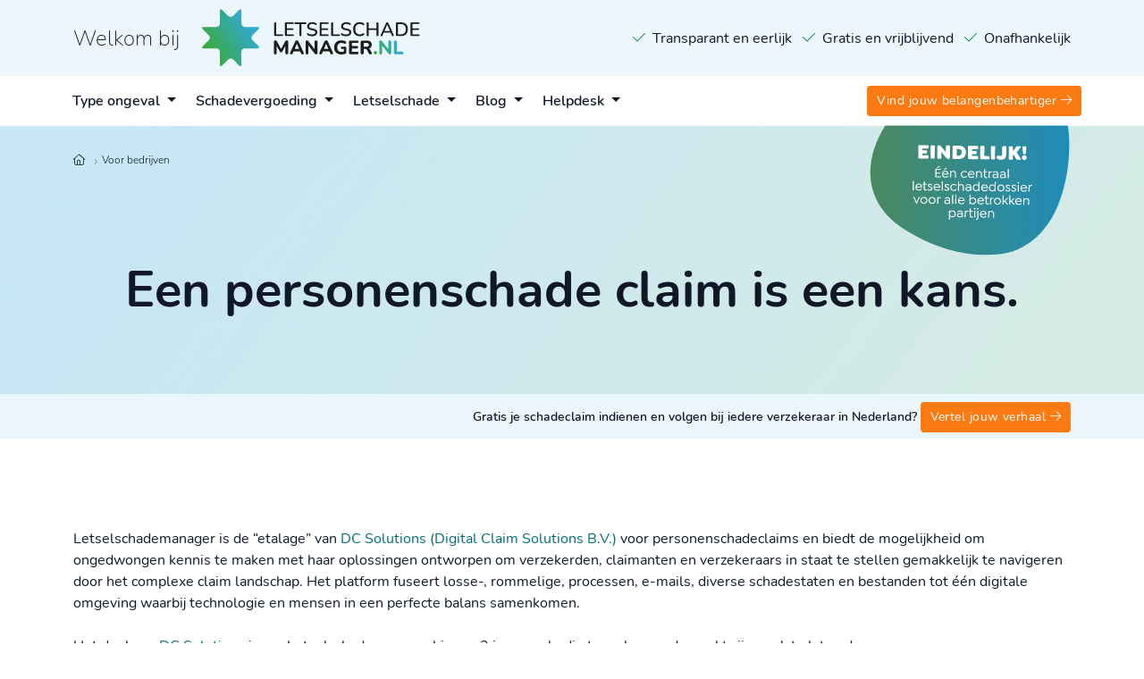

--- FILE ---
content_type: text/html; charset=UTF-8
request_url: https://letselschademanager.nl/voor-bedrijven
body_size: 7239
content:

<!doctype html>

<html lang="nl" data-color='light-blue'>
    <head>

        <meta charset="utf-8">
        <meta http-equiv="X-UA-Compatible" content="IE=edge">
        <meta name="viewport" content="width=device-width, initial-scale=1">

        
            
<title>Voor bedrijven | Letselschademanager.nl</title><meta name="robots" content="index,follow"/><meta name="author" content="Letselschademanager.nl">
<meta http-equiv="Content-Type" content="text/html; charset=utf-8" /><link rel="canonical" href="https://letselschademanager.nl/voor-bedrijven"/><meta property="og:image" content="https://letselschademanager.nl/a0003aff-47bd-4dff-98c4-ea803290f560/opengraph.jpg" />
<meta property="og:image:width" content="1200" />
<meta property="og:image:height" content="630" />
<meta property="og:url" content="https://letselschademanager.nl/voor-bedrijven">
<meta property="og:type" content="website" />
<meta property="og:locale" content="nl_NL"><meta property="og:title" content="Voor bedrijven | Letselschademanager.nl" /><meta property="og:site_name" content="Letselschademanager.nl" />
        
                    <link rel="stylesheet" href="/build/421.b71c8fe0.css"><link rel="stylesheet" href="/build/app.df1010a5.css">
        
                <link rel="apple-touch-icon" sizes="180x180" href="/build/images/favicon/apple-touch-icon.3e6fac25.png">
        <link rel="icon" type="image/png" sizes="32x32" href="/build/images/favicon/favicon-32x32.9a9154aa.png">
        <link rel="icon" type="image/png" sizes="16x16" href="/build/images/favicon/favicon-16x16.05750e95.png">
        <link rel="manifest" href="/build/images/favicon/site.e6a5b388.webmanifest">
        <link rel="mask-icon" href="/build/images/favicon/safari-pinned-tab.54848cb6.svg" color="#35a6c1">
        <meta name="apple-mobile-web-app-title" content="Letselschademanager.nl">
        <meta name="application-name" content="Letselschademanager.nl">
        <meta name="msapplication-TileColor" content="#ffffff">
        <meta name="msapplication-TileImage" content="/build/images/favicon/mstile-144x144.519f1573.png">
        <meta name="theme-color" content="#ffffff">
        
    </head>
    <body>

        <div class="pre-header container-fluid padding-sides h-auto pb-0 pt-0">
            
            
            
                    </div>

        <header>
                            <div class="padding-sides">
                    <div class="container-fluid pre-header-container" style="background-color: #ebf7fc;">
                        <div class="pre-header container h-100">
                            <div class="d-flex justify-content-center align-items-center">
                                <div class="d-none d-lg-block col-lg-6">
                                                                        <a href="/" title="Letselschademanager" class="d-flex align-items-center">
                                        <div style="font-weight: 200; font-size: 150%; color: #1d1d1b !important;" class="me-4">Welkom bij</div>
                                        <img alt="Logo | Letselschademanager.nl" src="/build/images/logo/logo_without_slogan.c68fc697.svg" style="height: 65px;">
                                    </a>
                                </div>
                                <div class="col-12 col-lg-6 pre-header-usp text-center">
                                <span class="float-lg-end">
                                    <i class="fal fa-check text-success ms-lg-2 ms-1 me-1 me-lg-2"></i>Transparant en eerlijk
                                    <i class="fal fa-check text-success ms-lg-2 ms-1 me-1 me-lg-2"></i>Gratis en vrijblijvend
                                    <i class="fal fa-check text-success ms-lg-2 ms-1 me-1 me-lg-2"></i>Onafhankelijk
                                </span>
                                </div>
                            </div>
                        </div>
                    </div>
                </div>

                <nav class="navbar navbar-light navbar-expand-lg bg-white fixed-onscroll">
                    <div class="container container-menu">
                                                <a href="/" title="Letselschademanager" class="nav-brand d-lg-none">
                            <img alt="Logo | Letselschademanager.nl" src="/build/images/logo/logo_without_slogan.c68fc697.svg" style="height: 15vw; max-height: 65px; width: auto;">
                        </a>
                        <button class="navbar-toggler" type="button" data-bs-toggle="collapse" data-bs-target="#main_nav">
                                                        <span class="navbar-toggler-fa-icon"></span>
                        </button>
                        <div class="collapse navbar-collapse" id="main_nav">
                            <ul class="navbar-nav flex-wrap me-auto ms-0">
                                <!-- -------- menu item -------- -->
                                                                <a href="/" title="Letselschademanager" class="nav-link main-nav-link nav-logo nav-star" style="display: none; padding: 0 !important;">
                                    <img alt="Icon | Letselschademanager.nl" src="/build/images/logo/logo_star.4c86eba9.svg" style="height: 35px;" class="d-inline-block">
                                </a>

                                <li class="dropdown hover has-megamenu darken-onshow">

                                                                                                                <a href="/type-ongeval" title="Type ongeval" class="nav-link main-nav-link dropdown-toggle" data-bs-toggle="dropdown">
                                            Type ongeval
                                        </a>
                                    
                                    <div class="dropdown-menu megamenu animate fade-down">
                                        <div class="container">
                                            <div class="row">
                                                <div class="col-lg-8 col-12">
                                                    <div class="card nav-card">
                                                        <div class="card-body p-0">
                                                            <div class="row">
                                                                <div class="col-lg-4 col-12 mb-3">

                                                                                                                                                                                                                <a href="/type-ongeval/verkeersongevallen" title="Verkeersongevallen" class="nav-link nav-head-link mb-3">
                                                                            <i class="fat fa-car-crash"></i> Verkeersongevallen
                                                                        </a>
                                                                    
                                                                                                                                            <a href="https://letselschademanager.nl/type-ongeval/verkeersongevallen/aangereden-als-automobilist" class="nav-link mb-1 p-0 m-0" title="Aangereden als automobilist">Aangereden als automobilist</a>
                                                                                                                                            <a href="https://letselschademanager.nl/type-ongeval/verkeersongevallen/aangereden-als-passagier" class="nav-link mb-1 p-0 m-0" title="Aangereden als passagier">Aangereden als passagier</a>
                                                                                                                                            <a href="https://letselschademanager.nl/type-ongeval/verkeersongevallen/aangereden-als-fietser" class="nav-link mb-1 p-0 m-0" title="Aangereden als fietser">Aangereden als fietser</a>
                                                                                                                                            <a href="https://letselschademanager.nl/type-ongeval/verkeersongevallen/aangereden-als-voetganger" class="nav-link mb-1 p-0 m-0" title="Aangereden als voetganger">Aangereden als voetganger</a>
                                                                                                                                            <a href="https://letselschademanager.nl/type-ongeval/verkeersongevallen/aangereden-als-motorrijder" class="nav-link mb-1 p-0 m-0" title="Aangereden als motorrijder">Aangereden als motorrijder</a>
                                                                                                                                            <a href="https://letselschademanager.nl/type-ongeval/verkeersongevallen/aangereden-als-scooterrijder" class="nav-link mb-1 p-0 m-0" title="Aangereden als scooterrijder">Aangereden als scooterrijder</a>
                                                                                                                                            <a href="https://letselschademanager.nl/type-ongeval/verkeersongevallen/aangereden-door-vrachtwagen" class="nav-link mb-1 p-0 m-0" title="Aangereden door vrachtwagen">Aangereden door vrachtwagen</a>
                                                                                                                                            <a href="https://letselschademanager.nl/type-ongeval/verkeersongevallen/ongeval-met-tram" class="nav-link mb-1 p-0 m-0" title="Ongeval met tram">Ongeval met tram</a>
                                                                                                                                            <a href="https://letselschademanager.nl/type-ongeval/verkeersongevallen/tips-bij-verkeersongeluk" class="nav-link mb-1 p-0 m-0" title="Tips bij verkeersongeluk">Tips bij verkeersongeluk</a>
                                                                    
                                                                </div>
                                                                <div class="col-lg-4 col-12 mb-3">

                                                                                                                                                                                                                <a href="/type-ongeval/bedrijfsongevallen" title="Bedrijfsongevallen" class="nav-link nav-head-link mb-3">
                                                                            <i class="fat fa-buildings"></i> Bedrijfsongevallen
                                                                        </a>
                                                                    
                                                                                                                                            <a href="https://letselschademanager.nl/type-ongeval/bedrijfsongevallen/gevallen-op-het-werk" class="nav-link mb-1 p-0 m-0" title="Gevallen op het werk">Gevallen op het werk</a>
                                                                                                                                            <a href="https://letselschademanager.nl/type-ongeval/bedrijfsongevallen/ongeluk-als-zzp-er" class="nav-link mb-1 p-0 m-0" title="Ongeluk als zzp&#039;er">Ongeluk als zzp&#039;er</a>
                                                                                                                                            <a href="https://letselschademanager.nl/type-ongeval/bedrijfsongevallen/heftruckongeval" class="nav-link mb-1 p-0 m-0" title="Heftruckongeval">Heftruckongeval</a>
                                                                                                                                            <a href="https://letselschademanager.nl/type-ongeval/bedrijfsongevallen/ongevallen-in-de-bouw" class="nav-link mb-1 p-0 m-0" title="Ongevallen in de bouw">Ongevallen in de bouw</a>
                                                                                                                                            <a href="https://letselschademanager.nl/type-ongeval/bedrijfsongevallen/letselschade-door-machine" class="nav-link mb-1 p-0 m-0" title="Letselschade door machine">Letselschade door machine</a>
                                                                                                                                            <a href="https://letselschademanager.nl/type-ongeval/bedrijfsongevallen/asbest-en-gevaarlijke-stoffen" class="nav-link mb-1 p-0 m-0" title="Asbest en gevaarlijke stoffen">Asbest en gevaarlijke stoffen</a>
                                                                    
                                                                </div>
                                                                <div class="col-lg-4 col-12 mb-3">

                                                                                                                                                                                                                <a href="/type-ongeval/andere-ongevallen" title="Andere ongevallen" class="nav-link nav-head-link mb-3">
                                                                            <i class="fat fa-star"></i> Andere ongevallen
                                                                        </a>
                                                                    
                                                                                                                                            <a href="https://letselschademanager.nl/type-ongeval/andere-ongevallen/val-in-winkel-of-supermarkt" class="nav-link mb-1 p-0 m-0" title="Val in winkel of supermarkt">Val in winkel of supermarkt</a>
                                                                                                                                            <a href="https://letselschademanager.nl/type-ongeval/andere-ongevallen/val-op-straat" class="nav-link mb-1 p-0 m-0" title="Val op straat">Val op straat</a>
                                                                                                                                            <a href="https://letselschademanager.nl/type-ongeval/andere-ongevallen/medische-missers" class="nav-link mb-1 p-0 m-0" title="Medische missers">Medische missers</a>
                                                                                                                                            <a href="https://letselschademanager.nl/type-ongeval/andere-ongevallen/gebeten-door-hond" class="nav-link mb-1 p-0 m-0" title="Gebeten door hond">Gebeten door hond</a>
                                                                                                                                            <a href="https://letselschademanager.nl/type-ongeval/andere-ongevallen/val-van-een-paard" class="nav-link mb-1 p-0 m-0" title="Val van een paard">Val van een paard</a>
                                                                                                                                            <a href="https://letselschademanager.nl/type-ongeval/andere-ongevallen/sportongeluk" class="nav-link mb-1 p-0 m-0" title="Sportongeluk">Sportongeluk</a>
                                                                    
                                                                </div>
                                                                <div class="col-12 mb-3">

                                                                    <div class="card nav-card">
                                                                        <div class="card-body" style="background-color: #f2f9f6">

                                                                                                                                                                                                                                        <a href="/type-ongeval" title="Type ongeval" class="nav-link nav-sub-link">
                                                                                    <i class="fal fa-arrow-right"></i> Lees meer over alle type ongevallen
                                                                                </a>
                                                                            
                                                                        </div>
                                                                    </div>
                                                                </div>
                                                            </div>
                                                        </div>
                                                    </div>
                                                </div>
                                                <div class="col-lg-3 offset-lg-1 col-12 d-flex flex-column justify-content-end">
                                                    <div class="card" style="border: 0;">
    <div class="card-body" style="background-color: #ebf7fc; border-radius: 5px;">
        <p style="font-size: 110%; font-weight: 800;">
            <i class="fat fa-star"></i> Letselschademanager
        </p>
        <p class="text-small text-muted">
            Letselschadeclaim melden en afhandelen? Eenvoudig, gratis en persoonlijk bij iedere verzekeraar in Nederland.<br/>

                                        <a href="/letselschade-informatie/eerste-hulp-bij-letselschade/meld-een-letselschade-claim" title="Meld een letselschade claim" class="nav-link main-nav-link" style="padding-left: 0 !important; margin-left: 0 !important;">
                    Lees meer <i class="fal fa-arrow-right"></i>
                </a>
            
        </p>
    </div>
</div>                                                </div>
                                            </div>
                                        </div>
                                    </div>
                                </li>


                                <li class="dropdown hover has-megamenu darken-onshow">

                                                                                                                <a href="/schadevergoeding" title="Schadevergoeding" class="nav-link main-nav-link dropdown-toggle" data-bs-toggle="dropdown">
                                            Schadevergoeding
                                        </a>
                                    
                                    <div class="dropdown-menu megamenu animate fade-down">
                                        <div class="container">
                                            <div class="row">

                                                <div class="col-lg-8 col-12">
                                                    <div class="card nav-card">
                                                        <div class="card-body p-0" >
                                                            <div class="row">
                                                                <div class="col-lg-4 col-12 mb-3">

                                                                                                                                                                                                                <a href="/schadevergoeding/letselschadevergoeding" title="Letselschadevergoeding" class="nav-link nav-head-link mb-3">
                                                                            <i class="fat fa-receipt"></i> Letselschadevergoeding
                                                                        </a>
                                                                    
                                                                                                                                            <a href="https://letselschademanager.nl/schadevergoeding/letselschadevergoeding/letselschade-berekenen" class="nav-link mb-1 p-0 m-0" title="Letselschade berekenen">Letselschade berekenen</a>
                                                                                                                                            <a href="https://letselschademanager.nl/schadevergoeding/letselschadevergoeding/letselschadevergoeding-claimen" class="nav-link mb-1 p-0 m-0" title="Letselschadevergoeding claimen">Letselschadevergoeding claimen</a>
                                                                                                                                            <a href="https://letselschademanager.nl/schadevergoeding/letselschadevergoeding/bem-rekening-voor-jouw-kind" class="nav-link mb-1 p-0 m-0" title="BEM-rekening voor jouw kind">BEM-rekening voor jouw kind</a>
                                                                    
                                                                </div>
                                                                <div class="col-lg-4 col-12 mb-3">

                                                                                                                                                                                                                <a href="/schadevergoeding/soorten-schadevergoeding" title="Soorten schadevergoeding" class="nav-link nav-head-link mb-3">
                                                                            <i class="fat fa-envelope"></i> Soorten schadevergoeding
                                                                        </a>
                                                                    
                                                                                                                                            <a href="https://letselschademanager.nl/schadevergoeding/smartengeld/smartengeld-na-verkeersongeval" class="nav-link mb-1 p-0 m-0" title="Smartengeld na verkeersongeval">Smartengeld na verkeersongeval</a>
                                                                                                                                            <a href="https://letselschademanager.nl/schadevergoeding/soorten-schadevergoeding/schadevergoeding-berekenen" class="nav-link mb-1 p-0 m-0" title="Schadevergoeding berekenen">Schadevergoeding berekenen</a>
                                                                                                                                            <a href="https://letselschademanager.nl/schadevergoeding/soorten-schadevergoeding/schadevergoeding-eisen" class="nav-link mb-1 p-0 m-0" title="Schadevergoeding eisen">Schadevergoeding eisen</a>
                                                                                                                                            <a href="https://letselschademanager.nl/schadevergoeding/soorten-schadevergoeding/schadevergoeding-na-ongeval" class="nav-link mb-1 p-0 m-0" title="Schadevergoeding na ongeval">Schadevergoeding na ongeval</a>
                                                                                                                                            <a href="https://letselschademanager.nl/schadevergoeding/soorten-schadevergoeding/schadevergoeding-whiplash" class="nav-link mb-1 p-0 m-0" title="Schadevergoeding whiplash">Schadevergoeding whiplash</a>
                                                                                                                                            <a href="https://letselschademanager.nl/schadevergoeding/soorten-schadevergoeding/schadevergoeding-advocaat" class="nav-link mb-1 p-0 m-0" title="Schadevergoeding advocaat">Schadevergoeding advocaat</a>
                                                                                                                                            <a href="https://letselschademanager.nl/schadevergoeding/soorten-schadevergoeding/schadevergoeding-bij-overlijden" class="nav-link mb-1 p-0 m-0" title="Schadevergoeding bij overlijden">Schadevergoeding bij overlijden</a>
                                                                    
                                                                </div>
                                                                <div class="col-lg-4 col-12 mb-3">

                                                                                                                                                                                                                <a href="/schadevergoeding/smartengeld" title="Smartengeld" class="nav-link nav-head-link mb-3">
                                                                            <i class="fat fa-abacus"></i> Smartengeld
                                                                        </a>
                                                                    
                                                                                                                                            <a href="https://letselschademanager.nl/schadevergoeding/smartengeld/smartengeld-berekenen-1" class="nav-link mb-1 p-0 m-0" title="Smartengeld berekenen">Smartengeld berekenen</a>
                                                                                                                                            <a href="https://letselschademanager.nl/schadevergoeding/smartengeld/smartengeld-bij-een-whiplash" class="nav-link mb-1 p-0 m-0" title="Smartengeld bij een whiplash">Smartengeld bij een whiplash</a>
                                                                                                                                            <a href="https://letselschademanager.nl/schadevergoeding/smartengeld/smartengeldgids" class="nav-link mb-1 p-0 m-0" title="Smartengeldgids">Smartengeldgids</a>
                                                                    
                                                                </div>
                                                                <div class="col-12 mb-3">
                                                                    <div class="card nav-card">
                                                                        <div class="card-body" style="background-color: #f2f9f6">

                                                                                                                                                                                                                                        <a href="/vind-een-letsel-jurist-of-advocaat-bij-jou-in-de-buurt" title="Vind een letsel jurist of advocaat bij jou in de buurt" class="nav-link nav-sub-link">
                                                                                    <i class="fal fa-arrow-right"></i> Vind een deskundige belangenbehartiger
                                                                                </a>
                                                                            
                                                                        </div>
                                                                    </div>
                                                                </div>
                                                            </div>
                                                        </div>
                                                    </div>
                                                </div>

                                                <div class="col-lg-3 offset-lg-1 col-12 d-flex flex-column justify-content-end">
                                                    <div class="card" style="border: 0;">
    <div class="card-body" style="background-color: #ebf7fc; border-radius: 5px;">
        <p style="font-size: 110%; font-weight: 800;">
            <i class="fat fa-star"></i> Letselschademanager
        </p>
        <p class="text-small text-muted">
            Letselschadeclaim melden en afhandelen? Eenvoudig, gratis en persoonlijk bij iedere verzekeraar in Nederland.<br/>

                                        <a href="/letselschade-informatie/eerste-hulp-bij-letselschade/meld-een-letselschade-claim" title="Meld een letselschade claim" class="nav-link main-nav-link" style="padding-left: 0 !important; margin-left: 0 !important;">
                    Lees meer <i class="fal fa-arrow-right"></i>
                </a>
            
        </p>
    </div>
</div>                                                </div>
                                            </div>
                                        </div>
                                    </div>
                                </li>

                                <li class="dropdown hover has-megamenu darken-onshow">

                                                                                                                <a href="/letselschade-informatie" title="Letselschade" class="nav-link main-nav-link dropdown-toggle" data-bs-toggle="dropdown">
                                            Letselschade
                                        </a>
                                    
                                    <div class="dropdown-menu megamenu animate fade-down">
                                        <div class="container">
                                            <div class="row">


                                                <div class="col-lg-8 col-12">
                                                    <div class="card nav-card">
                                                        <div class="card-body p-0" >
                                                            <div class="row">
                                                                <div class="col-lg-4 col-12 mb-3">

                                                                                                                                                                                                                <a href="/letselschade-informatie/eerste-hulp-bij-letselschade" title="Eerste hulp bij letselschade" class="nav-link nav-head-link mb-3">
                                                                            <i class="fat fa-life-ring"></i> Eerste hulp bij letselschade
                                                                        </a>
                                                                    
                                                                                                                                            <a href="https://letselschademanager.nl/letselschade-informatie/eerste-hulp-bij-letselschade/tips-bij-letselschade" class="nav-link mb-1 p-0 m-0" title="6 tips bij letselschade">6 tips bij letselschade</a>
                                                                                                                                            <a href="https://letselschademanager.nl/letselschade-informatie/eerste-hulp-bij-letselschade/meld-een-letselschade-claim" class="nav-link mb-1 p-0 m-0" title="Meld een letselschade claim">Meld een letselschade claim</a>
                                                                                                                                            <a href="https://letselschademanager.nl/letselschade-informatie/eerste-hulp-bij-letselschade/vind-een-belangenbehartiger" class="nav-link mb-1 p-0 m-0" title="Vind een belangenbehartiger">Vind een belangenbehartiger</a>
                                                                                                                                            <a href="https://letselschademanager.nl/letselschade-informatie/eerste-hulp-bij-letselschade/veelgestelde-vragen-bij-letselschade" class="nav-link mb-1 p-0 m-0" title="Veelgestelde vragen bij letselschade">Veelgestelde vragen bij letselschade</a>
                                                                    
                                                                </div>
                                                                <div class="col-lg-4 col-12 mb-3">

                                                                                                                                                                                                                <a href="/letselschade-informatie/soorten-letsel" title="Soorten letsel" class="nav-link nav-head-link mb-3">
                                                                            <i class="fat fa-user-injured"></i> Soorten letsel
                                                                        </a>
                                                                    
                                                                                                                                            <a href="https://letselschademanager.nl/letselschade-informatie/soorten-letsel/knieletsel" class="nav-link mb-1 p-0 m-0" title="Knieletsel">Knieletsel</a>
                                                                                                                                            <a href="https://letselschademanager.nl/letselschade-informatie/soorten-letsel/hoofdletsel" class="nav-link mb-1 p-0 m-0" title="Hoofdletsel">Hoofdletsel</a>
                                                                                                                                            <a href="https://letselschademanager.nl/letselschade-informatie/soorten-letsel/rugletsel" class="nav-link mb-1 p-0 m-0" title="Rugletsel">Rugletsel</a>
                                                                                                                                            <a href="https://letselschademanager.nl/letselschade-informatie/soorten-letsel/psychisch-letsel" class="nav-link mb-1 p-0 m-0" title="Psychisch letsel">Psychisch letsel</a>
                                                                                                                                            <a href="https://letselschademanager.nl/letselschade-informatie/soorten-letsel/whiplash" class="nav-link mb-1 p-0 m-0" title="Whiplash">Whiplash</a>
                                                                    
                                                                </div>
                                                                <div class="col-lg-4 col-12 mb-3">

                                                                                                                                                                                                                <a href="/letselschade-informatie/letselschade-advocaat" title="Letselschade advocaat" class="nav-link nav-head-link mb-3">
                                                                            <i class="fat fa-book-law"></i> Letselschade advocaat
                                                                        </a>
                                                                    
                                                                                                                                            <a href="https://letselschademanager.nl/letselschade-informatie/letselschade-advocaat/krijg-juridische-hulp" class="nav-link mb-1 p-0 m-0" title="Krijg juridische hulp">Krijg juridische hulp</a>
                                                                                                                                            <a href="https://letselschademanager.nl/letselschade-informatie/letselschade-advocaat/vind-een-letsel-expert-bij-jou-in-de-buurt" class="nav-link mb-1 p-0 m-0" title="Vind een letsel-expert bij jou in de buurt">Vind een letsel-expert bij jou in de buurt</a>
                                                                                                                                            <a href="https://letselschademanager.nl/letselschade-informatie/letselschade-advocaat/keurmerken-letselschade" class="nav-link mb-1 p-0 m-0" title="Keurmerken letselschade">Keurmerken letselschade</a>
                                                                    
                                                                </div>

                                                                <div class="col-12 mb-3">
                                                                    <div class="card nav-card">
                                                                        <div class="card-body" style="background-color: #f2f9f6">

                                                                                                                                                                                                                                        <a href="/vind-een-letsel-jurist-of-advocaat-bij-jou-in-de-buurt" title="Vind een letsel jurist of advocaat bij jou in de buurt" class="nav-link nav-sub-link">
                                                                                    <i class="fal fa-arrow-right"></i> Vind een deskundige belangenbehartiger
                                                                                </a>
                                                                            
                                                                        </div>
                                                                    </div>
                                                                </div>

                                                            </div>
                                                        </div>
                                                    </div>
                                                </div>
                                                <div class="col-lg-3 offset-lg-1 col-12 d-flex flex-column justify-content-end">
                                                    <div class="card" style="border: 0;">
    <div class="card-body" style="background-color: #ebf7fc; border-radius: 5px;">
        <p style="font-size: 110%; font-weight: 800;">
            <i class="fat fa-star"></i> Letselschademanager
        </p>
        <p class="text-small text-muted">
            Letselschadeclaim melden en afhandelen? Eenvoudig, gratis en persoonlijk bij iedere verzekeraar in Nederland.<br/>

                                        <a href="/letselschade-informatie/eerste-hulp-bij-letselschade/meld-een-letselschade-claim" title="Meld een letselschade claim" class="nav-link main-nav-link" style="padding-left: 0 !important; margin-left: 0 !important;">
                    Lees meer <i class="fal fa-arrow-right"></i>
                </a>
            
        </p>
    </div>
</div>                                                </div>
                                            </div>
                                        </div>
                                    </div>
                                </li>

                                <li class="dropdown hover has-megamenu darken-onshow">

                                                                                                                <a href="/blog" title="Blog" class="nav-link main-nav-link dropdown-toggle" data-bs-toggle="dropdown">
                                            Blog
                                        </a>
                                    
                                    
                                    <div class="dropdown-menu megamenu animate fade-down">
                                        <div class="container">
                                            <div class="row">
                                                <div class="col-lg-8 col-12">
                                                    <div class="card nav-card">
                                                        <div class="card-body p-0" >
                                                            <div class="row">

                                                                
                                                                                                                                                                                                                                                                            <div class="col-lg-3  mb-3 d-none d-lg-block">

                                                                            
                                                                            <div class="card-grid-style-4">

                                                                                <div class="grid-4-img color-bg-0 position-relative mb-3">

                                                                                    <a href="https://letselschademanager.nl/blog/ai-en-personenschadeclaims-investeren-in-datarationalisatie" title="AI &amp; Personenschadeclaims: Investeren in data rationalisatie">

                                                                                                                                                                                    
                                                                                                <img alt="AI-1-1" title="AI-1-1" src="/uploads/media/250x250/05/155-AI-1-1.png?v=1-0" style="margin-top: -10px;">

                                                                                                                                                                                    
                                                                                    </a>

                                                                                    
                                                                                </div>

                                                                                <a class="text-heading-6 mt-4 text-black" href="https://letselschademanager.nl/blog/ai-en-personenschadeclaims-investeren-in-datarationalisatie" title="AI &amp; Personenschadeclaims: Investeren in data rationalisatie" style="padding-top: 0px;">
                                                                                    AI &amp; Personenschadeclaims: Investeren in data rationalisatie
                                                                                </a>

                                                                            </div>
                                                                        </div>
                                                                                                                                                                                                                                                                                                                                                        <div class="col-lg-3 offset-lg-1 mb-3 d-none d-lg-block">

                                                                            
                                                                            <div class="card-grid-style-4">

                                                                                <div class="grid-4-img color-bg-1 position-relative mb-3">

                                                                                    <a href="https://letselschademanager.nl/blog/de-evolutie-van-letselschadeclaims-het-belang-van-persoonlijk-contact-en-efficientie-in-het-digitale-tijdperk" title="De evolutie van Letselschadeclaims: Het belang van persoonlijk contact en efficiëntie in het digitale tijdperk">

                                                                                                                                                                                    
                                                                                                <img alt="PI" title="PI" src="/uploads/media/250x250/04/154-PI.jpg?v=1-0" style="margin-top: -10px;">

                                                                                                                                                                                    
                                                                                    </a>

                                                                                    
                                                                                </div>

                                                                                <a class="text-heading-6 mt-4 text-black" href="https://letselschademanager.nl/blog/de-evolutie-van-letselschadeclaims-het-belang-van-persoonlijk-contact-en-efficientie-in-het-digitale-tijdperk" title="De evolutie van Letselschadeclaims: Het belang van persoonlijk contact en efficiëntie in het digitale tijdperk" style="padding-top: 0px;">
                                                                                    De evolutie van Letselschadeclaims: Het belang van persoonlijk contact en efficiëntie in het digitale tijdperk
                                                                                </a>

                                                                            </div>
                                                                        </div>
                                                                                                                                                                                                                                                                                                                                                                                                                                                                                                                                                                                                                                                                                                                                                            
                                                                <div class="col-lg-4 offset-lg-1 col-12 mb-3">

                                                                                                                                                                                                                <a href="/blog" title="Blog" class="nav-link nav-head-link mb-3">
                                                                            <i class="fat fa-book-law"></i> Onze laatste blogs
                                                                        </a>
                                                                    
                                                                                                                                                                                                                
                                                                                                                                                                                                                                        <a href="/blog/ai-en-personenschadeclaims-investeren-in-datarationalisatie" title="AI &amp; Personenschadeclaims: Investeren in data rationalisatie" class="nav-link nav-sub-link d-lg-none">
                                                                                    AI &amp; Personenschadeclaims: Investeren in data rationalisatie
                                                                                </a>
                                                                            
                                                                                                                                                                                                                                                                                                
                                                                                                                                                                                                                                        <a href="/blog/de-evolutie-van-letselschadeclaims-het-belang-van-persoonlijk-contact-en-efficientie-in-het-digitale-tijdperk" title="De evolutie van Letselschadeclaims: Het belang van persoonlijk contact en efficiëntie in het digitale tijdperk" class="nav-link nav-sub-link d-lg-none">
                                                                                    De evolutie van Letselschadeclaims: Het belang van persoonlijk contact en efficiëntie in het digitale tijdperk
                                                                                </a>
                                                                            
                                                                                                                                                                                                                                                                                                
                                                                                                                                                                                                                                        <a href="/blog/waarom-verzekeraars-rekening-moeten-houden-met-de-snel-veranderende-verwachting-van-de-consument-als-het-gaat-om-klantervaring" title="Waarom worstelen verzekeraars met de letselschade claim klantervaring?" class="nav-link nav-sub-link ">
                                                                                    Waarom worstelen verzekeraars met de letselschade claim klantervaring?
                                                                                </a>
                                                                            
                                                                                                                                                                                                                                                                                                
                                                                                                                                                                                                                                        <a href="/blog/verkeersonderzoek-door-de-politie" title="Verkeersonderzoek politie bij ongeval" class="nav-link nav-sub-link ">
                                                                                    Verkeersonderzoek politie bij ongeval
                                                                                </a>
                                                                            
                                                                                                                                                                                                                                                                                                
                                                                                                                                                                                                                                        <a href="/blog/mijn-verzekeraar-betaalt-geen-voorschot-wat-moet-ik-doen" title="Mijn verzekeraar betaalt geen voorschot, wat moet ik doen?" class="nav-link nav-sub-link ">
                                                                                    Mijn verzekeraar betaalt geen voorschot, wat moet ik doen?
                                                                                </a>
                                                                            
                                                                                                                                                                                                                                                                                                
                                                                                                                                                                                                                                        <a href="/blog/technologie-en-mensen-in-een-perfecte-balans-laten-samenkomen" title="Technologie en mensen in een perfecte balans laten samenkomen" class="nav-link nav-sub-link ">
                                                                                    Technologie en mensen in een perfecte balans laten samenkomen
                                                                                </a>
                                                                            
                                                                                                                                                                                                                        
                                                                                                                                            <a href="https://letselschademanager.nl/letselschade-informatie/letselschade-advocaat/krijg-juridische-hulp" class="nav-link mb-1 p-0 m-0" title="Krijg juridische hulp">Krijg juridische hulp</a>
                                                                                                                                            <a href="https://letselschademanager.nl/letselschade-informatie/letselschade-advocaat/vind-een-letsel-expert-bij-jou-in-de-buurt" class="nav-link mb-1 p-0 m-0" title="Vind een letsel-expert bij jou in de buurt">Vind een letsel-expert bij jou in de buurt</a>
                                                                                                                                            <a href="https://letselschademanager.nl/letselschade-informatie/letselschade-advocaat/keurmerken-letselschade" class="nav-link mb-1 p-0 m-0" title="Keurmerken letselschade">Keurmerken letselschade</a>
                                                                    
                                                                </div>

                                                                <div class="col-12 mb-3">
                                                                    <div class="card nav-card">
                                                                        <div class="card-body" style="background-color: #f2f9f6">

                                                                                                                                                                                                                                        <a href="/blog" title="Blog" class="nav-link nav-sub-link">
                                                                                    <i class="fal fa-arrow-right"></i> Lees al onze blogs
                                                                                </a>
                                                                            
                                                                        </div>
                                                                    </div>
                                                                </div>

                                                            </div>
                                                        </div>
                                                    </div>
                                                </div>
                                                <div class="col-lg-3 offset-lg-1 col-12 d-flex flex-column justify-content-end">
                                                    <div class="card" style="border: 0;">
    <div class="card-body" style="background-color: #ebf7fc; border-radius: 5px;">
        <p style="font-size: 110%; font-weight: 800;">
            <i class="fat fa-star"></i> Letselschademanager
        </p>
        <p class="text-small text-muted">
            Letselschadeclaim melden en afhandelen? Eenvoudig, gratis en persoonlijk bij iedere verzekeraar in Nederland.<br/>

                                        <a href="/letselschade-informatie/eerste-hulp-bij-letselschade/meld-een-letselschade-claim" title="Meld een letselschade claim" class="nav-link main-nav-link" style="padding-left: 0 !important; margin-left: 0 !important;">
                    Lees meer <i class="fal fa-arrow-right"></i>
                </a>
            
        </p>
    </div>
</div>                                                </div>
                                            </div>
                                        </div>
                                    </div>
                                                                    </li>

                                <li class="dropdown hover has-megamenu darken-onshow">

                                                                                                                <a href="javascript:void(0);" class="nav-link main-nav-link dropdown-toggle" data-bs-toggle="dropdown">
                                            Helpdesk
                                        </a>
                                    
                                    <div class="dropdown-menu megamenu animate fade-down">
                                        <div class="container">
                                            <div class="row">
                                                <div class="col-lg-4 col-12 mb-3">
                                                    <div class="card" style=" border-radius: 0px; border:0px;">
                                                        <div class="card-body" style="background-color: #f0f9f5; border-radius: 5px;">
                                                            <div class="row">
                                                                <div class="col-12 mb-1">

                                                                                                                                                                                                                <a href="/helpdesk/veelgestelde-vragen" title="Veelgestelde vragen" class="nav-link nav-head-link mb-3">
                                                                            <i class="fat fa-question"></i> Veelgestelde vragen
                                                                        </a>
                                                                    
                                                                </div>
                                                                <div class="col-12">
                                                                    Lees alles over het indienen van een schadeclaim tot het beheren van jouw Mijn Letselschademanager account op onze veelgestelde vragen pagina.
                                                                    <div class="card-grid-style-2 hover-up mt-4 p-2">

                                                                                                                                                                                                                            <a href="/helpdesk/veelgestelde-vragen" title="Veelgestelde vragen" class="nav-link main-nav-link">
                                                                                Veelgestelde vragen
                                                                            </a>
                                                                        
                                                                    </div>
                                                                </div>
                                                            </div>
                                                        </div>
                                                    </div>
                                                </div>
                                                <div class="col-12 col-lg-3 offset-lg-1 mb-3">

                                                                                                                                                                <a href="/helpdesk/kennisbank" title="Kennisbank" class="nav-link nav-head-link mb-3">
                                                            <i class="fat fa-voicemail"></i> Kennisbank
                                                        </a>
                                                    
                                                                                                            <a href="https://letselschademanager.nl/helpdesk/kennisbank/ik-ben-een-slachtoffer" class="nav-link mb-1 p-0 m-0" title="Ik heb een ongeluk gehad">Ik heb een ongeluk gehad</a>
                                                                                                            <a href="https://letselschademanager.nl/helpdesk/kennisbank/ik-ben-een-belangenbehartiger" class="nav-link mb-1 p-0 m-0" title="Ik ben een belangenbehartiger">Ik ben een belangenbehartiger</a>
                                                                                                            <a href="https://letselschademanager.nl/helpdesk/kennisbank/ik-ben-een-verzekeraar" class="nav-link mb-1 p-0 m-0" title="Ik ben een verzekeraar">Ik ben een verzekeraar</a>
                                                    
                                                    
                                                                                                            <a href="/vind-een-letsel-jurist-of-advocaat-bij-jou-in-de-buurt" title="Bereken jouw schade" class="btn btn-sm btn-orange mt-3"> Bereken jouw schade <i class="fas fa-arrow-right"></i> </a>
                                                    
                                                </div>
                                                <div class="col-12 col-lg-3 offset-lg-1 mb-3 d-flex flex-column justify-content-end">
                                                    <div class="card" style="border: 0;">
                                                        <div class="card-body" style="background-color: #ebf7fc; border-radius: 5px;">
                                                            <p style="font-size: 110%; font-weight: 800;" class="mb-3">
                                                                <i class="fat fa-phone"></i> Contact
                                                            </p>
                                                            <p class="text-small text-muted">
                                                                Antwoord niet kunnen vinden of liever behoefte aan persoonlijk contact?<br/>

                                                                                                                                                                                                    <a href="/helpdesk/neem-contact-op" title="Neem contact op" class="nav-link main-nav-link" style="padding-left: 0 !important; margin-left: 0 !important;">
                                                                        Neem contact met ons op <i class="fal fa-arrow-right"></i>
                                                                    </a>
                                                                
                                                            </p>
                                                        </div>
                                                    </div>
                                                </div>
                                            </div>
                                        </div>
                                    </div>
                                </li>
                            </ul>

                            <ul class="navbar-nav ms-0">
                                                                                                    <li class="nav-item d-lg-none d-xl-none ms-1">
                                        <a href="/vind-een-letsel-jurist-of-advocaat-bij-jou-in-de-buurt" title="Vind een letsel jurist of advocaat bij jou in de buurt" class="btn btn-sm btn-orange"> Vind jouw belangenbehartiger <i class="fal fa-arrow-right"></i> </a>
                                    </li>
                                    <li class="nav-item d-none d-xl-block">
                                        <a href="/vind-een-letsel-jurist-of-advocaat-bij-jou-in-de-buurt" title="Vind een letsel jurist of advocaat bij jou in de buurt" class="btn btn-sm btn-orange"> Vind jouw belangenbehartiger <i class="fal fa-arrow-right"></i> </a>
                                    </li>
                                    <li class="nav-item d-xl-none d-lg-block d-none">
                                        <a href="/vind-een-letsel-jurist-of-advocaat-bij-jou-in-de-buurt" title="Vind een letsel jurist of advocaat bij jou in de buurt" class="btn btn-sm btn-orange"> Vind belangenbehartiger </a>
                                    </li>
                                                            </ul>
                        </div>
                    </div>
                </nav>
                    </header>

        <main class="main">
            
        
<section class="section-box padding-sides mb-50">
    <div class="header-container" style="
                            background:url(/uploads/media/article-header/01/91-Untitled.jpg?v=1-0);
                ">
        <div class="container" style="height: 100%; min-height: 350px;">
            <div class="row position-relative" style=" min-height: 350px;">

                <div class="position-absolute d-none d-xl-block" style="height: 150px; width: auto; top: -1px; right: 0px;">
                    <img src="/build/images/article/color_overlay.9b7ee9cc.svg" style="margin-left: -1px; height: 150px;" />
                </div>

                <div class="col-12 mt-25">
                    <div class="breadcrumb-lsm">
                        <a href="/" title="Home" class="breadcrumb-lsm-item"><i class="fal fa-home"></i></a>
                                                                                                                                                                                    <a href="https://letselschademanager.nl/voor-bedrijven" title="Voor bedrijven" class="breadcrumb-lsm-item">Voor bedrijven</a>
                                                                                                        </div>
                </div>
                <div class="col-12 mb-100 mt-65">
                    <h1 class="text-heading-1 text-center">
                                                                                    Een personenschade claim is een kans. 
                                                                        </h1>
                </div>

                <div class="position-absolute" style="width: 100%; bottom: 7px;">
                    <div class="float-end d-none d-xl-block">
                        <span style="font-size: 14px; font-weight: 600;">Gratis je schadeclaim indienen en volgen bij iedere verzekeraar in Nederland?</span>
                        
                                                    <a class="btn btn-orange btn-sm" href="/vind-een-letsel-jurist-of-advocaat-bij-jou-in-de-buurt" title="Vind een letsel jurist of advocaat bij jou in de buurt">
                                Vertel jouw verhaal <i class="fal fa-arrow-right"></i>
                            </a>
                                            </div>
                </div>

                            </div>
        </div>
    </div>
</section>


    <section class="section-box mb-50 mt-50">
        <div class="container">
            <div class="row">
                <div class="col-xl-12 col-10 offset-1 offset-xl-0">
                    <p>Letselschademanager is de “etalage” van <a target="_blank" href="https://digitalclaimsolutions.com/" title="https://digitalclaimsolutions.com/" rel="noreferrer noopener">DC Solutions (Digital Claim Solutions B.V.)</a> voor personenschadeclaims en biedt de mogelijkheid om ongedwongen kennis te maken met haar oplossingen ontworpen om verzekerden, claimanten en verzekeraars in staat te stellen gemakkelijk te navigeren door het complexe claim landschap. Het platform fuseert losse-, rommelige, processen, e-mails, diverse schadestaten en bestanden tot één digitale omgeving waarbij technologie en mensen in een perfecte balans samenkomen.</p><p>&nbsp;</p><p>Het doel van <a target="_blank" href="https://digitalclaimsolutions.com/" title="https://digitalclaimsolutions.com/" rel="noreferrer noopener">DC Solutions</a> is om Letselschademanager binnen 2 jaar overbodig te maken en de markt zijn werk te laten doen.</p><p>&nbsp;</p><p>Het gebruik van Letselschademanager is kosteloos voor slachtoffers, rechtshulpverleners en biedt de mogelijkheid voor claimbehandelaren bij verzekeraars om informeel kennis te maken met een deel van onze oplossingen die bijdragen aan onze missie om van <strong>iedere </strong>verzekerde of claimant met een personenschadeclaim een <strong>loyale levenslange ambassadeur </strong>te maken door de claim afhandeling te <strong>personaliseren</strong> door te <strong>digitaliseren</strong>.&nbsp;</p>
                </div>
            </div>
        </div>
    </section>

        <div class="blocks">
                    <div class="blocks__item">
                
<hr class="margin-sides">

<section class="section-box mb-50 mt-50">
    <div class="container">
        <div class="row">
            <div class="col-lg-12">
                <div class="row">
                    <div class="col-xl-5 col-12">
                                                    <h2 class="text-heading-5"><p><strong>Tijd voor verandering</strong></p></h2>
                                            </div>
                    <div class="col-xl-7 col-12">
                                                    <p><p>Helaas zien verzekeraars claims nog te vaak als een kostenpost wat resulteert in een intransparant en intern gericht proces voor verzekerden en claimanten; wanneer ontvang je een reactie van de verzekeraar? Hoeveel schade krijg je vergoed? Hoe moet je je schade indienen? Wat is de status van de claim? Een verzekerde of een claimant heeft geen veilig of overzichtelijk online inzicht in de schademelding en het dossier.</p></p>
                                            </div>
                </div>
            </div>
        </div>
    </div>
</section>

            </div>
                    <div class="blocks__item">
                
<hr class="margin-sides">

<section class="section-box mb-50 mt-50">
    <div class="container">
        <div class="row">
            <div class="col-lg-12">
                <div class="row">
                    <div class="col-xl-5 col-12">
                                                    <h2 class="text-heading-5"><p>Klanten verwachten meer&nbsp;</p></h2>
                                            </div>
                    <div class="col-xl-7 col-12">
                                                    <p><p>Claims zijn het 'moment van de waarheid' voor klanten die de echte waarde van hun verzekeraar ontdekken op het meest kwetsbare moment van de relatie. Claims vormen dan ook één van de weinige mogelijkheden voor verzekeraars om een positieve klantervaring te bieden, klantloyaliteit op te bouwen en waardevolle gegevens te verzamelen om de bedrijfsvoering en klantenservice te verbeteren.</p><p>&nbsp;</p><p>DC Solutions is de innovatieve strategische partner voor verzekeraars in het creëren en onderhouden voor de beste en meest flexibele klantreizen met haar klachtgerichte personenschade portal oplossingen die makkelijk te integreren en koppelen zijn met en aan iedere bestaande klantreis en claim- of polisadministratie systeem.</p></p>
                                            </div>
                </div>
            </div>
        </div>
    </div>
</section>

            </div>
                    <div class="blocks__item">
                
<hr class="margin-sides">

<section class="section-box mb-50 mt-50">
    <div class="container">
        <div class="row">
            <div class="col-lg-12">
                <div class="row">
                    <div class="col-xl-5 col-12">
                                                    <h2 class="text-heading-5"><p><strong>Partnership is de sleutel tot succes</strong></p></h2>
                                            </div>
                    <div class="col-xl-7 col-12">
                                                    <p><p>DCsolutions gaat met verzekeraars partnerships aan om te komen tot interactieve digitale claimportalen voor hun klanten dat tegelijkertijd ook daadwerkelijk aansluit op hun huidige claim administratiesysteem. Op deze manier kunnen verzekeraars gebruik blijven maken van hun huidige systeem, maar ook voldoen aan de digitale eisen van deze 21<sup>ste</sup> eeuw.<br><br>&nbsp;</p><p><i>“We werken graag samen met onze klanten in echte partnerships: alleen ga je sneller, samen kom je verder.&nbsp; Afspraak is afspraak. Voor ons betekent dat: een stap verder gaan wanneer dat nodig is, altijd behulpzaam zijn en de samenwerken gemakkelijk en leuk maken.” – DC Solutions</i></p></p>
                                            </div>
                </div>
            </div>
        </div>
    </div>
</section>

            </div>
            </div>

        </main><footer class="footer mt-50">
                <div class="container">
                    <div class="footer-top">
                        <div class="row">
                            <div class="col-md-4 col-sm-6 text-center text-md-start"><a href="/" title="Home">
                                <img alt="Logo | Letselschademanager.nl" src="/build/images/logo/logo.97761da4.svg" style="height: 55px; width: auto">
                                </a>
                            </div>
                            <div class="col-md-8 col-sm-6 text-center text-md-end d-flex flex-column justify-content-center">
                                
                                                                    <div>
                                        <span class="text-heading-6 text-mb-sm-20">Jouw schadeclaim melden en volgen?</span>
                                        <a class="btn btn-orange btn-sm hover-up" href="/vind-een-letsel-jurist-of-advocaat-bij-jou-in-de-buurt" title="Vind een letsel jurist of advocaat bij jou in de buurt">Direct schademelden <i class="fal fa-arrow-right"></i></a>
                                    </div>
                                                            </div>
                        </div>
                    </div>
                    <div class="row" style="position: relative">
                        <div class="col-lg-3 mb-30">
                            <h4 class="text-heading-5">Letselschademanager</h4>
                            <ul class="menu-footer mt-20 ms-0">

                                                                    <a href="https://letselschademanager.nl/over-ons" title="Over ons">Over ons</a><br/>
                                                                    <a href="https://letselschademanager.nl/over-ons/veiligheid" title="Veiligheid">Veiligheid</a><br/>
                                
                            </ul>
                        </div>
                        <div class="col-lg-3 mb-30">
                            <h4 class="text-heading-5">Voor bedrijven</h4>
                            <ul class="menu-footer mt-20 ms-0">

                                                                    <a href="https://letselschademanager.nl/voor-bedrijven" title="Voor bedrijven">Voor bedrijven</a><br/>
                                                                    <a href="https://letselschademanager.nl/voor-bedrijven/rechtshulpverlener" title="Rechtshulpverlener">Rechtshulpverlener</a><br/>
                                                                    <a href="https://letselschademanager.nl/voor-bedrijven/rechtsbijstandverzekeraar" title="Rechtsbijstandverzekeraar">Rechtsbijstandverzekeraar</a><br/>
                                                                    <a href="https://letselschademanager.nl/voor-bedrijven/verzekeraar" title="Verzekeraar">Verzekeraar</a><br/>
                                
                            </ul>
                        </div>
                        <div class="col-lg-3 mb-30">
                            <h4 class="text-heading-5">Nieuws en pers</h4>
                            <ul class="menu-footer mt-20 ms-0">

                                                                    <a href="https://letselschademanager.nl/blog" title="Blog">Blog</a><br/>
                                                                    <a href="https://letselschademanager.nl/nieuws" title="Nieuws">Nieuws</a><br/>
                                
                            </ul>
                        </div>
                        <div class="col-lg-3">
                            <h4 class="text-heading-5">Helpdesk</h4>
                            <ul class="menu-footer mt-20 ms-0">

                                                                    <a href="https://letselschademanager.nl/helpdesk/neem-contact-op" title="Neem contact op">Neem contact op</a><br/>
                                
                            </ul>
                        </div>
                        <div class="trees d-none d-lg-block" style="right: 0; margin-right: -20px; bottom: -21px; z-index: -99999; position: absolute">
                            <img alt="Trees | Letselschademanager.nl" src="/build/images/trees/trees.d88d38fa.svg" class="float-end" style="width: auto; height: 100px; opacity: 0.2; z-index: -999; right: 0px;">
                        </div>
                    </div>
                    <div class="footer-bottom mt-20">
                        <div class="row">
                            <div class="col-12"><span class="color-gray-400 text-body-lead">Letselschademanager by Digital Claim Solutions B.V. © 2026</span>

                                                                                                    <a href="/juridisch/algemene-voorwaarden" title="Algemene Voorwaarden" class="text-body-text color-gray-400 ml-50">
                                        Algemene voorwaarden
                                    </a>
                                

                                                                                                    <a href="/juridisch/privacy" title="Privacy" class="text-body-text color-gray-400 ml-50">
                                        Privacy
                                    </a>
                                
                            </div>
                        </div>
                    </div>
                </div>
            </footer>            <script src="/build/runtime.2661f443.js" defer></script><script src="/build/521.7e238fd3.js" defer></script><script src="/build/34.9b53feff.js" defer></script><script src="/build/app.3f80c8c9.js" defer></script>
        
    </body>
</html>

--- FILE ---
content_type: image/svg+xml
request_url: https://letselschademanager.nl/build/images/trees/trees.d88d38fa.svg
body_size: 6468
content:
<?xml version="1.0" encoding="UTF-8" standalone="no"?>
<!DOCTYPE svg PUBLIC "-//W3C//DTD SVG 1.1//EN" "http://www.w3.org/Graphics/SVG/1.1/DTD/svg11.dtd">
<svg width="100%" height="100%" viewBox="0 0 122 132" version="1.1" xmlns="http://www.w3.org/2000/svg" xmlns:xlink="http://www.w3.org/1999/xlink" xml:space="preserve" xmlns:serif="http://www.serif.com/" style="fill-rule:evenodd;clip-rule:evenodd;stroke-linejoin:round;stroke-miterlimit:2;">
    <g id="Artboard2" transform="matrix(1,0,0,1,-34.3088,-43.8763)">
        <rect x="34.309" y="43.876" width="121.841" height="131.831" style="fill:none;"/>
        <clipPath id="_clip1">
            <rect x="34.309" y="43.876" width="121.841" height="131.831"/>
        </clipPath>
        <g clip-path="url(#_clip1)">
            <g transform="matrix(-0.706515,0,0,0.706515,313.476,-33.394)">
                <g transform="matrix(1,0,0,1,0.306656,0.0692784)">
                    <path d="M342.56,256.79C336.9,256 331.11,254.03 326.84,252.93C321.21,251.47 318.26,246.88 321.13,241.05C324.6,234.05 318.49,231.55 315.73,226.05C311.56,217.76 313.42,206.39 321.53,201.67C324.01,200.22 327.03,199.36 328.58,196.84C330.58,193.55 329.35,189.27 330.84,185.79C332.77,181.3 337.94,179.79 340.05,179.09C346.67,176.9 355.95,177.92 359.23,182.91C360.46,184.77 360.73,187 363.31,189.03C364.607,190.001 366.097,190.684 367.68,191.03C371.225,190.904 374.742,191.707 377.88,193.36C388.72,199.24 389.59,213.96 389.83,218.13C389.99,220.88 390.77,238.8 381.18,244C376.65,246.46 373.66,244 366.52,247.56C361.52,250.05 361.79,251.85 356.75,254.18C352.35,256.338 347.44,257.241 342.56,256.79Z" style="fill:rgb(84,121,247);fill-rule:nonzero;"/>
                </g>
                <g transform="matrix(1,0,0,1,0.306656,0.0692784)">
                    <path d="M318.36,216.34C318.472,216.336 318.565,216.251 318.58,216.14C318.645,215.35 318.841,214.576 319.16,213.85C319.52,213.099 319.988,212.405 320.55,211.79C322.681,209.399 325.682,207.958 328.88,207.79C328.992,207.785 329.081,207.692 329.081,207.58C329.081,207.573 329.081,207.567 329.08,207.56C329.08,207.559 329.08,207.558 329.08,207.558C329.08,207.448 328.99,207.358 328.88,207.358C328.87,207.358 328.86,207.358 328.85,207.36C325.546,207.531 322.443,209.011 320.23,211.47C319.636,212.115 319.143,212.847 318.77,213.64C318.424,214.408 318.211,215.23 318.14,216.07C318.139,216.077 318.139,216.084 318.139,216.091C318.139,216.204 318.227,216.3 318.34,216.31L318.36,216.34Z" style="fill:rgb(202,221,255);fill-rule:nonzero;"/>
                </g>
                <g transform="matrix(1,0,0,1,0.306656,0.0692784)">
                    <path d="M338.07,187.66C338.18,187.655 338.27,187.569 338.28,187.46C338.47,185.22 340.63,183.67 342.43,183.02C346.076,181.744 350.132,182.399 353.19,184.76C353.232,184.806 353.291,184.832 353.353,184.832C353.474,184.832 353.573,184.733 353.573,184.612C353.573,184.532 353.53,184.459 353.46,184.42C350.282,181.967 346.069,181.285 342.28,182.61C340.28,183.34 338.05,184.98 337.85,187.42C337.849,187.427 337.849,187.434 337.849,187.441C337.849,187.554 337.937,187.65 338.05,187.66L338.07,187.66Z" style="fill:rgb(202,221,255);fill-rule:nonzero;"/>
                </g>
                <g transform="matrix(1,0,0,1,0.306656,0.0692784)">
                    <path d="M337.4,218.93C337.468,218.929 337.531,218.896 337.57,218.84C337.655,218.755 337.655,218.615 337.57,218.53C335.72,217.07 334.94,213.98 335.77,211.35C336.511,208.918 338.45,207.029 340.9,206.35C341.842,206.132 342.803,206.008 343.77,205.98C344.989,205.956 346.198,205.758 347.36,205.39C348.278,204.921 349.027,204.176 349.5,203.26C349.828,202.736 350.214,202.249 350.65,201.81C351.963,200.661 353.589,199.93 355.32,199.71C357.04,199.53 359.41,200.06 360.43,202.13C360.464,202.206 360.539,202.254 360.622,202.254C360.656,202.254 360.69,202.246 360.72,202.23C360.826,202.177 360.87,202.047 360.82,201.94C359.7,199.66 357.13,199.08 355.27,199.27C353.451,199.505 351.742,200.274 350.36,201.48C349.895,201.945 349.486,202.461 349.14,203.02C348.711,203.864 348.039,204.561 347.21,205.02C346.086,205.37 344.917,205.559 343.74,205.58C342.729,205.609 341.724,205.739 340.74,205.97C338.153,206.687 336.104,208.676 335.31,211.24C334.44,214.04 335.31,217.33 337.25,218.9C337.295,218.926 337.348,218.937 337.4,218.93Z" style="fill:rgb(202,221,255);fill-rule:nonzero;"/>
                </g>
                <g transform="matrix(1,0,0,1,0.306656,0.0692784)">
                    <path d="M350.89,297L351.16,297C353.1,296.73 355.08,296.53 357.03,296.43C359.119,296.332 361.213,296.409 363.29,296.66C363.83,296.73 367.29,297.53 367.52,297.18C367.75,296.83 366.18,295.25 365.88,294.95C364.687,293.808 363.643,292.522 362.77,291.12C361.48,288.98 361.45,287.22 361.45,284.83L361.45,270.51C361.45,265.74 361.71,261.18 361.09,256.51C360.794,254.749 360.597,252.973 360.5,251.19C360.4,247 361.5,242.79 361.74,238.61C361.98,234.43 362.95,230.44 363.25,226.35C362.322,227.885 361.627,229.55 361.19,231.29C360.33,234.15 359.463,237.007 358.59,239.86C358.13,241.4 357.47,243.79 355.95,244.65C354.43,245.51 352.62,244.25 351.83,243.02C351.131,241.734 350.744,240.302 350.7,238.84L349.86,231.02C349.64,228.97 349.29,226.69 347.65,225.44C348.15,229.16 348.653,232.88 349.16,236.6C349.332,237.404 349.308,238.237 349.09,239.03C348.09,241.66 345.61,238.58 344.74,237.5C342.8,235.1 341.43,232.36 339.33,230.06C338.617,229.155 337.669,228.464 336.59,228.06C336.904,228.72 337.289,229.344 337.74,229.92C339.19,231.92 340.54,234.03 341.87,236.13C343.07,238.06 344.52,239.7 345.73,241.61C348.156,245.496 349.816,249.81 350.62,254.32C351.8,260.79 351.08,267.71 351.08,274.26L351.08,283.69C351.08,285.07 351.59,286.53 351.18,287.85C349.53,293.26 345.18,296.07 344.35,296.91C344.157,297.074 344.095,297.349 344.2,297.58C344.33,297.79 344.65,297.78 344.9,297.74C346.88,297.32 348.88,297.23 350.89,297Z" style="fill:rgb(16,50,156);fill-rule:nonzero;"/>
                </g>
                <g transform="matrix(1,0,0,1,0.306656,0.0692784)">
                    <path d="M358,224.06C357.94,224.05 357.887,224.018 357.85,223.97C357.83,223.915 357.83,223.855 357.85,223.8C358.59,220.57 360.65,219 364.15,219.02C364.206,219.02 364.259,219.042 364.3,219.08C364.338,219.125 364.359,219.181 364.36,219.24C364.478,220.765 363.909,222.266 362.81,223.33C361.946,223.973 360.885,224.295 359.81,224.24C359.202,224.237 358.596,224.177 358,224.06ZM358.3,223.67C360.17,223.97 361.59,223.74 362.51,222.99C363.453,222.065 363.956,220.779 363.89,219.46C360.76,219.51 359,220.85 358.25,223.67L358.3,223.67Z" style="fill:rgb(153,185,255);fill-rule:nonzero;"/>
                </g>
                <g transform="matrix(1,0,0,1,0.306656,0.0692784)">
                    <path d="M371.22,227.71C370.144,227.304 369.303,226.438 368.93,225.35C368.73,224.094 369.097,222.811 369.93,221.85C369.964,221.799 370.019,221.765 370.08,221.76C370.134,221.736 370.196,221.736 370.25,221.76C372.25,223.29 372.62,225.19 371.5,227.57C371.476,227.621 371.433,227.66 371.38,227.68L371.31,227.68L371.22,227.71ZM369.35,225.24C369.659,226.14 370.335,226.867 371.21,227.24C372.173,225.589 371.74,223.455 370.21,222.31C369.522,223.121 369.209,224.186 369.35,225.24Z" style="fill:rgb(153,185,255);fill-rule:nonzero;"/>
                </g>
                <g transform="matrix(1,0,0,1,0.306656,0.0692784)">
                    <path d="M377.15,221.64C376.045,220.803 375.361,219.523 375.28,218.14C375.26,218.085 375.26,218.025 375.28,217.97C375.32,217.928 375.373,217.9 375.43,217.89C378.13,217.59 379.9,218.75 380.83,221.46C380.855,221.514 380.855,221.576 380.83,221.63C380.804,221.683 380.757,221.723 380.7,221.74C380.091,221.949 379.454,222.064 378.81,222.08C378.227,222.086 377.653,221.934 377.15,221.64ZM375.75,218.3C375.836,219.487 376.431,220.581 377.38,221.3C378.318,221.762 379.408,221.806 380.38,221.42C379.53,219.1 378.05,218.11 375.75,218.3Z" style="fill:rgb(153,185,255);fill-rule:nonzero;"/>
                </g>
                <g transform="matrix(1,0,0,1,0.306656,0.0692784)">
                    <path d="M381.18,229.88C381.135,229.84 381.104,229.788 381.09,229.73C380.693,228.257 380.968,226.682 381.84,225.43C382.72,224.37 384.25,223.83 386.4,223.8C386.461,223.798 386.52,223.823 386.56,223.87C386.604,223.911 386.626,223.97 386.62,224.03C386.51,227.34 384.78,229.26 381.35,229.91C381.292,229.918 381.232,229.908 381.18,229.88ZM382.18,225.71C381.421,226.794 381.169,228.156 381.49,229.44C384.49,228.8 386,227.15 386.18,224.24C384.28,224.3 382.94,224.79 382.18,225.71Z" style="fill:rgb(153,185,255);fill-rule:nonzero;"/>
                </g>
                <g transform="matrix(1,0,0,1,0.306656,0.0692784)">
                    <path d="M378,238.54C376.765,238.009 375.827,236.957 375.44,235.67C375.2,234.49 375.65,233.14 376.81,231.67C376.845,231.62 376.899,231.587 376.96,231.58C377.018,231.575 377.075,231.593 377.12,231.63C379.34,233.52 379.72,235.75 378.3,238.47C378.272,238.52 378.225,238.556 378.17,238.57L378.1,238.57C378.064,238.57 378.03,238.56 378,238.54ZM375.87,235.54C376.201,236.626 376.98,237.521 378.01,238C379.19,235.63 378.87,233.73 377.01,232.06C376.155,233.021 375.754,234.304 375.91,235.58L375.87,235.54Z" style="fill:rgb(153,185,255);fill-rule:nonzero;"/>
                </g>
                <g transform="matrix(1,0,0,1,0.306656,0.0692784)">
                    <path d="M369.65,238.58C366.56,237.12 365.58,234.65 366.75,231.22C366.772,231.154 366.824,231.102 366.89,231.08C366.949,231.046 367.021,231.046 367.08,231.08C369.457,232.676 370.607,235.591 369.96,238.38C369.952,238.448 369.911,238.508 369.85,238.54C369.817,238.549 369.783,238.549 369.75,238.54C369.722,238.564 369.687,238.579 369.65,238.58ZM369.57,238.06C370.041,235.622 369.061,233.12 367.06,231.65C366.15,234.62 367,236.72 369.57,238.06Z" style="fill:rgb(153,185,255);fill-rule:nonzero;"/>
                </g>
                <g transform="matrix(1,0,0,1,0.306656,0.0692784)">
                    <path d="M371.36,215.25C371.13,215.249 370.921,215.111 370.83,214.9C369.852,212.884 370.117,210.475 371.51,208.72C371.651,208.531 371.888,208.437 372.12,208.48C372.352,208.519 372.541,208.692 372.6,208.92C373.166,210.931 372.921,213.086 371.92,214.92C371.815,215.12 371.606,215.243 371.38,215.24L371.36,215.25ZM371.87,208.98C370.562,210.603 370.308,212.845 371.22,214.72C371.245,214.781 371.304,214.821 371.37,214.82C371.44,214.819 371.505,214.781 371.54,214.72C372.488,212.98 372.718,210.937 372.18,209.03C372.161,208.966 372.106,208.919 372.04,208.91C371.97,208.899 371.9,208.936 371.87,209L371.87,208.98Z" style="fill:rgb(153,185,255);fill-rule:nonzero;"/>
                </g>
            </g>
            <g transform="matrix(1,0,0,1,-259.344,-120.29)">
                <g transform="matrix(1,0,0,1,0.306656,0.0692784)">
                    <path d="M342.56,256.79C336.9,256 331.11,254.03 326.84,252.93C321.21,251.47 318.26,246.88 321.13,241.05C324.6,234.05 318.49,231.55 315.73,226.05C311.56,217.76 313.42,206.39 321.53,201.67C324.01,200.22 327.03,199.36 328.58,196.84C330.58,193.55 329.35,189.27 330.84,185.79C332.77,181.3 337.94,179.79 340.05,179.09C346.67,176.9 355.95,177.92 359.23,182.91C360.46,184.77 360.73,187 363.31,189.03C364.607,190.001 366.097,190.684 367.68,191.03C371.225,190.904 374.742,191.707 377.88,193.36C388.72,199.24 389.59,213.96 389.83,218.13C389.99,220.88 390.77,238.8 381.18,244C376.65,246.46 373.66,244 366.52,247.56C361.52,250.05 361.79,251.85 356.75,254.18C352.35,256.338 347.44,257.241 342.56,256.79Z" style="fill:rgb(84,121,247);fill-rule:nonzero;"/>
                </g>
                <g transform="matrix(1,0,0,1,0.306656,0.0692784)">
                    <path d="M318.36,216.34C318.472,216.336 318.565,216.251 318.58,216.14C318.645,215.35 318.841,214.576 319.16,213.85C319.52,213.099 319.988,212.405 320.55,211.79C322.681,209.399 325.682,207.958 328.88,207.79C328.992,207.785 329.081,207.692 329.081,207.58C329.081,207.573 329.081,207.567 329.08,207.56C329.08,207.559 329.08,207.558 329.08,207.558C329.08,207.448 328.99,207.358 328.88,207.358C328.87,207.358 328.86,207.358 328.85,207.36C325.546,207.531 322.443,209.011 320.23,211.47C319.636,212.115 319.143,212.847 318.77,213.64C318.424,214.408 318.211,215.23 318.14,216.07C318.139,216.077 318.139,216.084 318.139,216.091C318.139,216.204 318.227,216.3 318.34,216.31L318.36,216.34Z" style="fill:rgb(202,221,255);fill-rule:nonzero;"/>
                </g>
                <g transform="matrix(1,0,0,1,0.306656,0.0692784)">
                    <path d="M338.07,187.66C338.18,187.655 338.27,187.569 338.28,187.46C338.47,185.22 340.63,183.67 342.43,183.02C346.076,181.744 350.132,182.399 353.19,184.76C353.232,184.806 353.291,184.832 353.353,184.832C353.474,184.832 353.573,184.733 353.573,184.612C353.573,184.532 353.53,184.459 353.46,184.42C350.282,181.967 346.069,181.285 342.28,182.61C340.28,183.34 338.05,184.98 337.85,187.42C337.849,187.427 337.849,187.434 337.849,187.441C337.849,187.554 337.937,187.65 338.05,187.66L338.07,187.66Z" style="fill:rgb(202,221,255);fill-rule:nonzero;"/>
                </g>
                <g transform="matrix(1,0,0,1,0.306656,0.0692784)">
                    <path d="M337.4,218.93C337.468,218.929 337.531,218.896 337.57,218.84C337.655,218.755 337.655,218.615 337.57,218.53C335.72,217.07 334.94,213.98 335.77,211.35C336.511,208.918 338.45,207.029 340.9,206.35C341.842,206.132 342.803,206.008 343.77,205.98C344.989,205.956 346.198,205.758 347.36,205.39C348.278,204.921 349.027,204.176 349.5,203.26C349.828,202.736 350.214,202.249 350.65,201.81C351.963,200.661 353.589,199.93 355.32,199.71C357.04,199.53 359.41,200.06 360.43,202.13C360.464,202.206 360.539,202.254 360.622,202.254C360.656,202.254 360.69,202.246 360.72,202.23C360.826,202.177 360.87,202.047 360.82,201.94C359.7,199.66 357.13,199.08 355.27,199.27C353.451,199.505 351.742,200.274 350.36,201.48C349.895,201.945 349.486,202.461 349.14,203.02C348.711,203.864 348.039,204.561 347.21,205.02C346.086,205.37 344.917,205.559 343.74,205.58C342.729,205.609 341.724,205.739 340.74,205.97C338.153,206.687 336.104,208.676 335.31,211.24C334.44,214.04 335.31,217.33 337.25,218.9C337.295,218.926 337.348,218.937 337.4,218.93Z" style="fill:rgb(202,221,255);fill-rule:nonzero;"/>
                </g>
                <g transform="matrix(1,0,0,1,0.306656,0.0692784)">
                    <path d="M350.89,297L351.16,297C353.1,296.73 355.08,296.53 357.03,296.43C359.119,296.332 361.213,296.409 363.29,296.66C363.83,296.73 367.29,297.53 367.52,297.18C367.75,296.83 366.18,295.25 365.88,294.95C364.687,293.808 363.643,292.522 362.77,291.12C361.48,288.98 361.45,287.22 361.45,284.83L361.45,270.51C361.45,265.74 361.71,261.18 361.09,256.51C360.794,254.749 360.597,252.973 360.5,251.19C360.4,247 361.5,242.79 361.74,238.61C361.98,234.43 362.95,230.44 363.25,226.35C362.322,227.885 361.627,229.55 361.19,231.29C360.33,234.15 359.463,237.007 358.59,239.86C358.13,241.4 357.47,243.79 355.95,244.65C354.43,245.51 352.62,244.25 351.83,243.02C351.131,241.734 350.744,240.302 350.7,238.84L349.86,231.02C349.64,228.97 349.29,226.69 347.65,225.44C348.15,229.16 348.653,232.88 349.16,236.6C349.332,237.404 349.308,238.237 349.09,239.03C348.09,241.66 345.61,238.58 344.74,237.5C342.8,235.1 341.43,232.36 339.33,230.06C338.617,229.155 337.669,228.464 336.59,228.06C336.904,228.72 337.289,229.344 337.74,229.92C339.19,231.92 340.54,234.03 341.87,236.13C343.07,238.06 344.52,239.7 345.73,241.61C348.156,245.496 349.816,249.81 350.62,254.32C351.8,260.79 351.08,267.71 351.08,274.26L351.08,283.69C351.08,285.07 351.59,286.53 351.18,287.85C349.53,293.26 345.18,296.07 344.35,296.91C344.157,297.074 344.095,297.349 344.2,297.58C344.33,297.79 344.65,297.78 344.9,297.74C346.88,297.32 348.88,297.23 350.89,297Z" style="fill:rgb(16,50,156);fill-rule:nonzero;"/>
                </g>
                <g transform="matrix(1,0,0,1,0.306656,0.0692784)">
                    <path d="M358,224.06C357.94,224.05 357.887,224.018 357.85,223.97C357.83,223.915 357.83,223.855 357.85,223.8C358.59,220.57 360.65,219 364.15,219.02C364.206,219.02 364.259,219.042 364.3,219.08C364.338,219.125 364.359,219.181 364.36,219.24C364.478,220.765 363.909,222.266 362.81,223.33C361.946,223.973 360.885,224.295 359.81,224.24C359.202,224.237 358.596,224.177 358,224.06ZM358.3,223.67C360.17,223.97 361.59,223.74 362.51,222.99C363.453,222.065 363.956,220.779 363.89,219.46C360.76,219.51 359,220.85 358.25,223.67L358.3,223.67Z" style="fill:rgb(153,185,255);fill-rule:nonzero;"/>
                </g>
                <g transform="matrix(1,0,0,1,0.306656,0.0692784)">
                    <path d="M371.22,227.71C370.144,227.304 369.303,226.438 368.93,225.35C368.73,224.094 369.097,222.811 369.93,221.85C369.964,221.799 370.019,221.765 370.08,221.76C370.134,221.736 370.196,221.736 370.25,221.76C372.25,223.29 372.62,225.19 371.5,227.57C371.476,227.621 371.433,227.66 371.38,227.68L371.31,227.68L371.22,227.71ZM369.35,225.24C369.659,226.14 370.335,226.867 371.21,227.24C372.173,225.589 371.74,223.455 370.21,222.31C369.522,223.121 369.209,224.186 369.35,225.24Z" style="fill:rgb(153,185,255);fill-rule:nonzero;"/>
                </g>
                <g transform="matrix(1,0,0,1,0.306656,0.0692784)">
                    <path d="M377.15,221.64C376.045,220.803 375.361,219.523 375.28,218.14C375.26,218.085 375.26,218.025 375.28,217.97C375.32,217.928 375.373,217.9 375.43,217.89C378.13,217.59 379.9,218.75 380.83,221.46C380.855,221.514 380.855,221.576 380.83,221.63C380.804,221.683 380.757,221.723 380.7,221.74C380.091,221.949 379.454,222.064 378.81,222.08C378.227,222.086 377.653,221.934 377.15,221.64ZM375.75,218.3C375.836,219.487 376.431,220.581 377.38,221.3C378.318,221.762 379.408,221.806 380.38,221.42C379.53,219.1 378.05,218.11 375.75,218.3Z" style="fill:rgb(153,185,255);fill-rule:nonzero;"/>
                </g>
                <g transform="matrix(1,0,0,1,0.306656,0.0692784)">
                    <path d="M381.18,229.88C381.135,229.84 381.104,229.788 381.09,229.73C380.693,228.257 380.968,226.682 381.84,225.43C382.72,224.37 384.25,223.83 386.4,223.8C386.461,223.798 386.52,223.823 386.56,223.87C386.604,223.911 386.626,223.97 386.62,224.03C386.51,227.34 384.78,229.26 381.35,229.91C381.292,229.918 381.232,229.908 381.18,229.88ZM382.18,225.71C381.421,226.794 381.169,228.156 381.49,229.44C384.49,228.8 386,227.15 386.18,224.24C384.28,224.3 382.94,224.79 382.18,225.71Z" style="fill:rgb(153,185,255);fill-rule:nonzero;"/>
                </g>
                <g transform="matrix(1,0,0,1,0.306656,0.0692784)">
                    <path d="M378,238.54C376.765,238.009 375.827,236.957 375.44,235.67C375.2,234.49 375.65,233.14 376.81,231.67C376.845,231.62 376.899,231.587 376.96,231.58C377.018,231.575 377.075,231.593 377.12,231.63C379.34,233.52 379.72,235.75 378.3,238.47C378.272,238.52 378.225,238.556 378.17,238.57L378.1,238.57C378.064,238.57 378.03,238.56 378,238.54ZM375.87,235.54C376.201,236.626 376.98,237.521 378.01,238C379.19,235.63 378.87,233.73 377.01,232.06C376.155,233.021 375.754,234.304 375.91,235.58L375.87,235.54Z" style="fill:rgb(153,185,255);fill-rule:nonzero;"/>
                </g>
                <g transform="matrix(1,0,0,1,0.306656,0.0692784)">
                    <path d="M369.65,238.58C366.56,237.12 365.58,234.65 366.75,231.22C366.772,231.154 366.824,231.102 366.89,231.08C366.949,231.046 367.021,231.046 367.08,231.08C369.457,232.676 370.607,235.591 369.96,238.38C369.952,238.448 369.911,238.508 369.85,238.54C369.817,238.549 369.783,238.549 369.75,238.54C369.722,238.564 369.687,238.579 369.65,238.58ZM369.57,238.06C370.041,235.622 369.061,233.12 367.06,231.65C366.15,234.62 367,236.72 369.57,238.06Z" style="fill:rgb(153,185,255);fill-rule:nonzero;"/>
                </g>
                <g transform="matrix(1,0,0,1,0.306656,0.0692784)">
                    <path d="M371.36,215.25C371.13,215.249 370.921,215.111 370.83,214.9C369.852,212.884 370.117,210.475 371.51,208.72C371.651,208.531 371.888,208.437 372.12,208.48C372.352,208.519 372.541,208.692 372.6,208.92C373.166,210.931 372.921,213.086 371.92,214.92C371.815,215.12 371.606,215.243 371.38,215.24L371.36,215.25ZM371.87,208.98C370.562,210.603 370.308,212.845 371.22,214.72C371.245,214.781 371.304,214.821 371.37,214.82C371.44,214.819 371.505,214.781 371.54,214.72C372.488,212.98 372.718,210.937 372.18,209.03C372.161,208.966 372.106,208.919 372.04,208.91C371.97,208.899 371.9,208.936 371.87,209L371.87,208.98Z" style="fill:rgb(153,185,255);fill-rule:nonzero;"/>
                </g>
            </g>
            <g transform="matrix(1,0,0,1,-268.27,-104.318)">
                <g transform="matrix(1,0,0,1,0.306656,0.0692784)">
                    <path d="M403.82,252C407.598,251.326 411.331,250.425 415,249.3C419,248.3 421.09,245.02 419.05,240.88C416.59,235.88 420.93,234.15 422.88,230.25C425.88,224.38 424.52,216.32 418.77,212.97C417.01,211.97 414.87,211.34 413.77,209.55C412.34,207.22 413.23,204.19 412.17,201.72C410.81,198.54 407.17,197.46 405.64,196.97C400.95,195.42 394.37,196.14 392.05,199.67C391.18,200.99 390.99,202.58 389.16,204.01C388.243,204.711 387.186,205.206 386.06,205.46C383.548,205.371 381.055,205.94 378.83,207.11C371.15,211.28 370.53,221.71 370.36,224.67C370.24,226.61 369.7,239.32 376.49,243.01C379.7,244.75 381.82,243.01 386.88,245.53C390.4,247.29 390.23,248.53 393.8,250.22C396.916,251.713 400.381,252.329 403.82,252Z" style="fill:rgb(84,121,247);fill-rule:nonzero;"/>
                </g>
                <g transform="matrix(1,0,0,1,0.306656,0.0692784)">
                    <path d="M421,223.37C420.919,223.371 420.85,223.31 420.84,223.23C420.795,222.671 420.657,222.123 420.43,221.61C420.171,221.077 419.834,220.585 419.43,220.15C417.917,218.463 415.793,217.448 413.53,217.33C413.53,217.33 413.529,217.33 413.529,217.33C413.452,217.33 413.389,217.267 413.389,217.19C413.389,217.183 413.389,217.177 413.39,217.17C413.395,217.086 413.466,217.02 413.55,217.02C415.893,217.144 418.092,218.195 419.66,219.94C420.066,220.402 420.403,220.921 420.66,221.48C420.907,222.023 421.056,222.605 421.1,223.2C421.106,223.284 421.044,223.36 420.96,223.37L421,223.37Z" style="fill:rgb(202,221,255);fill-rule:nonzero;"/>
                </g>
                <g transform="matrix(1,0,0,1,0.306656,0.0692784)">
                    <path d="M407,203C406.921,203 406.855,202.938 406.85,202.86C406.71,201.28 405.18,200.18 403.9,199.71C401.316,198.807 398.444,199.275 396.28,200.95C396.219,201.008 396.121,201.008 396.06,200.95C396.003,200.892 396.003,200.798 396.06,200.74C398.31,199.001 401.294,198.514 403.98,199.45C405.41,199.97 406.98,201.14 407.12,202.87C407.121,202.877 407.121,202.883 407.121,202.89C407.121,202.967 407.058,203.03 406.981,203.03C406.981,203.03 406.98,203.03 406.98,203.03L407,203Z" style="fill:rgb(202,221,255);fill-rule:nonzero;"/>
                </g>
                <g transform="matrix(1,0,0,1,0.306656,0.0692784)">
                    <path d="M407.48,225.2C407.433,225.199 407.389,225.177 407.36,225.14C407.303,225.082 407.303,224.988 407.36,224.93C408.734,223.622 409.23,221.629 408.63,219.83C408.096,218.117 406.727,216.786 405,216.3C404.343,216.15 403.673,216.063 403,216.04C402.134,216.023 401.275,215.882 400.45,215.62C399.803,215.285 399.273,214.762 398.93,214.12C398.702,213.754 398.43,213.419 398.12,213.12C397.187,212.312 396.035,211.797 394.81,211.64C393.366,211.404 391.919,212.092 391.19,213.36C391.147,213.432 391.057,213.462 390.98,213.43C390.905,213.39 390.874,213.297 390.91,213.22C391.699,211.838 393.268,211.083 394.84,211.33C396.13,211.488 397.344,212.032 398.32,212.89C398.655,213.215 398.948,213.581 399.19,213.98C399.495,214.572 399.973,215.056 400.56,215.37C401.356,215.622 402.185,215.757 403.02,215.77C403.724,215.791 404.424,215.881 405.11,216.04C406.946,216.546 408.401,217.959 408.96,219.78C409.602,221.699 409.065,223.825 407.59,225.21C407.553,225.218 407.515,225.214 407.48,225.2Z" style="fill:rgb(202,221,255);fill-rule:nonzero;"/>
                </g>
                <g transform="matrix(1,0,0,1,0.306656,0.0692784)">
                    <path d="M397.92,280.53L397.73,280.53C396.35,280.34 394.95,280.2 393.57,280.13C392.088,280.058 390.603,280.112 389.13,280.29C388.75,280.34 386.29,280.91 386.13,280.66C385.97,280.41 387.08,279.29 387.3,279.08C388.146,278.271 388.886,277.357 389.5,276.36C390.261,275.008 390.586,273.454 390.43,271.91L390.43,261.75C390.292,258.435 390.379,255.114 390.69,251.81C390.899,250.562 391.039,249.303 391.11,248.04C391.17,245.04 390.41,242.04 390.23,239.12C390.05,236.2 389.37,233.33 389.15,230.43C389.815,231.514 390.308,232.695 390.61,233.93L392.46,240.01C392.79,241.09 393.25,242.79 394.33,243.4C395.41,244.01 396.69,243.12 397.25,242.25C397.752,241.328 398.026,240.299 398.05,239.25L398.65,233.71C398.8,232.26 399.05,230.64 400.21,229.71C399.86,232.35 399.5,234.99 399.15,237.62C399.01,238.188 399.01,238.782 399.15,239.35C399.83,241.21 401.62,239.02 402.23,238.26C403.61,236.56 404.59,234.62 406.07,232.99C406.571,232.342 407.243,231.847 408.01,231.56C407.791,232.029 407.519,232.472 407.2,232.88C406.2,234.32 405.2,235.79 404.27,237.29C403.34,238.79 402.39,239.81 401.53,241.17C399.812,243.921 398.638,246.977 398.07,250.17C397.23,254.75 397.74,259.66 397.74,264.3L397.74,271C397.572,271.975 397.549,272.969 397.67,273.95C398.84,277.79 401.95,279.78 402.51,280.37C402.649,280.487 402.694,280.684 402.62,280.85C402.52,281 402.3,280.99 402.13,280.96C400.76,280.77 399.35,280.7 397.92,280.53Z" style="fill:rgb(16,50,156);fill-rule:nonzero;"/>
                </g>
                <g transform="matrix(1,0,0,1,0.306656,0.0692784)">
                    <path d="M391.65,229C390.889,229.04 390.138,228.81 389.53,228.35C388.749,227.601 388.345,226.539 388.43,225.46C388.412,225.426 388.412,225.384 388.43,225.35C388.466,225.337 388.504,225.337 388.54,225.35C391.02,225.35 392.48,226.45 393,228.74C393.015,228.779 393.015,228.821 393,228.86C392.978,228.895 392.941,228.917 392.9,228.92C392.487,228.986 392.068,229.013 391.65,229ZM388.74,225.61C388.701,226.547 389.066,227.458 389.74,228.11C390.622,228.698 391.717,228.876 392.74,228.6C392.411,226.708 390.649,225.379 388.74,225.58L388.74,225.61Z" style="fill:rgb(153,185,255);fill-rule:nonzero;"/>
                </g>
                <g transform="matrix(1,0,0,1,0.306656,0.0692784)">
                    <path d="M383.44,231.44L383.39,231.44C383.354,231.421 383.323,231.394 383.3,231.36C382.425,229.983 382.825,228.133 384.19,227.24C384.228,227.222 384.272,227.222 384.31,227.24C384.353,227.245 384.392,227.267 384.42,227.3C385.01,227.982 385.273,228.888 385.14,229.78C384.872,230.553 384.274,231.169 383.51,231.46L383.44,231.44ZM384.26,227.59C383.164,228.39 382.843,229.904 383.52,231.08C384.136,230.819 384.616,230.311 384.84,229.68C384.948,228.933 384.738,228.174 384.26,227.59Z" style="fill:rgb(153,185,255);fill-rule:nonzero;"/>
                </g>
                <g transform="matrix(1,0,0,1,0.306656,0.0692784)">
                    <path d="M378.11,227.44C377.654,227.43 377.201,227.35 376.77,227.2C376.734,227.181 376.703,227.154 376.68,227.12C376.665,227.081 376.665,227.039 376.68,227C377.063,225.272 378.771,224.144 380.51,224.47C380.552,224.469 380.591,224.493 380.61,224.53C380.631,224.567 380.631,224.613 380.61,224.65C380.556,225.63 380.073,226.538 379.29,227.13C378.931,227.336 378.524,227.443 378.11,227.44ZM377,227C377.69,227.277 378.466,227.244 379.13,226.91C379.795,226.406 380.213,225.641 380.28,224.81C378.794,224.591 377.367,225.544 377,227Z" style="fill:rgb(153,185,255);fill-rule:nonzero;"/>
                </g>
                <g transform="matrix(1,0,0,1,0.306656,0.0692784)">
                    <path d="M376.36,233C373.93,232.54 372.71,231.18 372.62,228.83C372.624,228.786 372.641,228.744 372.67,228.71C372.705,228.696 372.745,228.696 372.78,228.71C373.973,228.6 375.155,229.021 376.01,229.86C376.633,230.746 376.827,231.866 376.54,232.91C376.537,232.951 376.515,232.988 376.48,233.01L376.36,233ZM372.91,229C372.891,230.893 374.345,232.504 376.23,232.68C376.457,231.771 376.278,230.807 375.74,230.04C374.99,229.304 373.958,228.925 372.91,229Z" style="fill:rgb(153,185,255);fill-rule:nonzero;"/>
                </g>
                <g transform="matrix(1,0,0,1,0.306656,0.0692784)">
                    <path d="M378.6,239.12C378.562,239.104 378.53,239.076 378.51,239.04C377.447,237.475 377.817,235.321 379.34,234.2C379.378,234.184 379.422,234.184 379.46,234.2C379.501,234.203 379.538,234.225 379.56,234.26C380.293,235.018 380.659,236.06 380.56,237.11C380.279,238.009 379.616,238.741 378.75,239.11C378.711,239.152 378.645,239.156 378.6,239.12ZM379.38,234.54C378.099,235.544 377.789,237.381 378.67,238.75C379.403,238.418 379.955,237.782 380.18,237.01C380.274,236.111 379.983,235.213 379.38,234.54Z" style="fill:rgb(153,185,255);fill-rule:nonzero;"/>
                </g>
                <g transform="matrix(1,0,0,1,0.306656,0.0692784)">
                    <path d="M384.56,239.15C384.534,239.159 384.506,239.159 384.48,239.15C384.437,239.128 384.408,239.087 384.4,239.04C383.937,237.07 384.733,235.007 386.4,233.86C386.444,233.84 386.496,233.84 386.54,233.86C386.59,233.871 386.629,233.91 386.64,233.96C387.47,236.38 386.78,238.14 384.58,239.18L384.56,239.15ZM386.46,234.22C385.038,235.257 384.342,237.032 384.68,238.76C386.52,237.82 387.11,236.33 386.46,234.22Z" style="fill:rgb(153,185,255);fill-rule:nonzero;"/>
                </g>
                <g transform="matrix(1,0,0,1,0.306656,0.0692784)">
                    <path d="M383.4,222.6C383.238,222.601 383.087,222.513 383.01,222.37C382.299,221.068 382.126,219.538 382.53,218.11C382.583,217.92 382.757,217.788 382.954,217.788C383.095,217.788 383.227,217.856 383.31,217.97C384.29,219.217 384.476,220.92 383.79,222.35C383.723,222.5 383.574,222.598 383.41,222.6L383.4,222.6ZM382.95,218.1C382.904,218.111 382.866,218.145 382.85,218.19C382.476,219.532 382.641,220.968 383.31,222.19C383.331,222.231 383.375,222.255 383.42,222.25C383.467,222.248 383.509,222.221 383.53,222.18C384.177,220.851 383.998,219.261 383.07,218.11C383.048,218.1 383.024,218.096 383,218.1L382.95,218.1Z" style="fill:rgb(153,185,255);fill-rule:nonzero;"/>
                </g>
            </g>
        </g>
    </g>
</svg>


--- FILE ---
content_type: image/svg+xml
request_url: https://letselschademanager.nl/build/images/logo/logo_without_slogan.c68fc697.svg
body_size: 5136
content:
<?xml version="1.0" encoding="UTF-8" standalone="no"?>
<!DOCTYPE svg PUBLIC "-//W3C//DTD SVG 1.1//EN" "http://www.w3.org/Graphics/SVG/1.1/DTD/svg11.dtd">
<svg width="100%" height="100%" viewBox="0 0 1508 399" version="1.1" xmlns="http://www.w3.org/2000/svg" xmlns:xlink="http://www.w3.org/1999/xlink" xml:space="preserve" xmlns:serif="http://www.serif.com/" style="fill-rule:evenodd;clip-rule:evenodd;stroke-linejoin:round;stroke-miterlimit:2;">
    <g transform="matrix(1,0,0,1,-1581,-499)">
        <g id="logo_without_slogan" transform="matrix(0.986467,0,0,0.812992,1581.63,499.39)">
            <rect x="0" y="0" width="1527.6" height="489.808" style="fill:none;"/>
            <g id="Laag-1" serif:id="Laag 1" transform="matrix(4.22383,0,0,5.1251,-414.776,-940.205)">
                <g transform="matrix(84.4874,-48.7788,-48.7788,-84.4874,103.564,255.148)">
                    <path d="M0.855,0.335L0.72,0.298C0.689,0.29 0.657,0.308 0.648,0.339L0.612,0.475C0.604,0.506 0.584,0.509 0.568,0.481L0.463,0.298C0.447,0.271 0.411,0.261 0.383,0.277L0.201,0.382C0.173,0.398 0.157,0.386 0.165,0.355L0.202,0.22C0.21,0.189 0.192,0.157 0.161,0.148L0.025,0.112C-0.006,0.104 -0.009,0.084 0.019,0.068L0.202,-0.037C0.229,-0.053 0.239,-0.089 0.223,-0.117L0.118,-0.299C0.102,-0.327 0.114,-0.343 0.145,-0.335L0.28,-0.298C0.311,-0.29 0.343,-0.308 0.352,-0.339L0.388,-0.475C0.396,-0.506 0.416,-0.509 0.432,-0.481L0.537,-0.298C0.553,-0.271 0.589,-0.261 0.617,-0.277L0.799,-0.382C0.827,-0.398 0.843,-0.386 0.835,-0.355L0.798,-0.22C0.79,-0.189 0.808,-0.157 0.839,-0.148L0.975,-0.112C1.006,-0.104 1.009,-0.084 0.981,-0.068L0.798,0.037C0.771,0.053 0.761,0.089 0.777,0.117L0.882,0.299C0.892,0.316 0.891,0.329 0.882,0.334C0.877,0.337 0.867,0.338 0.855,0.335Z" style="fill:url(#_Linear1);fill-rule:nonzero;"/>
                </g>
                <g transform="matrix(1,0,0,1,219.103,205.364)">
                    <path d="M0,22.687C-1.131,22.687 -1.695,22.123 -1.695,20.992L-1.695,1.695C-1.695,0.565 -1.141,0 -0.031,0C1.077,0 1.633,0.565 1.633,1.695L1.633,19.839L11.553,19.839C12.533,19.839 13.024,20.309 13.024,21.248C13.024,22.208 12.533,22.687 11.553,22.687L0,22.687Z" style="fill:rgb(29,29,27);fill-rule:nonzero;"/>
                </g>
                <g transform="matrix(1,0,0,1,236.862,205.491)">
                    <path d="M0,22.56C-1.194,22.56 -1.792,21.963 -1.792,20.768L-1.792,1.792C-1.792,0.598 -1.194,0 0,0L11.681,0C12.598,0 13.057,0.438 13.057,1.312C13.057,2.23 12.598,2.688 11.681,2.688L1.408,2.688L1.408,9.76L10.977,9.76C11.894,9.76 12.353,10.208 12.353,11.104C12.353,12 11.894,12.449 10.977,12.449L1.408,12.449L1.408,19.872L11.681,19.872C12.598,19.872 13.057,20.32 13.057,21.216C13.057,22.112 12.598,22.56 11.681,22.56L0,22.56Z" style="fill:rgb(29,29,27);fill-rule:nonzero;"/>
                </g>
                <g transform="matrix(1,0,0,1,260.799,205.492)">
                    <path d="M0,22.784C-1.109,22.784 -1.664,22.219 -1.664,21.088L-1.664,2.784L-8.448,2.784C-9.408,2.784 -9.889,2.314 -9.889,1.376C-9.889,0.459 -9.408,0 -8.448,0L8.416,0C9.396,0 9.888,0.459 9.888,1.376C9.888,2.314 9.396,2.784 8.416,2.784L1.632,2.784L1.632,21.088C1.632,22.219 1.088,22.784 0,22.784" style="fill:rgb(29,29,27);fill-rule:nonzero;"/>
                </g>
                <g transform="matrix(1,0,0,1,279.935,205.203)">
                    <path d="M0,23.136C-1.472,23.136 -2.886,22.965 -4.24,22.624C-5.595,22.283 -6.773,21.771 -7.775,21.088C-8.182,20.811 -8.427,20.475 -8.512,20.08C-8.598,19.686 -8.56,19.323 -8.399,18.992C-8.24,18.661 -7.995,18.432 -7.664,18.304C-7.333,18.176 -6.955,18.251 -6.527,18.529C-5.567,19.147 -4.555,19.6 -3.488,19.888C-2.421,20.176 -1.259,20.321 0,20.321C1.813,20.321 3.152,19.995 4.017,19.344C4.88,18.694 5.312,17.846 5.312,16.8C5.312,15.948 5.003,15.27 4.384,14.768C3.766,14.267 2.73,13.867 1.28,13.569L-2.144,12.865C-4.171,12.438 -5.68,11.734 -6.672,10.752C-7.664,9.771 -8.16,8.448 -8.16,6.784C-8.16,5.44 -7.803,4.256 -7.088,3.232C-6.373,2.208 -5.376,1.413 -4.096,0.848C-2.815,0.283 -1.344,0 0.32,0C1.643,0 2.885,0.171 4.048,0.512C5.211,0.854 6.251,1.376 7.168,2.08C7.53,2.336 7.744,2.646 7.809,3.008C7.872,3.371 7.818,3.707 7.648,4.016C7.478,4.325 7.222,4.533 6.88,4.64C6.539,4.747 6.145,4.661 5.696,4.384C4.864,3.829 4.011,3.43 3.136,3.184C2.261,2.939 1.312,2.816 0.288,2.816C-1.291,2.816 -2.544,3.168 -3.472,3.872C-4.399,4.576 -4.864,5.515 -4.864,6.688C-4.864,7.584 -4.576,8.299 -4,8.832C-3.424,9.365 -2.464,9.771 -1.12,10.048L2.272,10.752C4.405,11.2 5.995,11.888 7.04,12.816C8.085,13.744 8.608,14.997 8.608,16.576C8.608,17.899 8.256,19.051 7.552,20.032C6.849,21.014 5.856,21.777 4.576,22.321C3.296,22.865 1.771,23.136 0,23.136" style="fill:rgb(29,29,27);fill-rule:nonzero;"/>
                </g>
                <g transform="matrix(1,0,0,1,294.111,205.491)">
                    <path d="M0,22.56C-1.194,22.56 -1.792,21.963 -1.792,20.768L-1.792,1.792C-1.792,0.598 -1.194,0 0,0L11.681,0C12.598,0 13.057,0.438 13.057,1.312C13.057,2.23 12.598,2.688 11.681,2.688L1.408,2.688L1.408,9.76L10.977,9.76C11.894,9.76 12.353,10.208 12.353,11.104C12.353,12 11.894,12.449 10.977,12.449L1.408,12.449L1.408,19.872L11.681,19.872C12.598,19.872 13.057,20.32 13.057,21.216C13.057,22.112 12.598,22.56 11.681,22.56L0,22.56Z" style="fill:rgb(29,29,27);fill-rule:nonzero;"/>
                </g>
                <g transform="matrix(1,0,0,1,312.862,205.364)">
                    <path d="M0,22.687C-1.131,22.687 -1.696,22.123 -1.696,20.992L-1.696,1.695C-1.696,0.565 -1.142,0 -0.032,0C1.077,0 1.632,0.565 1.632,1.695L1.632,19.839L11.552,19.839C12.533,19.839 13.024,20.309 13.024,21.248C13.024,22.208 12.533,22.687 11.552,22.687L0,22.687Z" style="fill:rgb(29,29,27);fill-rule:nonzero;"/>
                </g>
                <g transform="matrix(1,0,0,1,335.838,205.203)">
                    <path d="M0,23.136C-1.472,23.136 -2.886,22.965 -4.24,22.624C-5.595,22.283 -6.773,21.771 -7.775,21.088C-8.182,20.811 -8.427,20.475 -8.512,20.08C-8.598,19.686 -8.56,19.323 -8.399,18.992C-8.24,18.661 -7.995,18.432 -7.664,18.304C-7.333,18.176 -6.955,18.251 -6.527,18.529C-5.567,19.147 -4.555,19.6 -3.488,19.888C-2.421,20.176 -1.259,20.321 0,20.321C1.813,20.321 3.152,19.995 4.017,19.344C4.88,18.694 5.312,17.846 5.312,16.8C5.312,15.948 5.003,15.27 4.384,14.768C3.766,14.267 2.73,13.867 1.28,13.569L-2.144,12.865C-4.171,12.438 -5.68,11.734 -6.672,10.752C-7.664,9.771 -8.16,8.448 -8.16,6.784C-8.16,5.44 -7.803,4.256 -7.088,3.232C-6.373,2.208 -5.376,1.413 -4.096,0.848C-2.815,0.283 -1.344,0 0.32,0C1.643,0 2.885,0.171 4.048,0.512C5.211,0.854 6.251,1.376 7.168,2.08C7.53,2.336 7.744,2.646 7.809,3.008C7.872,3.371 7.818,3.707 7.648,4.016C7.478,4.325 7.222,4.533 6.88,4.64C6.539,4.747 6.145,4.661 5.696,4.384C4.864,3.829 4.011,3.43 3.136,3.184C2.261,2.939 1.312,2.816 0.288,2.816C-1.291,2.816 -2.544,3.168 -3.472,3.872C-4.399,4.576 -4.864,5.515 -4.864,6.688C-4.864,7.584 -4.576,8.299 -4,8.832C-3.424,9.365 -2.464,9.771 -1.12,10.048L2.272,10.752C4.405,11.2 5.995,11.888 7.04,12.816C8.085,13.744 8.608,14.997 8.608,16.576C8.608,17.899 8.256,19.051 7.552,20.032C6.849,21.014 5.856,21.777 4.576,22.321C3.296,22.865 1.771,23.136 0,23.136" style="fill:rgb(29,29,27);fill-rule:nonzero;"/>
                </g>
                <g transform="matrix(1,0,0,1,358.334,205.203)">
                    <path d="M0,23.136C-2.283,23.136 -4.235,22.667 -5.856,21.728C-7.478,20.789 -8.72,19.451 -9.584,17.712C-10.448,15.974 -10.88,13.92 -10.88,11.552C-10.88,9.184 -10.448,7.136 -9.584,5.408C-8.72,3.68 -7.478,2.347 -5.856,1.408C-4.235,0.47 -2.283,0 0,0C1.259,0 2.469,0.171 3.632,0.512C4.794,0.854 5.803,1.344 6.656,1.985C7.125,2.283 7.396,2.64 7.472,3.056C7.547,3.472 7.482,3.846 7.28,4.176C7.077,4.507 6.784,4.726 6.4,4.832C6.016,4.939 5.589,4.832 5.12,4.512C4.395,3.979 3.61,3.584 2.768,3.328C1.925,3.073 1.034,2.945 0.096,2.945C-2.336,2.945 -4.192,3.691 -5.472,5.184C-6.752,6.678 -7.392,8.8 -7.392,11.552C-7.392,14.304 -6.752,16.432 -5.472,17.936C-4.192,19.44 -2.336,20.193 0.096,20.193C1.034,20.193 1.936,20.064 2.8,19.808C3.664,19.552 4.479,19.147 5.248,18.592C5.717,18.293 6.133,18.193 6.496,18.288C6.858,18.384 7.136,18.592 7.328,18.912C7.52,19.232 7.584,19.59 7.52,19.985C7.456,20.379 7.231,20.715 6.848,20.992C5.952,21.697 4.912,22.23 3.728,22.592C2.544,22.954 1.301,23.136 0,23.136" style="fill:rgb(29,29,27);fill-rule:nonzero;"/>
                </g>
                <g transform="matrix(1,0,0,1,371.518,205.267)">
                    <path d="M0,23.009C-1.109,23.009 -1.664,22.444 -1.664,21.313L-1.664,1.697C-1.664,0.567 -1.109,0 0,0C1.109,0 1.664,0.567 1.664,1.697L1.664,9.952L14.304,9.952L14.304,1.697C14.304,0.567 14.858,0 15.968,0C17.057,0 17.601,0.567 17.601,1.697L17.601,21.313C17.601,22.444 17.057,23.009 15.968,23.009C14.858,23.009 14.304,22.444 14.304,21.313L14.304,12.737L1.664,12.737L1.664,21.313C1.664,22.444 1.109,23.009 0,23.009" style="fill:rgb(29,29,27);fill-rule:nonzero;"/>
                </g>
                <g transform="matrix(1,0,0,1,403.518,224.371)">
                    <path d="M0,-15.2L-4.512,-4.512L4.608,-4.512L0.064,-15.2L0,-15.2ZM-9.248,3.904C-9.888,3.904 -10.331,3.696 -10.576,3.28C-10.821,2.864 -10.806,2.358 -10.528,1.76L-1.855,-17.696C-1.643,-18.186 -1.376,-18.544 -1.056,-18.768C-0.736,-18.992 -0.363,-19.104 0.064,-19.104C0.448,-19.104 0.805,-18.992 1.136,-18.768C1.467,-18.544 1.738,-18.186 1.952,-17.696L10.624,1.76C10.901,2.379 10.928,2.891 10.704,3.296C10.48,3.701 10.059,3.904 9.44,3.904C8.971,3.904 8.597,3.786 8.32,3.552C8.043,3.318 7.797,2.955 7.584,2.464L5.729,-1.824L-5.696,-1.824L-7.52,2.464C-7.733,2.976 -7.968,3.344 -8.224,3.569C-8.479,3.792 -8.821,3.904 -9.248,3.904" style="fill:rgb(29,29,27);fill-rule:nonzero;"/>
                </g>
                <g transform="matrix(1,0,0,1,421.277,208.276)">
                    <path d="M0,16.991L4.448,16.991C10.016,16.991 12.8,14.154 12.8,8.479C12.8,2.826 10.016,-0 4.448,-0L0,-0L0,16.991ZM-1.536,19.775C-2.73,19.775 -3.328,19.179 -3.328,17.983L-3.328,-0.992C-3.328,-2.187 -2.73,-2.784 -1.536,-2.784L4.64,-2.784C8.353,-2.784 11.216,-1.814 13.232,0.128C15.248,2.069 16.256,4.853 16.256,8.479C16.256,12.106 15.248,14.895 13.232,16.847C11.216,18.8 8.353,19.775 4.64,19.775L-1.536,19.775Z" style="fill:rgb(29,29,27);fill-rule:nonzero;"/>
                </g>
                <g transform="matrix(1,0,0,1,443.774,205.491)">
                    <path d="M0,22.56C-1.195,22.56 -1.792,21.963 -1.792,20.768L-1.792,1.792C-1.792,0.598 -1.195,0 0,0L11.68,0C12.597,0 13.056,0.438 13.056,1.312C13.056,2.23 12.597,2.688 11.68,2.688L1.408,2.688L1.408,9.76L10.976,9.76C11.893,9.76 12.352,10.208 12.352,11.104C12.352,12 11.893,12.449 10.976,12.449L1.408,12.449L1.408,19.872L11.68,19.872C12.597,19.872 13.056,20.32 13.056,21.216C13.056,22.112 12.597,22.56 11.68,22.56L0,22.56Z" style="fill:rgb(29,29,27);fill-rule:nonzero;"/>
                </g>
                <g transform="matrix(1,0,0,1,219.359,235.203)">
                    <path d="M0,23.136C-0.726,23.136 -1.28,22.933 -1.664,22.529C-2.049,22.123 -2.24,21.558 -2.24,20.832L-2.24,2.304C-2.24,1.558 -2.038,0.988 -1.633,0.592C-1.228,0.198 -0.651,0 0.096,0C0.735,0 1.242,0.128 1.615,0.384C1.988,0.64 2.336,1.056 2.655,1.632L9.504,14.144L16.352,1.632C16.672,1.056 17.019,0.64 17.392,0.384C17.765,0.128 18.261,0 18.88,0C19.604,0 20.165,0.198 20.56,0.592C20.954,0.988 21.151,1.558 21.151,2.304L21.151,20.832C21.151,22.368 20.404,23.136 18.911,23.136C17.396,23.136 16.64,22.368 16.64,20.832L16.64,9.088L11.392,18.529C11.136,18.934 10.863,19.238 10.575,19.44C10.287,19.643 9.908,19.744 9.439,19.744C8.97,19.744 8.586,19.643 8.287,19.44C7.988,19.238 7.722,18.934 7.487,18.529L2.239,9.184L2.239,20.832C2.239,22.368 1.492,23.136 0,23.136" style="fill:rgb(29,29,27);fill-rule:nonzero;"/>
                </g>
                <g transform="matrix(1,0,0,1,254.815,252.771)">
                    <path d="M0,-11.999L-3.552,-3.487L3.681,-3.487L0.064,-11.999L0,-11.999ZM-9.088,5.568C-9.983,5.568 -10.624,5.27 -11.008,4.673C-11.392,4.075 -11.381,3.34 -10.976,2.465L-2.784,-15.487C-2.442,-16.213 -2.037,-16.74 -1.567,-17.071C-1.099,-17.402 -0.555,-17.567 0.064,-17.567C0.683,-17.567 1.227,-17.402 1.696,-17.071C2.165,-16.74 2.561,-16.213 2.88,-15.487L11.137,2.465C11.541,3.36 11.558,4.102 11.185,4.688C10.811,5.275 10.208,5.568 9.376,5.568C8.65,5.568 8.091,5.397 7.696,5.057C7.301,4.716 6.955,4.182 6.656,3.456L5.312,0.385L-5.216,0.385L-6.527,3.456C-6.848,4.203 -7.189,4.742 -7.552,5.072C-7.915,5.403 -8.427,5.568 -9.088,5.568" style="fill:rgb(29,29,27);fill-rule:nonzero;"/>
                </g>
                <g transform="matrix(1,0,0,1,271.486,235.203)">
                    <path d="M0,23.136C-1.536,23.136 -2.304,22.336 -2.304,20.737L-2.304,2.496C-2.304,1.686 -2.106,1.068 -1.712,0.64C-1.317,0.214 -0.789,0 -0.128,0C0.427,0 0.864,0.113 1.184,0.336C1.504,0.56 1.866,0.928 2.272,1.44L12.64,14.657L12.64,2.368C12.64,0.789 13.408,0 14.944,0C16.48,0 17.248,0.789 17.248,2.368L17.248,20.832C17.248,21.536 17.066,22.096 16.704,22.512C16.341,22.928 15.851,23.136 15.232,23.136C14.635,23.136 14.16,23.019 13.808,22.784C13.456,22.55 13.077,22.176 12.672,21.664L2.304,8.448L2.304,20.737C2.304,22.336 1.536,23.136 0,23.136" style="fill:rgb(29,29,27);fill-rule:nonzero;"/>
                </g>
                <g transform="matrix(1,0,0,1,303.006,252.771)">
                    <path d="M0,-11.999L-3.552,-3.487L3.681,-3.487L0.064,-11.999L0,-11.999ZM-9.088,5.568C-9.983,5.568 -10.624,5.27 -11.008,4.673C-11.392,4.075 -11.381,3.34 -10.976,2.465L-2.784,-15.487C-2.442,-16.213 -2.037,-16.74 -1.567,-17.071C-1.099,-17.402 -0.555,-17.567 0.064,-17.567C0.683,-17.567 1.227,-17.402 1.696,-17.071C2.165,-16.74 2.561,-16.213 2.88,-15.487L11.137,2.465C11.541,3.36 11.558,4.102 11.185,4.688C10.811,5.275 10.208,5.568 9.376,5.568C8.65,5.568 8.091,5.397 7.696,5.057C7.301,4.716 6.955,4.182 6.656,3.456L5.312,0.385L-5.216,0.385L-6.527,3.456C-6.848,4.203 -7.189,4.742 -7.552,5.072C-7.915,5.403 -8.427,5.568 -9.088,5.568" style="fill:rgb(29,29,27);fill-rule:nonzero;"/>
                </g>
                <g transform="matrix(1,0,0,1,327.998,235.139)">
                    <path d="M0,23.265C-2.539,23.265 -4.688,22.785 -6.448,21.825C-8.208,20.865 -9.547,19.521 -10.464,17.792C-11.382,16.065 -11.84,14.038 -11.84,11.712C-11.84,9.324 -11.365,7.254 -10.416,5.504C-9.467,3.755 -8.096,2.401 -6.304,1.441C-4.512,0.481 -2.357,0 0.16,0C1.312,0 2.464,0.128 3.616,0.385C4.768,0.641 5.877,1.068 6.943,1.664C7.52,1.985 7.866,2.411 7.983,2.945C8.101,3.478 8.042,3.995 7.808,4.496C7.573,4.998 7.216,5.361 6.735,5.584C6.256,5.809 5.685,5.761 5.023,5.441C3.595,4.695 1.983,4.321 0.191,4.321C-2.091,4.321 -3.803,4.955 -4.944,6.225C-6.086,7.494 -6.656,9.324 -6.656,11.712C-6.656,14.123 -6.075,15.948 -4.912,17.185C-3.75,18.422 -2.027,19.04 0.256,19.04C1.472,19.04 2.752,18.849 4.096,18.464L4.096,14.049L1.216,14.049C-0.107,14.049 -0.769,13.452 -0.769,12.257C-0.769,11.062 -0.107,10.464 1.216,10.464L6.24,10.464C7.541,10.464 8.191,11.126 8.191,12.449L8.191,19.872C8.191,20.428 8.08,20.897 7.855,21.281C7.632,21.664 7.274,21.942 6.784,22.113C5.824,22.454 4.746,22.732 3.552,22.945C2.356,23.158 1.173,23.265 0,23.265" style="fill:rgb(29,29,27);fill-rule:nonzero;"/>
                </g>
                <g transform="matrix(1,0,0,1,343.165,235.491)">
                    <path d="M0,22.56C-1.728,22.56 -2.592,21.697 -2.592,19.968L-2.592,2.592C-2.592,0.865 -1.728,0 0,0L11.169,0C12.47,0 13.12,0.64 13.12,1.92C13.12,3.222 12.47,3.873 11.169,3.873L2.145,3.873L2.145,9.152L10.433,9.152C11.755,9.152 12.416,9.803 12.416,11.104C12.416,12.406 11.755,13.056 10.433,13.056L2.145,13.056L2.145,18.688L11.169,18.688C12.47,18.688 13.12,19.329 13.12,20.608C13.12,21.91 12.47,22.56 11.169,22.56L0,22.56Z" style="fill:rgb(29,29,27);fill-rule:nonzero;"/>
                </g>
                <g transform="matrix(1,0,0,1,364.894,248.099)">
                    <path d="M0,-2.367L4.448,-2.367C7.114,-2.367 8.448,-3.434 8.448,-5.567C8.448,-7.679 7.114,-8.735 4.448,-8.735L0,-8.735L0,-2.367ZM-2.464,10.24C-3.275,10.24 -3.894,10.017 -4.32,9.569C-4.747,9.12 -4.96,8.491 -4.96,7.681L-4.96,-10.08C-4.96,-11.764 -4.118,-12.607 -2.433,-12.607L5.344,-12.607C7.86,-12.607 9.803,-12 11.168,-10.783C12.533,-9.567 13.216,-7.872 13.216,-5.695C13.216,-4.01 12.784,-2.607 11.92,-1.487C11.056,-0.367 9.824,0.396 8.224,0.801C9.354,1.142 10.282,1.964 11.008,3.265L12.992,6.945C13.439,7.756 13.524,8.508 13.248,9.2C12.971,9.894 12.298,10.24 11.231,10.24C10.527,10.24 9.952,10.091 9.504,9.792C9.056,9.494 8.672,9.035 8.352,8.416L5.28,2.752C4.96,2.155 4.564,1.75 4.096,1.536C3.626,1.323 3.072,1.217 2.432,1.217L0,1.217L0,7.681C0,8.491 -0.208,9.12 -0.624,9.569C-1.04,10.017 -1.653,10.24 -2.464,10.24" style="fill:rgb(29,29,27);fill-rule:nonzero;"/>
                </g>
                <g transform="matrix(37.2008,-21.4779,-21.4779,-37.2008,384.559,261.877)">
                    <path d="M0.704,0.247L0.561,-0.001L0.506,0.386C0.504,0.401 0.501,0.413 0.497,0.421C0.493,0.429 0.486,0.437 0.475,0.443C0.461,0.451 0.448,0.452 0.435,0.449C0.422,0.444 0.411,0.434 0.402,0.418L0.189,0.05C0.171,0.018 0.177,-0.007 0.208,-0.025C0.239,-0.043 0.264,-0.036 0.282,-0.003L0.425,0.244L0.481,-0.143C0.483,-0.158 0.486,-0.17 0.49,-0.179C0.495,-0.187 0.503,-0.195 0.515,-0.202C0.527,-0.209 0.54,-0.211 0.552,-0.207C0.564,-0.203 0.574,-0.193 0.582,-0.179L0.797,0.193C0.816,0.225 0.809,0.25 0.779,0.268C0.748,0.285 0.723,0.278 0.704,0.247ZM0.919,0.163C0.906,0.159 0.894,0.149 0.885,0.132L0.68,-0.222C0.671,-0.238 0.668,-0.253 0.671,-0.267C0.675,-0.281 0.685,-0.293 0.702,-0.302L0.923,-0.43C0.952,-0.447 0.975,-0.441 0.991,-0.413C1.007,-0.385 1.001,-0.362 0.972,-0.346L0.799,-0.246L0.985,0.075C1.004,0.109 0.997,0.135 0.964,0.154C0.948,0.164 0.933,0.166 0.919,0.163ZM0.048,0.197C0.032,0.193 0.019,0.183 0.01,0.167C0,0.15 -0.002,0.134 0.002,0.118C0.006,0.102 0.017,0.089 0.034,0.079C0.051,0.069 0.068,0.066 0.083,0.071C0.099,0.076 0.111,0.086 0.121,0.103C0.13,0.119 0.133,0.134 0.129,0.15C0.125,0.166 0.114,0.179 0.097,0.189C0.08,0.199 0.063,0.201 0.048,0.197Z" style="fill:url(#_Linear2);fill-rule:nonzero;"/>
                </g>
            </g>
        </g>
    </g>
    <defs>
        <linearGradient id="_Linear1" x1="0" y1="0" x2="1" y2="0" gradientUnits="userSpaceOnUse" gradientTransform="matrix(1,-5.55112e-17,-5.55112e-17,-1,0,-8.19566e-07)"><stop offset="0" style="stop-color:rgb(59,170,53);stop-opacity:1"/><stop offset="1" style="stop-color:rgb(49,169,225);stop-opacity:1"/></linearGradient>
        <linearGradient id="_Linear2" x1="0" y1="0" x2="1" y2="0" gradientUnits="userSpaceOnUse" gradientTransform="matrix(1,5.55112e-17,5.55112e-17,-1,0,0.00549905)"><stop offset="0" style="stop-color:rgb(59,170,53);stop-opacity:1"/><stop offset="1" style="stop-color:rgb(49,169,225);stop-opacity:1"/></linearGradient>
    </defs>
</svg>


--- FILE ---
content_type: image/svg+xml
request_url: https://letselschademanager.nl/build/images/logo/logo.97761da4.svg
body_size: 9826
content:
<?xml version="1.0" encoding="UTF-8" standalone="no"?>
<!DOCTYPE svg PUBLIC "-//W3C//DTD SVG 1.1//EN" "http://www.w3.org/Graphics/SVG/1.1/DTD/svg11.dtd">
<svg width="100%" height="100%" viewBox="0 0 1507 399" version="1.1" xmlns="http://www.w3.org/2000/svg" xmlns:xlink="http://www.w3.org/1999/xlink" xml:space="preserve" xmlns:serif="http://www.serif.com/" style="fill-rule:evenodd;clip-rule:evenodd;stroke-linejoin:round;stroke-miterlimit:2;">
    <g id="logo_with_slogan" transform="matrix(0.986467,0,0,0.812992,0,0)">
        <rect x="0" y="0" width="1527.6" height="489.808" style="fill:none;"/>
        <g id="Laag-1" serif:id="Laag 1" transform="matrix(4.22383,0,0,5.1251,-414.776,-940.205)">
            <g transform="matrix(84.4874,-48.7788,-48.7788,-84.4874,103.564,255.148)">
                <path d="M0.855,0.335L0.72,0.298C0.689,0.29 0.657,0.308 0.648,0.339L0.612,0.475C0.604,0.506 0.584,0.509 0.568,0.481L0.463,0.298C0.447,0.271 0.411,0.261 0.383,0.277L0.201,0.382C0.173,0.398 0.157,0.386 0.165,0.355L0.202,0.22C0.21,0.189 0.192,0.157 0.161,0.148L0.025,0.112C-0.006,0.104 -0.009,0.084 0.019,0.068L0.202,-0.037C0.229,-0.053 0.239,-0.089 0.223,-0.117L0.118,-0.299C0.102,-0.327 0.114,-0.343 0.145,-0.335L0.28,-0.298C0.311,-0.29 0.343,-0.308 0.352,-0.339L0.388,-0.475C0.396,-0.506 0.416,-0.509 0.432,-0.481L0.537,-0.298C0.553,-0.271 0.589,-0.261 0.617,-0.277L0.799,-0.382C0.827,-0.398 0.843,-0.386 0.835,-0.355L0.798,-0.22C0.79,-0.189 0.808,-0.157 0.839,-0.148L0.975,-0.112C1.006,-0.104 1.009,-0.084 0.981,-0.068L0.798,0.037C0.771,0.053 0.761,0.089 0.777,0.117L0.882,0.299C0.892,0.316 0.891,0.329 0.882,0.334C0.877,0.337 0.867,0.338 0.855,0.335Z" style="fill:url(#_Linear1);fill-rule:nonzero;"/>
            </g>
            <g transform="matrix(1,0,0,1,219.103,205.364)">
                <path d="M0,22.687C-1.131,22.687 -1.695,22.123 -1.695,20.992L-1.695,1.695C-1.695,0.565 -1.141,0 -0.031,0C1.077,0 1.633,0.565 1.633,1.695L1.633,19.839L11.553,19.839C12.533,19.839 13.024,20.309 13.024,21.248C13.024,22.208 12.533,22.687 11.553,22.687L0,22.687Z" style="fill:rgb(29,29,27);fill-rule:nonzero;"/>
            </g>
            <g transform="matrix(1,0,0,1,236.862,205.491)">
                <path d="M0,22.56C-1.194,22.56 -1.792,21.963 -1.792,20.768L-1.792,1.792C-1.792,0.598 -1.194,0 0,0L11.681,0C12.598,0 13.057,0.438 13.057,1.312C13.057,2.23 12.598,2.688 11.681,2.688L1.408,2.688L1.408,9.76L10.977,9.76C11.894,9.76 12.353,10.208 12.353,11.104C12.353,12 11.894,12.449 10.977,12.449L1.408,12.449L1.408,19.872L11.681,19.872C12.598,19.872 13.057,20.32 13.057,21.216C13.057,22.112 12.598,22.56 11.681,22.56L0,22.56Z" style="fill:rgb(29,29,27);fill-rule:nonzero;"/>
            </g>
            <g transform="matrix(1,0,0,1,260.799,205.492)">
                <path d="M0,22.784C-1.109,22.784 -1.664,22.219 -1.664,21.088L-1.664,2.784L-8.448,2.784C-9.408,2.784 -9.889,2.314 -9.889,1.376C-9.889,0.459 -9.408,0 -8.448,0L8.416,0C9.396,0 9.888,0.459 9.888,1.376C9.888,2.314 9.396,2.784 8.416,2.784L1.632,2.784L1.632,21.088C1.632,22.219 1.088,22.784 0,22.784" style="fill:rgb(29,29,27);fill-rule:nonzero;"/>
            </g>
            <g transform="matrix(1,0,0,1,279.935,205.203)">
                <path d="M0,23.136C-1.472,23.136 -2.886,22.965 -4.24,22.624C-5.595,22.283 -6.773,21.771 -7.775,21.088C-8.182,20.811 -8.427,20.475 -8.512,20.08C-8.598,19.686 -8.56,19.323 -8.399,18.992C-8.24,18.661 -7.995,18.432 -7.664,18.304C-7.333,18.176 -6.955,18.251 -6.527,18.529C-5.567,19.147 -4.555,19.6 -3.488,19.888C-2.421,20.176 -1.259,20.321 0,20.321C1.813,20.321 3.152,19.995 4.017,19.344C4.88,18.694 5.312,17.846 5.312,16.8C5.312,15.948 5.003,15.27 4.384,14.768C3.766,14.267 2.73,13.867 1.28,13.569L-2.144,12.865C-4.171,12.438 -5.68,11.734 -6.672,10.752C-7.664,9.771 -8.16,8.448 -8.16,6.784C-8.16,5.44 -7.803,4.256 -7.088,3.232C-6.373,2.208 -5.376,1.413 -4.096,0.848C-2.815,0.283 -1.344,0 0.32,0C1.643,0 2.885,0.171 4.048,0.512C5.211,0.854 6.251,1.376 7.168,2.08C7.53,2.336 7.744,2.646 7.809,3.008C7.872,3.371 7.818,3.707 7.648,4.016C7.478,4.325 7.222,4.533 6.88,4.64C6.539,4.747 6.145,4.661 5.696,4.384C4.864,3.829 4.011,3.43 3.136,3.184C2.261,2.939 1.312,2.816 0.288,2.816C-1.291,2.816 -2.544,3.168 -3.472,3.872C-4.399,4.576 -4.864,5.515 -4.864,6.688C-4.864,7.584 -4.576,8.299 -4,8.832C-3.424,9.365 -2.464,9.771 -1.12,10.048L2.272,10.752C4.405,11.2 5.995,11.888 7.04,12.816C8.085,13.744 8.608,14.997 8.608,16.576C8.608,17.899 8.256,19.051 7.552,20.032C6.849,21.014 5.856,21.777 4.576,22.321C3.296,22.865 1.771,23.136 0,23.136" style="fill:rgb(29,29,27);fill-rule:nonzero;"/>
            </g>
            <g transform="matrix(1,0,0,1,294.111,205.491)">
                <path d="M0,22.56C-1.194,22.56 -1.792,21.963 -1.792,20.768L-1.792,1.792C-1.792,0.598 -1.194,0 0,0L11.681,0C12.598,0 13.057,0.438 13.057,1.312C13.057,2.23 12.598,2.688 11.681,2.688L1.408,2.688L1.408,9.76L10.977,9.76C11.894,9.76 12.353,10.208 12.353,11.104C12.353,12 11.894,12.449 10.977,12.449L1.408,12.449L1.408,19.872L11.681,19.872C12.598,19.872 13.057,20.32 13.057,21.216C13.057,22.112 12.598,22.56 11.681,22.56L0,22.56Z" style="fill:rgb(29,29,27);fill-rule:nonzero;"/>
            </g>
            <g transform="matrix(1,0,0,1,312.862,205.364)">
                <path d="M0,22.687C-1.131,22.687 -1.696,22.123 -1.696,20.992L-1.696,1.695C-1.696,0.565 -1.142,0 -0.032,0C1.077,0 1.632,0.565 1.632,1.695L1.632,19.839L11.552,19.839C12.533,19.839 13.024,20.309 13.024,21.248C13.024,22.208 12.533,22.687 11.552,22.687L0,22.687Z" style="fill:rgb(29,29,27);fill-rule:nonzero;"/>
            </g>
            <g transform="matrix(1,0,0,1,335.838,205.203)">
                <path d="M0,23.136C-1.472,23.136 -2.886,22.965 -4.24,22.624C-5.595,22.283 -6.773,21.771 -7.775,21.088C-8.182,20.811 -8.427,20.475 -8.512,20.08C-8.598,19.686 -8.56,19.323 -8.399,18.992C-8.24,18.661 -7.995,18.432 -7.664,18.304C-7.333,18.176 -6.955,18.251 -6.527,18.529C-5.567,19.147 -4.555,19.6 -3.488,19.888C-2.421,20.176 -1.259,20.321 0,20.321C1.813,20.321 3.152,19.995 4.017,19.344C4.88,18.694 5.312,17.846 5.312,16.8C5.312,15.948 5.003,15.27 4.384,14.768C3.766,14.267 2.73,13.867 1.28,13.569L-2.144,12.865C-4.171,12.438 -5.68,11.734 -6.672,10.752C-7.664,9.771 -8.16,8.448 -8.16,6.784C-8.16,5.44 -7.803,4.256 -7.088,3.232C-6.373,2.208 -5.376,1.413 -4.096,0.848C-2.815,0.283 -1.344,0 0.32,0C1.643,0 2.885,0.171 4.048,0.512C5.211,0.854 6.251,1.376 7.168,2.08C7.53,2.336 7.744,2.646 7.809,3.008C7.872,3.371 7.818,3.707 7.648,4.016C7.478,4.325 7.222,4.533 6.88,4.64C6.539,4.747 6.145,4.661 5.696,4.384C4.864,3.829 4.011,3.43 3.136,3.184C2.261,2.939 1.312,2.816 0.288,2.816C-1.291,2.816 -2.544,3.168 -3.472,3.872C-4.399,4.576 -4.864,5.515 -4.864,6.688C-4.864,7.584 -4.576,8.299 -4,8.832C-3.424,9.365 -2.464,9.771 -1.12,10.048L2.272,10.752C4.405,11.2 5.995,11.888 7.04,12.816C8.085,13.744 8.608,14.997 8.608,16.576C8.608,17.899 8.256,19.051 7.552,20.032C6.849,21.014 5.856,21.777 4.576,22.321C3.296,22.865 1.771,23.136 0,23.136" style="fill:rgb(29,29,27);fill-rule:nonzero;"/>
            </g>
            <g transform="matrix(1,0,0,1,358.334,205.203)">
                <path d="M0,23.136C-2.283,23.136 -4.235,22.667 -5.856,21.728C-7.478,20.789 -8.72,19.451 -9.584,17.712C-10.448,15.974 -10.88,13.92 -10.88,11.552C-10.88,9.184 -10.448,7.136 -9.584,5.408C-8.72,3.68 -7.478,2.347 -5.856,1.408C-4.235,0.47 -2.283,0 0,0C1.259,0 2.469,0.171 3.632,0.512C4.794,0.854 5.803,1.344 6.656,1.985C7.125,2.283 7.396,2.64 7.472,3.056C7.547,3.472 7.482,3.846 7.28,4.176C7.077,4.507 6.784,4.726 6.4,4.832C6.016,4.939 5.589,4.832 5.12,4.512C4.395,3.979 3.61,3.584 2.768,3.328C1.925,3.073 1.034,2.945 0.096,2.945C-2.336,2.945 -4.192,3.691 -5.472,5.184C-6.752,6.678 -7.392,8.8 -7.392,11.552C-7.392,14.304 -6.752,16.432 -5.472,17.936C-4.192,19.44 -2.336,20.193 0.096,20.193C1.034,20.193 1.936,20.064 2.8,19.808C3.664,19.552 4.479,19.147 5.248,18.592C5.717,18.293 6.133,18.193 6.496,18.288C6.858,18.384 7.136,18.592 7.328,18.912C7.52,19.232 7.584,19.59 7.52,19.985C7.456,20.379 7.231,20.715 6.848,20.992C5.952,21.697 4.912,22.23 3.728,22.592C2.544,22.954 1.301,23.136 0,23.136" style="fill:rgb(29,29,27);fill-rule:nonzero;"/>
            </g>
            <g transform="matrix(1,0,0,1,371.518,205.267)">
                <path d="M0,23.009C-1.109,23.009 -1.664,22.444 -1.664,21.313L-1.664,1.697C-1.664,0.567 -1.109,0 0,0C1.109,0 1.664,0.567 1.664,1.697L1.664,9.952L14.304,9.952L14.304,1.697C14.304,0.567 14.858,0 15.968,0C17.057,0 17.601,0.567 17.601,1.697L17.601,21.313C17.601,22.444 17.057,23.009 15.968,23.009C14.858,23.009 14.304,22.444 14.304,21.313L14.304,12.737L1.664,12.737L1.664,21.313C1.664,22.444 1.109,23.009 0,23.009" style="fill:rgb(29,29,27);fill-rule:nonzero;"/>
            </g>
            <g transform="matrix(1,0,0,1,403.518,224.371)">
                <path d="M0,-15.2L-4.512,-4.512L4.608,-4.512L0.064,-15.2L0,-15.2ZM-9.248,3.904C-9.888,3.904 -10.331,3.696 -10.576,3.28C-10.821,2.864 -10.806,2.358 -10.528,1.76L-1.855,-17.696C-1.643,-18.186 -1.376,-18.544 -1.056,-18.768C-0.736,-18.992 -0.363,-19.104 0.064,-19.104C0.448,-19.104 0.805,-18.992 1.136,-18.768C1.467,-18.544 1.738,-18.186 1.952,-17.696L10.624,1.76C10.901,2.379 10.928,2.891 10.704,3.296C10.48,3.701 10.059,3.904 9.44,3.904C8.971,3.904 8.597,3.786 8.32,3.552C8.043,3.318 7.797,2.955 7.584,2.464L5.729,-1.824L-5.696,-1.824L-7.52,2.464C-7.733,2.976 -7.968,3.344 -8.224,3.569C-8.479,3.792 -8.821,3.904 -9.248,3.904" style="fill:rgb(29,29,27);fill-rule:nonzero;"/>
            </g>
            <g transform="matrix(1,0,0,1,421.277,208.276)">
                <path d="M0,16.991L4.448,16.991C10.016,16.991 12.8,14.154 12.8,8.479C12.8,2.826 10.016,-0 4.448,-0L0,-0L0,16.991ZM-1.536,19.775C-2.73,19.775 -3.328,19.179 -3.328,17.983L-3.328,-0.992C-3.328,-2.187 -2.73,-2.784 -1.536,-2.784L4.64,-2.784C8.353,-2.784 11.216,-1.814 13.232,0.128C15.248,2.069 16.256,4.853 16.256,8.479C16.256,12.106 15.248,14.895 13.232,16.847C11.216,18.8 8.353,19.775 4.64,19.775L-1.536,19.775Z" style="fill:rgb(29,29,27);fill-rule:nonzero;"/>
            </g>
            <g transform="matrix(1,0,0,1,443.774,205.491)">
                <path d="M0,22.56C-1.195,22.56 -1.792,21.963 -1.792,20.768L-1.792,1.792C-1.792,0.598 -1.195,0 0,0L11.68,0C12.597,0 13.056,0.438 13.056,1.312C13.056,2.23 12.597,2.688 11.68,2.688L1.408,2.688L1.408,9.76L10.976,9.76C11.893,9.76 12.352,10.208 12.352,11.104C12.352,12 11.893,12.449 10.976,12.449L1.408,12.449L1.408,19.872L11.68,19.872C12.597,19.872 13.056,20.32 13.056,21.216C13.056,22.112 12.597,22.56 11.68,22.56L0,22.56Z" style="fill:rgb(29,29,27);fill-rule:nonzero;"/>
            </g>
            <g transform="matrix(1,0,0,1,219.359,235.203)">
                <path d="M0,23.136C-0.726,23.136 -1.28,22.933 -1.664,22.529C-2.049,22.123 -2.24,21.558 -2.24,20.832L-2.24,2.304C-2.24,1.558 -2.038,0.988 -1.633,0.592C-1.228,0.198 -0.651,0 0.096,0C0.735,0 1.242,0.128 1.615,0.384C1.988,0.64 2.336,1.056 2.655,1.632L9.504,14.144L16.352,1.632C16.672,1.056 17.019,0.64 17.392,0.384C17.765,0.128 18.261,0 18.88,0C19.604,0 20.165,0.198 20.56,0.592C20.954,0.988 21.151,1.558 21.151,2.304L21.151,20.832C21.151,22.368 20.404,23.136 18.911,23.136C17.396,23.136 16.64,22.368 16.64,20.832L16.64,9.088L11.392,18.529C11.136,18.934 10.863,19.238 10.575,19.44C10.287,19.643 9.908,19.744 9.439,19.744C8.97,19.744 8.586,19.643 8.287,19.44C7.988,19.238 7.722,18.934 7.487,18.529L2.239,9.184L2.239,20.832C2.239,22.368 1.492,23.136 0,23.136" style="fill:rgb(29,29,27);fill-rule:nonzero;"/>
            </g>
            <g transform="matrix(1,0,0,1,254.815,252.771)">
                <path d="M0,-11.999L-3.552,-3.487L3.681,-3.487L0.064,-11.999L0,-11.999ZM-9.088,5.568C-9.983,5.568 -10.624,5.27 -11.008,4.673C-11.392,4.075 -11.381,3.34 -10.976,2.465L-2.784,-15.487C-2.442,-16.213 -2.037,-16.74 -1.567,-17.071C-1.099,-17.402 -0.555,-17.567 0.064,-17.567C0.683,-17.567 1.227,-17.402 1.696,-17.071C2.165,-16.74 2.561,-16.213 2.88,-15.487L11.137,2.465C11.541,3.36 11.558,4.102 11.185,4.688C10.811,5.275 10.208,5.568 9.376,5.568C8.65,5.568 8.091,5.397 7.696,5.057C7.301,4.716 6.955,4.182 6.656,3.456L5.312,0.385L-5.216,0.385L-6.527,3.456C-6.848,4.203 -7.189,4.742 -7.552,5.072C-7.915,5.403 -8.427,5.568 -9.088,5.568" style="fill:rgb(29,29,27);fill-rule:nonzero;"/>
            </g>
            <g transform="matrix(1,0,0,1,271.486,235.203)">
                <path d="M0,23.136C-1.536,23.136 -2.304,22.336 -2.304,20.737L-2.304,2.496C-2.304,1.686 -2.106,1.068 -1.712,0.64C-1.317,0.214 -0.789,0 -0.128,0C0.427,0 0.864,0.113 1.184,0.336C1.504,0.56 1.866,0.928 2.272,1.44L12.64,14.657L12.64,2.368C12.64,0.789 13.408,0 14.944,0C16.48,0 17.248,0.789 17.248,2.368L17.248,20.832C17.248,21.536 17.066,22.096 16.704,22.512C16.341,22.928 15.851,23.136 15.232,23.136C14.635,23.136 14.16,23.019 13.808,22.784C13.456,22.55 13.077,22.176 12.672,21.664L2.304,8.448L2.304,20.737C2.304,22.336 1.536,23.136 0,23.136" style="fill:rgb(29,29,27);fill-rule:nonzero;"/>
            </g>
            <g transform="matrix(1,0,0,1,303.006,252.771)">
                <path d="M0,-11.999L-3.552,-3.487L3.681,-3.487L0.064,-11.999L0,-11.999ZM-9.088,5.568C-9.983,5.568 -10.624,5.27 -11.008,4.673C-11.392,4.075 -11.381,3.34 -10.976,2.465L-2.784,-15.487C-2.442,-16.213 -2.037,-16.74 -1.567,-17.071C-1.099,-17.402 -0.555,-17.567 0.064,-17.567C0.683,-17.567 1.227,-17.402 1.696,-17.071C2.165,-16.74 2.561,-16.213 2.88,-15.487L11.137,2.465C11.541,3.36 11.558,4.102 11.185,4.688C10.811,5.275 10.208,5.568 9.376,5.568C8.65,5.568 8.091,5.397 7.696,5.057C7.301,4.716 6.955,4.182 6.656,3.456L5.312,0.385L-5.216,0.385L-6.527,3.456C-6.848,4.203 -7.189,4.742 -7.552,5.072C-7.915,5.403 -8.427,5.568 -9.088,5.568" style="fill:rgb(29,29,27);fill-rule:nonzero;"/>
            </g>
            <g transform="matrix(1,0,0,1,327.998,235.139)">
                <path d="M0,23.265C-2.539,23.265 -4.688,22.785 -6.448,21.825C-8.208,20.865 -9.547,19.521 -10.464,17.792C-11.382,16.065 -11.84,14.038 -11.84,11.712C-11.84,9.324 -11.365,7.254 -10.416,5.504C-9.467,3.755 -8.096,2.401 -6.304,1.441C-4.512,0.481 -2.357,0 0.16,0C1.312,0 2.464,0.128 3.616,0.385C4.768,0.641 5.877,1.068 6.943,1.664C7.52,1.985 7.866,2.411 7.983,2.945C8.101,3.478 8.042,3.995 7.808,4.496C7.573,4.998 7.216,5.361 6.735,5.584C6.256,5.809 5.685,5.761 5.023,5.441C3.595,4.695 1.983,4.321 0.191,4.321C-2.091,4.321 -3.803,4.955 -4.944,6.225C-6.086,7.494 -6.656,9.324 -6.656,11.712C-6.656,14.123 -6.075,15.948 -4.912,17.185C-3.75,18.422 -2.027,19.04 0.256,19.04C1.472,19.04 2.752,18.849 4.096,18.464L4.096,14.049L1.216,14.049C-0.107,14.049 -0.769,13.452 -0.769,12.257C-0.769,11.062 -0.107,10.464 1.216,10.464L6.24,10.464C7.541,10.464 8.191,11.126 8.191,12.449L8.191,19.872C8.191,20.428 8.08,20.897 7.855,21.281C7.632,21.664 7.274,21.942 6.784,22.113C5.824,22.454 4.746,22.732 3.552,22.945C2.356,23.158 1.173,23.265 0,23.265" style="fill:rgb(29,29,27);fill-rule:nonzero;"/>
            </g>
            <g transform="matrix(1,0,0,1,343.165,235.491)">
                <path d="M0,22.56C-1.728,22.56 -2.592,21.697 -2.592,19.968L-2.592,2.592C-2.592,0.865 -1.728,0 0,0L11.169,0C12.47,0 13.12,0.64 13.12,1.92C13.12,3.222 12.47,3.873 11.169,3.873L2.145,3.873L2.145,9.152L10.433,9.152C11.755,9.152 12.416,9.803 12.416,11.104C12.416,12.406 11.755,13.056 10.433,13.056L2.145,13.056L2.145,18.688L11.169,18.688C12.47,18.688 13.12,19.329 13.12,20.608C13.12,21.91 12.47,22.56 11.169,22.56L0,22.56Z" style="fill:rgb(29,29,27);fill-rule:nonzero;"/>
            </g>
            <g transform="matrix(1,0,0,1,364.894,248.099)">
                <path d="M0,-2.367L4.448,-2.367C7.114,-2.367 8.448,-3.434 8.448,-5.567C8.448,-7.679 7.114,-8.735 4.448,-8.735L0,-8.735L0,-2.367ZM-2.464,10.24C-3.275,10.24 -3.894,10.017 -4.32,9.569C-4.747,9.12 -4.96,8.491 -4.96,7.681L-4.96,-10.08C-4.96,-11.764 -4.118,-12.607 -2.433,-12.607L5.344,-12.607C7.86,-12.607 9.803,-12 11.168,-10.783C12.533,-9.567 13.216,-7.872 13.216,-5.695C13.216,-4.01 12.784,-2.607 11.92,-1.487C11.056,-0.367 9.824,0.396 8.224,0.801C9.354,1.142 10.282,1.964 11.008,3.265L12.992,6.945C13.439,7.756 13.524,8.508 13.248,9.2C12.971,9.894 12.298,10.24 11.231,10.24C10.527,10.24 9.952,10.091 9.504,9.792C9.056,9.494 8.672,9.035 8.352,8.416L5.28,2.752C4.96,2.155 4.564,1.75 4.096,1.536C3.626,1.323 3.072,1.217 2.432,1.217L0,1.217L0,7.681C0,8.491 -0.208,9.12 -0.624,9.569C-1.04,10.017 -1.653,10.24 -2.464,10.24" style="fill:rgb(29,29,27);fill-rule:nonzero;"/>
            </g>
            <g transform="matrix(37.2008,-21.4779,-21.4779,-37.2008,384.559,261.877)">
                <path d="M0.704,0.247L0.561,-0.001L0.506,0.386C0.504,0.401 0.501,0.413 0.497,0.421C0.493,0.429 0.486,0.437 0.475,0.443C0.461,0.451 0.448,0.452 0.435,0.449C0.422,0.444 0.411,0.434 0.402,0.418L0.189,0.05C0.171,0.018 0.177,-0.007 0.208,-0.025C0.239,-0.043 0.264,-0.036 0.282,-0.003L0.425,0.244L0.481,-0.143C0.483,-0.158 0.486,-0.17 0.49,-0.179C0.495,-0.187 0.503,-0.195 0.515,-0.202C0.527,-0.209 0.54,-0.211 0.552,-0.207C0.564,-0.203 0.574,-0.193 0.582,-0.179L0.797,0.193C0.816,0.225 0.809,0.25 0.779,0.268C0.748,0.285 0.723,0.278 0.704,0.247ZM0.919,0.163C0.906,0.159 0.894,0.149 0.885,0.132L0.68,-0.222C0.671,-0.238 0.668,-0.253 0.671,-0.267C0.675,-0.281 0.685,-0.293 0.702,-0.302L0.923,-0.43C0.952,-0.447 0.975,-0.441 0.991,-0.413C1.007,-0.385 1.001,-0.362 0.972,-0.346L0.799,-0.246L0.985,0.075C1.004,0.109 0.997,0.135 0.964,0.154C0.948,0.164 0.933,0.166 0.919,0.163ZM0.048,0.197C0.032,0.193 0.019,0.183 0.01,0.167C0,0.15 -0.002,0.134 0.002,0.118C0.006,0.102 0.017,0.089 0.034,0.079C0.051,0.069 0.068,0.066 0.083,0.071C0.099,0.076 0.111,0.086 0.121,0.103C0.13,0.119 0.133,0.134 0.129,0.15C0.125,0.166 0.114,0.179 0.097,0.189C0.08,0.199 0.063,0.201 0.048,0.197Z" style="fill:url(#_Linear2);fill-rule:nonzero;"/>
            </g>
            <g transform="matrix(1,0,0,1,218.879,267.336)">
                <path d="M0,10.025L0,5.481L6.72,5.481L6.72,10.025C6.72,10.48 6.937,10.709 7.371,10.709C7.806,10.709 8.022,10.48 8.022,10.025L8.022,-0.032C8.022,-0.487 7.806,-0.715 7.371,-0.715C6.937,-0.715 6.72,-0.487 6.72,-0.032L6.72,4.353L0,4.353L0,-0.032C0,-0.487 -0.218,-0.715 -0.651,-0.715C-1.086,-0.715 -1.303,-0.487 -1.303,-0.032L-1.303,10.025C-1.303,10.48 -1.086,10.709 -0.651,10.709C-0.218,10.709 0,10.48 0,10.025M15.498,10.534C15.979,10.396 16.396,10.2 16.745,9.946C16.967,9.797 17.076,9.626 17.07,9.429C17.064,9.233 16.98,9.088 16.816,8.993C16.651,8.897 16.448,8.928 16.205,9.088C15.865,9.321 15.516,9.482 15.156,9.572C14.796,9.663 14.441,9.708 14.092,9.708C13.266,9.708 12.619,9.477 12.153,9.016C11.687,8.555 11.433,7.885 11.391,7.006L16.649,7.006C17.021,7.006 17.205,6.842 17.205,6.514C17.205,5.338 16.909,4.415 16.315,3.742C15.722,3.069 14.902,2.733 13.854,2.733C13.122,2.733 12.479,2.9 11.923,3.233C11.367,3.567 10.93,4.038 10.612,4.647C10.295,5.256 10.136,5.958 10.136,6.753C10.136,7.981 10.49,8.953 11.2,9.668C11.909,10.382 12.874,10.74 14.092,10.74C14.547,10.74 15.015,10.671 15.498,10.534M15.481,4.338C15.857,4.772 16.062,5.38 16.094,6.165L11.406,6.165C11.48,5.423 11.729,4.825 12.153,4.369C12.576,3.914 13.154,3.686 13.885,3.686C14.573,3.686 15.105,3.903 15.481,4.338M22.727,10.684C22.933,10.647 23.1,10.608 23.227,10.565C23.343,10.523 23.426,10.449 23.473,10.342C23.521,10.237 23.545,10.121 23.545,9.993C23.545,9.813 23.513,9.686 23.449,9.612C23.386,9.538 23.307,9.506 23.211,9.516C23.104,9.516 22.982,9.538 22.846,9.581C22.707,9.623 22.538,9.644 22.337,9.644C21.766,9.644 21.353,9.488 21.098,9.175C20.844,8.863 20.717,8.405 20.717,7.8L20.717,3.877L22.719,3.877C23.089,3.877 23.274,3.708 23.274,3.368C23.274,3.04 23.089,2.876 22.719,2.876L20.717,2.876L20.717,1.048C20.717,0.615 20.504,0.397 20.081,0.397C19.646,0.397 19.43,0.615 19.43,1.048L19.43,2.876L18.365,2.876C17.994,2.876 17.81,3.04 17.81,3.368C17.81,3.708 17.994,3.877 18.365,3.877L19.43,3.877L19.43,7.928C19.43,8.838 19.657,9.535 20.113,10.017C20.567,10.499 21.251,10.74 22.162,10.74C22.331,10.74 22.52,10.721 22.727,10.684M30.01,10.041L30.01,6.196C30.01,5.465 30.219,4.88 30.638,4.441C31.056,4.002 31.62,3.781 32.329,3.781C32.944,3.781 33.392,3.948 33.672,4.282C33.953,4.616 34.093,5.142 34.093,5.863L34.093,10.041C34.093,10.486 34.311,10.709 34.744,10.709C35.168,10.709 35.38,10.486 35.38,10.041L35.38,5.783C35.38,3.75 34.464,2.733 32.632,2.733C32.06,2.733 31.543,2.852 31.082,3.09C30.622,3.329 30.265,3.68 30.01,4.147L30.01,-0.064C30.01,-0.497 29.793,-0.715 29.358,-0.715C28.935,-0.715 28.724,-0.497 28.724,-0.064L28.724,10.041C28.724,10.486 28.935,10.709 29.358,10.709C29.793,10.709 30.01,10.486 30.01,10.041M41.647,10.342C42.065,10.078 42.376,9.717 42.577,9.262L42.577,10.041C42.577,10.486 42.783,10.709 43.196,10.709C43.588,10.709 43.784,10.486 43.784,10.041L43.784,5.736C43.784,4.708 43.543,3.951 43.062,3.463C42.579,2.976 41.841,2.733 40.845,2.733C40.432,2.733 39.995,2.786 39.534,2.891C39.073,2.998 38.615,3.167 38.16,3.4C38.001,3.474 37.898,3.583 37.851,3.726C37.803,3.869 37.803,4.006 37.851,4.139C37.898,4.271 37.982,4.367 38.104,4.424C38.227,4.483 38.377,4.464 38.558,4.369C38.96,4.157 39.349,4.004 39.725,3.909C40.102,3.813 40.475,3.765 40.845,3.765C41.438,3.765 41.87,3.911 42.14,4.203C42.41,4.494 42.545,4.967 42.545,5.625L42.545,6.117L42.037,6.117C40.872,6.117 39.953,6.188 39.28,6.332C38.607,6.474 38.126,6.71 37.835,7.039C37.543,7.367 37.397,7.811 37.397,8.373C37.397,8.818 37.52,9.22 37.763,9.581C38.007,9.94 38.338,10.223 38.756,10.43C39.175,10.636 39.648,10.74 40.178,10.74C40.739,10.74 41.229,10.608 41.647,10.342M39.153,9.358C38.852,9.083 38.7,8.727 38.7,8.294C38.7,7.955 38.798,7.687 38.994,7.491C39.19,7.296 39.534,7.158 40.027,7.078C40.52,6.999 41.194,6.959 42.053,6.959L42.545,6.959L42.545,7.435C42.545,8.113 42.344,8.671 41.941,9.112C41.539,9.551 41.02,9.771 40.385,9.771C39.865,9.771 39.455,9.633 39.153,9.358M47.47,10.041L47.47,6.196C47.47,5.507 47.661,4.964 48.042,4.568C48.424,4.171 48.979,3.94 49.71,3.877L49.965,3.845C50.378,3.802 50.568,3.596 50.536,3.225C50.516,2.854 50.335,2.685 49.996,2.716C49.382,2.738 48.853,2.879 48.407,3.138C47.963,3.397 47.635,3.771 47.423,4.258L47.423,3.416C47.423,2.982 47.211,2.764 46.787,2.764C46.374,2.764 46.167,2.982 46.167,3.416L46.167,10.041C46.167,10.486 46.385,10.709 46.818,10.709C47.253,10.709 47.47,10.486 47.47,10.041M55.93,10.684C56.136,10.647 56.303,10.608 56.43,10.565C56.547,10.523 56.629,10.449 56.676,10.342C56.724,10.237 56.748,10.121 56.748,9.993C56.748,9.813 56.716,9.686 56.652,9.612C56.589,9.538 56.51,9.506 56.414,9.516C56.308,9.516 56.187,9.538 56.049,9.581C55.911,9.623 55.741,9.644 55.54,9.644C54.968,9.644 54.556,9.488 54.301,9.175C54.047,8.863 53.92,8.405 53.92,7.8L53.92,3.877L55.922,3.877C56.292,3.877 56.478,3.708 56.478,3.368C56.478,3.04 56.292,2.876 55.922,2.876L53.92,2.876L53.92,1.048C53.92,0.615 53.708,0.397 53.284,0.397C52.85,0.397 52.633,0.615 52.633,1.048L52.633,2.876L51.568,2.876C51.197,2.876 51.013,3.04 51.013,3.368C51.013,3.708 51.197,3.877 51.568,3.877L52.633,3.877L52.633,7.928C52.633,8.838 52.86,9.535 53.316,10.017C53.771,10.499 54.454,10.74 55.365,10.74C55.535,10.74 55.723,10.721 55.93,10.684M65.629,10.088L68.409,3.654C68.504,3.421 68.51,3.214 68.425,3.035C68.34,2.854 68.176,2.764 67.933,2.764C67.752,2.764 67.614,2.801 67.52,2.876C67.424,2.95 67.339,3.083 67.265,3.273L64.834,9.135L62.436,3.273C62.298,2.934 62.08,2.764 61.784,2.764C61.498,2.764 61.308,2.854 61.212,3.035C61.116,3.214 61.122,3.426 61.228,3.671L63.977,10.088C64.156,10.502 64.432,10.709 64.803,10.709C65.184,10.709 65.459,10.502 65.629,10.088M73.851,10.342C74.269,10.078 74.578,9.717 74.779,9.262L74.779,10.041C74.779,10.486 74.986,10.709 75.399,10.709C75.791,10.709 75.987,10.486 75.987,10.041L75.987,5.736C75.987,4.708 75.746,3.951 75.265,3.463C74.782,2.976 74.044,2.733 73.048,2.733C72.635,2.733 72.198,2.786 71.737,2.891C71.276,2.998 70.818,3.167 70.363,3.4C70.204,3.474 70.101,3.583 70.053,3.726C70.006,3.869 70.006,4.006 70.053,4.139C70.101,4.271 70.186,4.367 70.308,4.424C70.43,4.483 70.58,4.464 70.76,4.369C71.163,4.157 71.552,4.004 71.928,3.909C72.304,3.813 72.678,3.765 73.048,3.765C73.641,3.765 74.072,3.911 74.343,4.203C74.613,4.494 74.748,4.967 74.748,5.625L74.748,6.117L74.239,6.117C73.074,6.117 72.155,6.188 71.483,6.332C70.811,6.474 70.328,6.71 70.037,7.039C69.746,7.367 69.601,7.811 69.601,8.373C69.601,8.818 69.723,9.22 69.966,9.581C70.209,9.94 70.54,10.223 70.959,10.43C71.377,10.636 71.852,10.74 72.381,10.74C72.942,10.74 73.432,10.608 73.851,10.342M71.356,9.358C71.054,9.083 70.903,8.727 70.903,8.294C70.903,7.955 71.001,7.687 71.197,7.491C71.393,7.296 71.737,7.158 72.229,7.078C72.723,6.999 73.397,6.959 74.256,6.959L74.748,6.959L74.748,7.435C74.748,8.113 74.547,8.671 74.145,9.112C73.742,9.551 73.223,9.771 72.587,9.771C72.068,9.771 71.658,9.633 71.356,9.358M79.657,10.041L79.657,6.196C79.657,5.465 79.866,4.88 80.284,4.441C80.703,4.002 81.267,3.781 81.977,3.781C82.591,3.781 83.038,3.948 83.319,4.282C83.6,4.616 83.74,5.142 83.74,5.863L83.74,10.041C83.74,10.486 83.957,10.709 84.392,10.709C84.815,10.709 85.027,10.486 85.027,10.041L85.027,5.783C85.027,3.75 84.11,2.733 82.278,2.733C81.696,2.733 81.172,2.854 80.706,3.098C80.239,3.341 79.88,3.708 79.625,4.194L79.625,3.416C79.625,2.982 79.413,2.764 78.99,2.764C78.577,2.764 78.37,2.982 78.37,3.416L78.37,10.041C78.37,10.486 78.582,10.709 79.006,10.709C79.44,10.709 79.657,10.486 79.657,10.041M96.029,10.335C96.489,10.065 96.837,9.691 97.069,9.214L97.069,10.041C97.069,10.486 97.281,10.709 97.705,10.709C98.129,10.709 98.341,10.486 98.341,10.041L98.341,-0.064C98.341,-0.497 98.129,-0.715 97.705,-0.715C97.27,-0.715 97.054,-0.497 97.054,-0.064L97.054,4.226C96.831,3.76 96.489,3.395 96.029,3.129C95.568,2.865 95.036,2.733 94.433,2.733C93.744,2.733 93.143,2.894 92.629,3.217C92.115,3.541 91.718,4.002 91.437,4.599C91.157,5.198 91.017,5.91 91.017,6.736C91.017,7.552 91.157,8.258 91.437,8.857C91.718,9.456 92.115,9.92 92.629,10.248C93.143,10.576 93.744,10.74 94.433,10.74C95.036,10.74 95.568,10.605 96.029,10.335M92.963,8.937C92.534,8.423 92.319,7.69 92.319,6.736C92.319,5.772 92.534,5.037 92.963,4.528C93.392,4.02 93.972,3.765 94.702,3.765C95.423,3.765 96,4.02 96.434,4.528C96.868,5.037 97.085,5.772 97.085,6.736C97.085,7.69 96.868,8.423 96.434,8.937C96,9.451 95.423,9.708 94.702,9.708C93.972,9.708 93.392,9.451 92.963,8.937M105.641,10.534C106.123,10.396 106.538,10.2 106.888,9.946C107.11,9.797 107.219,9.626 107.214,9.429C107.208,9.233 107.123,9.088 106.959,8.993C106.795,8.897 106.591,8.928 106.348,9.088C106.008,9.321 105.658,9.482 105.299,9.572C104.939,9.663 104.584,9.708 104.234,9.708C103.408,9.708 102.763,9.477 102.297,9.016C101.83,8.555 101.575,7.885 101.534,7.006L106.793,7.006C107.163,7.006 107.349,6.842 107.349,6.514C107.349,5.338 107.052,4.415 106.459,3.742C105.865,3.069 105.045,2.733 103.996,2.733C103.266,2.733 102.622,2.9 102.066,3.233C101.51,3.567 101.073,4.038 100.755,4.647C100.437,5.256 100.278,5.958 100.278,6.753C100.278,7.981 100.634,8.953 101.343,9.668C102.052,10.382 103.017,10.74 104.234,10.74C104.689,10.74 105.158,10.671 105.641,10.534M105.625,4.338C106.001,4.772 106.205,5.38 106.236,6.165L101.55,6.165C101.624,5.423 101.873,4.825 102.297,4.369C102.72,3.914 103.297,3.686 104.028,3.686C104.717,3.686 105.249,3.903 105.625,4.338M118.581,10.597C118.931,10.597 119.105,10.427 119.105,10.088C119.105,9.76 118.931,9.596 118.581,9.596L114.387,9.596L118.676,3.909C118.867,3.675 118.925,3.445 118.851,3.217C118.776,2.99 118.581,2.876 118.263,2.876L113.386,2.876C113.036,2.876 112.861,3.04 112.861,3.368C112.861,3.708 113.036,3.877 113.386,3.877L117.39,3.877L113.147,9.533C112.945,9.776 112.877,10.014 112.94,10.248C113.005,10.48 113.173,10.597 113.449,10.597L118.581,10.597ZM124.483,10.342C124.901,10.078 125.211,9.717 125.412,9.262L125.412,10.041C125.412,10.486 125.619,10.709 126.032,10.709C126.424,10.709 126.62,10.486 126.62,10.041L126.62,5.736C126.62,4.708 126.379,3.951 125.896,3.463C125.415,2.976 124.677,2.733 123.681,2.733C123.268,2.733 122.831,2.786 122.37,2.891C121.909,2.998 121.451,3.167 120.996,3.4C120.837,3.474 120.733,3.583 120.686,3.726C120.639,3.869 120.639,4.006 120.686,4.139C120.733,4.271 120.818,4.367 120.94,4.424C121.062,4.483 121.213,4.464 121.393,4.369C121.795,4.157 122.185,4.004 122.561,3.909C122.937,3.813 123.31,3.765 123.681,3.765C124.273,3.765 124.705,3.911 124.976,4.203C125.245,4.494 125.381,4.967 125.381,5.625L125.381,6.117L124.872,6.117C123.707,6.117 122.788,6.188 122.116,6.332C121.443,6.474 120.961,6.71 120.67,7.039C120.379,7.367 120.233,7.811 120.233,8.373C120.233,8.818 120.354,9.22 120.599,9.581C120.842,9.94 121.173,10.223 121.592,10.43C122.01,10.636 122.483,10.74 123.014,10.74C123.575,10.74 124.064,10.608 124.483,10.342M121.988,9.358C121.687,9.083 121.536,8.727 121.536,8.294C121.536,7.955 121.634,7.687 121.83,7.491C122.025,7.296 122.37,7.158 122.862,7.078C123.355,6.999 124.03,6.959 124.888,6.959L125.381,6.959L125.381,7.435C125.381,8.113 125.18,8.671 124.777,9.112C124.374,9.551 123.855,9.771 123.22,9.771C122.701,9.771 122.291,9.633 121.988,9.358M132.903,10.342C133.321,10.078 133.632,9.717 133.833,9.262L133.833,10.041C133.833,10.486 134.039,10.709 134.452,10.709C134.844,10.709 135.04,10.486 135.04,10.041L135.04,5.736C135.04,4.708 134.799,3.951 134.317,3.463C133.835,2.976 133.096,2.733 132.101,2.733C131.687,2.733 131.251,2.786 130.79,2.891C130.329,2.998 129.871,3.167 129.416,3.4C129.257,3.474 129.154,3.583 129.106,3.726C129.059,3.869 129.059,4.006 129.106,4.139C129.154,4.271 129.238,4.367 129.36,4.424C129.481,4.483 129.633,4.464 129.813,4.369C130.216,4.157 130.604,4.004 130.98,3.909C131.356,3.813 131.729,3.765 132.101,3.765C132.694,3.765 133.126,3.911 133.395,4.203C133.666,4.494 133.801,4.967 133.801,5.625L133.801,6.117L133.293,6.117C132.127,6.117 131.209,6.188 130.536,6.332C129.863,6.474 129.382,6.71 129.09,7.039C128.799,7.367 128.653,7.811 128.653,8.373C128.653,8.818 128.774,9.22 129.019,9.581C129.263,9.94 129.593,10.223 130.012,10.43C130.43,10.636 130.903,10.74 131.434,10.74C131.995,10.74 132.484,10.608 132.903,10.342M130.409,9.358C130.107,9.083 129.956,8.727 129.956,8.294C129.956,7.955 130.054,7.687 130.25,7.491C130.446,7.296 130.79,7.158 131.283,7.078C131.775,6.999 132.45,6.959 133.309,6.959L133.801,6.959L133.801,7.435C133.801,8.113 133.6,8.671 133.197,9.112C132.794,9.551 132.275,9.771 131.641,9.771C131.121,9.771 130.711,9.633 130.409,9.358M138.71,10.041L138.71,6.974L138.742,6.974L142.269,10.232C142.428,10.39 142.568,10.509 142.689,10.589C142.811,10.669 142.968,10.709 143.158,10.709C143.391,10.709 143.558,10.608 143.659,10.406C143.76,10.205 143.698,9.999 143.477,9.787L140.076,6.593L143.175,3.654C143.365,3.453 143.421,3.254 143.341,3.058C143.262,2.863 143.095,2.764 142.841,2.764C142.65,2.764 142.496,2.801 142.38,2.876C142.263,2.95 142.136,3.056 141.999,3.194L138.742,6.307L138.71,6.307L138.71,-0.064C138.71,-0.497 138.493,-0.715 138.059,-0.715C137.635,-0.715 137.423,-0.497 137.423,-0.064L137.423,10.041C137.423,10.486 137.635,10.709 138.059,10.709C138.493,10.709 138.71,10.486 138.71,10.041" style="fill:rgb(157,156,156);fill-rule:nonzero;"/>
            </g>
        </g>
    </g>
    <defs>
        <linearGradient id="_Linear1" x1="0" y1="0" x2="1" y2="0" gradientUnits="userSpaceOnUse" gradientTransform="matrix(1,-5.55112e-17,-5.55112e-17,-1,0,-8.19566e-07)"><stop offset="0" style="stop-color:rgb(59,170,53);stop-opacity:1"/><stop offset="1" style="stop-color:rgb(49,169,225);stop-opacity:1"/></linearGradient>
        <linearGradient id="_Linear2" x1="0" y1="0" x2="1" y2="0" gradientUnits="userSpaceOnUse" gradientTransform="matrix(1,5.55112e-17,5.55112e-17,-1,0,0.00549905)"><stop offset="0" style="stop-color:rgb(59,170,53);stop-opacity:1"/><stop offset="1" style="stop-color:rgb(49,169,225);stop-opacity:1"/></linearGradient>
    </defs>
</svg>


--- FILE ---
content_type: image/svg+xml
request_url: https://letselschademanager.nl/build/images/article/color_overlay.9b7ee9cc.svg
body_size: 13291
content:
<?xml version="1.0" encoding="UTF-8" standalone="no"?>
<!DOCTYPE svg PUBLIC "-//W3C//DTD SVG 1.1//EN" "http://www.w3.org/Graphics/SVG/1.1/DTD/svg11.dtd">
<svg width="100%" height="100%" viewBox="0 0 771 506" version="1.1" xmlns="http://www.w3.org/2000/svg" xmlns:xlink="http://www.w3.org/1999/xlink" xml:space="preserve" xmlns:serif="http://www.serif.com/" style="fill-rule:evenodd;clip-rule:evenodd;stroke-linejoin:round;stroke-miterlimit:2;">
    <g id="Artboard1" transform="matrix(0.963224,0,0,1,0,0)">
        <rect x="0" y="0" width="800" height="505.735" style="fill:none;"/>
        <clipPath id="_clip1">
            <rect x="0" y="0" width="800" height="505.735"/>
        </clipPath>
        <g clip-path="url(#_clip1)">
            <g transform="matrix(1.73919,0.0198018,-0.0205579,1.67523,-452.159,-29.2161)">
                <path d="M714.694,8.992L303.724,13.85C280.369,51.327 266.75,95.805 272.249,138.583C276.117,168.67 290.283,196.657 312.319,219.264C337.03,244.615 372.002,263.48 405.629,277.8C419.065,283.521 432.903,288.461 447.066,292.47C486.1,303.521 527.891,307.412 568.405,301.811C602.857,297.049 632.755,278.997 655.141,254.811C672.524,236.028 685.38,213.945 694.551,190.901C708.792,155.121 716.099,117.25 718.069,79.283C719.277,56.01 719.302,32.056 714.694,8.992Z" style="fill:url(#_Linear2);"/>
                <path d="M381.059,87.996L399.501,87.996C401.038,87.996 401.923,87.158 401.923,85.621L401.923,82.874C401.923,81.337 401.038,80.498 399.501,80.498L387.952,80.498L387.952,76.4L396.055,76.4C397.592,76.4 398.476,75.562 398.476,73.979L398.476,71.743C398.476,70.207 397.592,69.322 396.055,69.322L387.952,69.322L387.952,65.224L399.361,65.224C400.898,65.224 401.736,64.385 401.736,62.849L401.736,60.101C401.736,58.564 400.898,57.726 399.361,57.726L381.059,57.726C379.523,57.726 378.684,58.564 378.684,60.101L378.684,85.621C378.684,87.158 379.523,87.996 381.059,87.996Z" style="fill:white;fill-rule:nonzero;"/>
                <path d="M408.815,87.996L413.332,87.996C414.869,87.996 415.707,87.158 415.707,85.621L415.707,60.101C415.707,58.564 414.869,57.726 413.332,57.726L408.815,57.726C407.278,57.726 406.44,58.564 406.44,60.101L406.44,85.621C406.44,87.158 407.278,87.996 408.815,87.996Z" style="fill:white;fill-rule:nonzero;"/>
                <path d="M447.701,57.726L443.183,57.726C441.646,57.726 440.808,58.564 440.808,60.101L440.808,72.861L429.725,59.868C428.421,58.331 427.256,57.493 425.487,57.493L424.928,57.493C423.112,57.493 421.575,58.331 421.575,60.613L421.575,85.621C421.575,87.158 422.413,87.996 423.95,87.996L428.467,87.996C430.004,87.996 430.842,87.158 430.842,85.621L430.842,72.861L441.926,85.854C443.23,87.391 444.441,88.229 446.164,88.229L446.723,88.229C448.585,88.229 450.122,87.391 450.122,85.109L450.122,60.101C450.122,58.564 449.284,57.726 447.701,57.726Z" style="fill:white;fill-rule:nonzero;"/>
                <path d="M458.318,87.996L470.054,87.996C479.973,87.996 486.074,81.942 486.074,72.814C486.074,63.78 479.973,57.726 470.054,57.726L458.318,57.726C456.782,57.726 455.943,58.564 455.943,60.101L455.943,85.621C455.943,87.158 456.782,87.996 458.318,87.996ZM465.211,80.498L465.211,65.224L469.681,65.224C473.686,65.224 476.62,67.971 476.62,72.861C476.62,77.751 473.686,80.498 469.681,80.498L465.211,80.498Z" style="fill:white;fill-rule:nonzero;"/>
                <path d="M492.873,87.996L511.315,87.996C512.851,87.996 513.736,87.158 513.736,85.621L513.736,82.874C513.736,81.337 512.851,80.498 511.315,80.498L499.765,80.498L499.765,76.4L507.868,76.4C509.405,76.4 510.29,75.562 510.29,73.979L510.29,71.743C510.29,70.207 509.405,69.322 507.868,69.322L499.765,69.322L499.765,65.224L511.175,65.224C512.712,65.224 513.55,64.385 513.55,62.849L513.55,60.101C513.55,58.564 512.712,57.726 511.175,57.726L492.873,57.726C491.336,57.726 490.498,58.564 490.498,60.101L490.498,85.621C490.498,87.158 491.336,87.996 492.873,87.996Z" style="fill:white;fill-rule:nonzero;"/>
                <path d="M520.629,87.996L536.649,87.996C538.185,87.996 539.024,87.158 539.024,85.621L539.024,82.874C539.024,81.337 538.185,80.498 536.649,80.498L527.521,80.498L527.521,60.101C527.521,58.564 526.683,57.726 525.146,57.726L520.629,57.726C519.092,57.726 518.253,58.564 518.253,60.101L518.253,85.621C518.253,87.158 519.092,87.996 520.629,87.996Z" style="fill:white;fill-rule:nonzero;"/>
                <path d="M544.752,87.996L549.269,87.996C550.806,87.996 551.644,87.158 551.644,85.621L551.644,60.101C551.644,58.564 550.806,57.726 549.269,57.726L544.752,57.726C543.215,57.726 542.377,58.564 542.377,60.101L542.377,85.621C542.377,87.158 543.215,87.996 544.752,87.996Z" style="fill:white;fill-rule:nonzero;"/>
                <path d="M564.497,88.555C572.693,88.555 576.931,84.271 576.931,76.074L576.931,60.101C576.931,58.564 576.093,57.726 574.556,57.726L570.039,57.726C568.456,57.726 567.617,58.564 567.617,60.101L567.617,76.167C567.617,78.869 566.36,80.266 563.799,80.266C562.541,80.266 561.656,79.8 560.911,79.195C559.7,78.217 558.816,78.123 557.651,79.334L555.183,81.989C554.205,83.06 554.205,84.131 555.323,85.202C557.838,87.624 561.61,88.555 564.497,88.555Z" style="fill:white;fill-rule:nonzero;"/>
                <path d="M609.576,85.621L600.309,71.138L609.25,60.101C610.415,58.704 609.576,57.726 607.993,57.726L601.846,57.726C600.263,57.726 599.517,58.704 598.4,60.101L591.833,68.39L591.833,60.101C591.833,58.564 590.995,57.726 589.458,57.726L584.941,57.726C583.404,57.726 582.566,58.564 582.566,60.101L582.566,85.621C582.566,87.158 583.404,87.996 584.941,87.996L589.458,87.996C590.995,87.996 591.833,87.158 591.833,85.621L591.833,78.729L593.603,76.68L598.959,85.621C599.89,87.158 600.728,87.996 602.358,87.996L608.319,87.996C609.902,87.996 610.554,87.158 609.576,85.621Z" style="fill:white;fill-rule:nonzero;"/>
                <path d="M619.682,57.726L615.817,57.726C614.28,57.726 613.302,58.564 613.442,60.101L614.606,73.187C614.746,74.724 615.444,75.562 616.981,75.562L618.518,75.562C620.055,75.562 620.753,74.724 620.893,73.187L622.057,60.101C622.197,58.564 621.219,57.726 619.682,57.726ZM617.726,77.844C614.792,77.844 612.371,80.266 612.371,83.199C612.371,86.18 614.792,88.555 617.726,88.555C620.707,88.555 623.082,86.18 623.082,83.199C623.082,80.266 620.707,77.844 617.726,77.844Z" style="fill:white;fill-rule:nonzero;"/>
                <path d="M421.17,108.665C421.44,109.054 421.739,108.965 422.308,108.695L426.739,106.48C427.218,106.24 427.457,105.941 427.128,105.402L426.709,104.773C426.469,104.384 426.08,104.205 425.511,104.564L421.32,107.318C420.871,107.587 420.661,107.917 420.991,108.426L421.17,108.665ZM418.416,130.13L429.702,130.13C430.241,130.13 430.601,129.831 430.601,129.292L430.601,128.843C430.601,128.304 430.241,128.005 429.702,128.005L419.943,128.005L419.943,121.359L427.517,121.359C428.056,121.359 428.415,121.089 428.415,120.521L428.415,120.101C428.415,119.563 428.056,119.263 427.517,119.263L419.943,119.263L419.943,112.797L429.702,112.797C430.241,112.797 430.571,112.497 430.571,111.958L430.571,111.509C430.571,110.97 430.241,110.671 429.702,110.671L418.416,110.671C417.847,110.671 417.518,111 417.518,111.569L417.518,129.232C417.518,129.771 417.847,130.13 418.416,130.13Z" style="fill:white;fill-rule:nonzero;"/>
                <path d="M437.426,112.677C437.696,113.036 438.055,112.946 438.564,112.617L442.665,110.102C443.264,109.713 443.414,109.384 442.994,108.785L442.665,108.306C442.366,107.917 441.947,107.827 441.288,108.336L437.546,111.3C437.097,111.629 436.887,112.018 437.217,112.437L437.426,112.677ZM434.762,123.305L446.318,123.305C446.916,123.305 447.335,122.915 447.335,122.347C447.335,120.221 446.557,118.245 445.09,116.808C443.803,115.551 442.007,114.802 439.881,114.802C435.57,114.802 432.337,118.185 432.337,122.706C432.337,127.646 436.169,130.49 440.27,130.49C442.066,130.49 444.611,129.921 446.407,128.185C446.707,127.885 446.916,127.466 446.467,126.987L446.168,126.718C445.809,126.328 445.419,126.269 444.881,126.718C443.264,128.065 441.587,128.424 440.27,128.424C437.546,128.424 435.031,126.598 434.762,123.305ZM439.881,116.868C441.408,116.868 442.665,117.377 443.533,118.335C444.252,119.054 444.731,120.101 444.911,121.329L434.792,121.329C435.181,118.604 437.157,116.868 439.881,116.868Z" style="fill:white;fill-rule:nonzero;"/>
                <path d="M457.963,114.802C455.748,114.802 454.041,115.671 452.994,117.108L452.994,115.88C452.994,115.341 452.694,115.012 452.185,115.012L451.586,115.012C451.078,115.012 450.778,115.341 450.778,115.88L450.778,129.262C450.778,129.771 451.078,130.13 451.586,130.13L452.335,130.13C452.874,130.13 453.143,129.771 453.143,129.262L453.143,121.239C453.143,118.604 454.969,116.898 457.544,116.898C460.089,116.898 461.705,118.604 461.705,121.239L461.705,129.262C461.705,129.771 462.005,130.13 462.514,130.13L463.262,130.13C463.801,130.13 464.07,129.771 464.07,129.262L464.07,121.029C464.07,117.377 461.735,114.802 457.963,114.802Z" style="fill:white;fill-rule:nonzero;"/>
                <path d="M482.751,130.49C484.577,130.49 486.703,130.07 488.559,128.244C488.859,127.915 489.068,127.496 488.619,127.047L488.29,126.717C487.901,126.358 487.511,126.238 487.002,126.717C485.266,128.274 483.859,128.364 482.781,128.364C479.368,128.364 477.183,125.909 477.183,122.676C477.183,119.353 479.488,116.928 482.781,116.928C483.859,116.928 485.266,117.018 487.002,118.574C487.511,119.053 487.901,118.904 488.29,118.574L488.619,118.245C489.068,117.796 488.859,117.347 488.559,117.048C486.703,115.221 484.577,114.802 482.751,114.802C478.141,114.802 474.788,118.215 474.788,122.646C474.788,127.077 478.141,130.49 482.751,130.49Z" style="fill:white;fill-rule:nonzero;"/>
                <path d="M493.409,123.305L504.965,123.305C505.564,123.305 505.983,122.915 505.983,122.347C505.983,120.221 505.204,118.245 503.738,116.808C502.45,115.551 500.654,114.802 498.528,114.802C494.217,114.802 490.984,118.185 490.984,122.706C490.984,127.646 494.816,130.49 498.918,130.49C500.714,130.49 503.259,129.921 505.055,128.184C505.354,127.885 505.564,127.466 505.115,126.987L504.815,126.717C504.456,126.328 504.067,126.268 503.528,126.717C501.911,128.065 500.235,128.424 498.918,128.424C496.193,128.424 493.678,126.598 493.409,123.305ZM498.528,116.868C500.055,116.868 501.313,117.377 502.181,118.335C502.899,119.053 503.378,120.101 503.558,121.329L493.439,121.329C493.828,118.604 495.804,116.868 498.528,116.868Z" style="fill:white;fill-rule:nonzero;"/>
                <path d="M516.611,114.802C514.395,114.802 512.689,115.67 511.641,117.107L511.641,115.88C511.641,115.341 511.342,115.012 510.833,115.012L510.234,115.012C509.725,115.012 509.426,115.341 509.426,115.88L509.426,129.262C509.426,129.771 509.725,130.13 510.234,130.13L510.982,130.13C511.521,130.13 511.791,129.771 511.791,129.262L511.791,121.239C511.791,118.604 513.617,116.898 516.191,116.898C518.736,116.898 520.353,118.604 520.353,121.239L520.353,129.262C520.353,129.771 520.652,130.13 521.161,130.13L521.91,130.13C522.448,130.13 522.718,129.771 522.718,129.262L522.718,121.029C522.718,117.377 520.383,114.802 516.611,114.802Z" style="fill:white;fill-rule:nonzero;"/>
                <path d="M535.172,128.514L534.992,128.184C534.723,127.735 534.394,127.526 533.795,127.885C533.286,128.184 532.837,128.394 532.238,128.394C530.801,128.394 529.873,127.556 529.873,125.61L529.873,116.988L533.675,116.988C534.214,116.988 534.543,116.688 534.543,116.179L534.543,115.82C534.543,115.311 534.214,115.012 533.675,115.012L529.873,115.012L529.873,110.611C529.873,109.982 529.604,109.623 528.945,109.803L528.316,109.952C527.777,110.102 527.508,110.371 527.508,110.821L527.508,115.012L525.832,115.012C525.323,115.012 524.993,115.311 524.993,115.82L524.993,116.179C524.993,116.688 525.323,116.988 525.832,116.988L527.508,116.988L527.508,125.7C527.508,128.873 529.364,130.49 531.999,130.49C533.136,130.49 534.005,130.19 534.753,129.681C535.082,129.472 535.501,129.053 535.172,128.514Z" style="fill:white;fill-rule:nonzero;"/>
                <path d="M545.141,114.982C544.632,114.862 544.303,114.802 543.614,114.802C541.818,114.802 540.531,115.7 539.723,117.137L539.723,115.88C539.723,115.341 539.423,115.012 538.914,115.012L538.316,115.012C537.807,115.012 537.507,115.341 537.507,115.88L537.507,129.262C537.507,129.771 537.807,130.13 538.316,130.13L539.064,130.13C539.603,130.13 539.872,129.771 539.872,129.262L539.872,121.568C539.872,118.874 541.19,116.898 543.405,116.898C543.764,116.898 544.093,116.958 544.453,117.077C544.902,117.197 545.351,117.137 545.531,116.539L545.65,116.06C545.86,115.341 545.56,115.102 545.141,114.982Z" style="fill:white;fill-rule:nonzero;"/>
                <path d="M553.434,114.802C551.518,114.802 549.811,115.191 547.716,116.658C547.297,116.958 547.087,117.467 547.476,117.976L547.656,118.215C547.955,118.604 548.315,118.784 548.794,118.425C550.261,117.317 551.907,116.868 553.314,116.868C555.769,116.868 557.416,118.305 557.416,120.49L557.416,121.688C556.158,121.089 554.661,120.61 552.895,120.61C549.093,120.61 546.548,122.616 546.548,125.61C546.548,128.544 548.883,130.489 552.356,130.489C554.362,130.489 556.248,129.621 557.505,128.154L557.505,129.262C557.505,129.771 557.775,130.13 558.314,130.13L558.913,130.13C559.451,130.13 559.691,129.831 559.691,129.262L559.691,120.939C559.691,116.988 557.386,114.802 553.434,114.802ZM552.626,128.454C550.41,128.454 548.913,127.346 548.913,125.64C548.913,123.813 550.53,122.556 552.985,122.556C554.811,122.556 556.488,123.245 557.446,123.724L557.446,124.682C557.446,127.017 555.021,128.454 552.626,128.454Z" style="fill:white;fill-rule:nonzero;"/>
                <path d="M569.959,114.802C568.043,114.802 566.337,115.191 564.241,116.658C563.822,116.958 563.612,117.467 564.001,117.976L564.181,118.215C564.48,118.604 564.84,118.784 565.319,118.425C566.786,117.317 568.432,116.868 569.839,116.868C572.294,116.868 573.941,118.305 573.941,120.49L573.941,121.688C572.683,121.089 571.187,120.61 569.42,120.61C565.618,120.61 563.073,122.616 563.073,125.61C563.073,128.543 565.409,130.489 568.881,130.489C570.887,130.489 572.773,129.621 574.031,128.154L574.031,129.262C574.031,129.771 574.3,130.13 574.839,130.13L575.438,130.13C575.977,130.13 576.216,129.831 576.216,129.262L576.216,120.939C576.216,116.988 573.911,114.802 569.959,114.802ZM569.151,128.454C566.935,128.454 565.438,127.346 565.438,125.64C565.438,123.813 567.055,122.556 569.51,122.556C571.336,122.556 573.013,123.245 573.971,123.724L573.971,124.682C573.971,127.017 571.546,128.454 569.151,128.454Z" style="fill:white;fill-rule:nonzero;"/>
                <path d="M581.574,130.13L582.323,130.13C582.832,130.13 583.131,129.771 583.131,129.262L583.131,109.593C583.131,108.964 582.862,108.605 582.203,108.785L581.574,108.934C581.035,109.084 580.766,109.353 580.766,109.803L580.766,129.262C580.766,129.771 581.065,130.13 581.574,130.13Z" style="fill:white;fill-rule:nonzero;"/>
                <path d="M367.882,160.068L368.63,160.068C369.139,160.068 369.439,159.709 369.439,159.2L369.439,139.531C369.439,138.903 369.169,138.543 368.511,138.723L367.882,138.873C367.343,139.022 367.074,139.292 367.074,139.741L367.074,159.2C367.074,159.709 367.373,160.068 367.882,160.068Z" style="fill:white;fill-rule:nonzero;"/>
                <path d="M375.516,153.243L387.072,153.243C387.671,153.243 388.09,152.853 388.09,152.285C388.09,150.159 387.311,148.183 385.844,146.746C384.557,145.489 382.761,144.74 380.635,144.74C376.324,144.74 373.091,148.123 373.091,152.644C373.091,157.584 376.923,160.428 381.024,160.428C382.821,160.428 385.365,159.859 387.162,158.123C387.461,157.823 387.671,157.404 387.221,156.925L386.922,156.656C386.563,156.266 386.174,156.207 385.635,156.656C384.018,158.003 382.342,158.362 381.024,158.362C378.3,158.362 375.785,156.536 375.516,153.243ZM380.635,146.806C382.162,146.806 383.419,147.315 384.288,148.273C385.006,148.992 385.485,150.039 385.665,151.267L375.546,151.267C375.935,148.542 377.911,146.806 380.635,146.806Z" style="fill:white;fill-rule:nonzero;"/>
                <path d="M399.466,158.452L399.286,158.122C399.017,157.673 398.688,157.464 398.089,157.823C397.58,158.122 397.131,158.332 396.532,158.332C395.095,158.332 394.167,157.494 394.167,155.548L394.167,146.926L397.969,146.926C398.508,146.926 398.837,146.626 398.837,146.117L398.837,145.758C398.837,145.249 398.508,144.95 397.969,144.95L394.167,144.95L394.167,140.549C394.167,139.92 393.898,139.561 393.239,139.741L392.61,139.89C392.071,140.04 391.802,140.31 391.802,140.759L391.802,144.95L390.125,144.95C389.616,144.95 389.287,145.249 389.287,145.758L389.287,146.117C389.287,146.626 389.616,146.926 390.125,146.926L391.802,146.926L391.802,155.638C391.802,158.811 393.658,160.428 396.293,160.428C397.43,160.428 398.298,160.128 399.047,159.619C399.376,159.41 399.795,158.991 399.466,158.452Z" style="fill:white;fill-rule:nonzero;"/>
                <path d="M406.142,160.428C409.345,160.428 411.501,158.751 411.501,156.177C411.501,153.153 409.106,152.285 406.531,151.177C404.885,150.458 403.687,149.89 403.687,148.692C403.687,147.554 404.705,146.776 406.292,146.776C407.549,146.776 408.357,147.135 409.465,148.213C409.974,148.692 410.423,148.483 410.752,148.153L410.962,147.944C411.441,147.435 411.261,147.016 410.902,146.656C409.615,145.279 407.968,144.74 406.352,144.74C403.298,144.74 401.292,146.387 401.292,148.902C401.292,151.327 403.418,152.255 405.543,153.123C407.429,153.901 409.106,154.5 409.106,156.206C409.106,157.524 407.848,158.362 406.022,158.362C404.525,158.362 403.208,157.703 402.22,156.596C401.741,156.087 401.352,156.206 400.933,156.566L400.723,156.775C400.184,157.194 400.364,157.643 400.663,158.033C402.011,159.619 404.226,160.428 406.142,160.428Z" style="fill:white;fill-rule:nonzero;"/>
                <path d="M416.38,153.243L427.936,153.243C428.535,153.243 428.954,152.853 428.954,152.285C428.954,150.159 428.176,148.183 426.709,146.746C425.422,145.489 423.625,144.74 421.5,144.74C417.189,144.74 413.955,148.123 413.955,152.644C413.955,157.584 417.788,160.428 421.889,160.428C423.685,160.428 426.23,159.859 428.026,158.122C428.326,157.823 428.535,157.404 428.086,156.925L427.787,156.655C427.427,156.266 427.038,156.206 426.499,156.655C424.883,158.003 423.206,158.362 421.889,158.362C419.165,158.362 416.65,156.536 416.38,153.243ZM421.5,146.806C423.027,146.806 424.284,147.315 425.152,148.273C425.871,148.991 426.35,150.039 426.529,151.267L416.41,151.267C416.8,148.542 418.775,146.806 421.5,146.806Z" style="fill:white;fill-rule:nonzero;"/>
                <path d="M433.295,160.068L434.043,160.068C434.552,160.068 434.852,159.709 434.852,159.2L434.852,139.531C434.852,138.902 434.582,138.543 433.924,138.723L433.295,138.873C432.756,139.022 432.487,139.292 432.487,139.741L432.487,159.2C432.487,159.709 432.786,160.068 433.295,160.068Z" style="fill:white;fill-rule:nonzero;"/>
                <path d="M443.893,160.428C447.096,160.428 449.252,158.751 449.252,156.176C449.252,153.153 446.857,152.285 444.282,151.177C442.636,150.458 441.438,149.89 441.438,148.692C441.438,147.554 442.456,146.776 444.043,146.776C445.3,146.776 446.108,147.135 447.216,148.213C447.725,148.692 448.174,148.482 448.503,148.153L448.713,147.944C449.192,147.435 449.012,147.016 448.653,146.656C447.366,145.279 445.719,144.74 444.102,144.74C441.049,144.74 439.043,146.387 439.043,148.902C439.043,151.327 441.169,152.255 443.294,153.123C445.18,153.901 446.857,154.5 446.857,156.206C446.857,157.524 445.599,158.362 443.773,158.362C442.276,158.362 440.959,157.703 439.971,156.596C439.492,156.087 439.103,156.206 438.684,156.566L438.474,156.775C437.935,157.194 438.115,157.643 438.414,158.033C439.762,159.619 441.977,160.428 443.893,160.428Z" style="fill:white;fill-rule:nonzero;"/>
                <path d="M459.67,160.428C461.496,160.428 463.622,160.008 465.478,158.182C465.777,157.853 465.987,157.434 465.538,156.985L465.208,156.655C464.819,156.296 464.43,156.176 463.921,156.655C462.185,158.212 460.778,158.302 459.7,158.302C456.287,158.302 454.101,155.847 454.101,152.614C454.101,149.291 456.407,146.866 459.7,146.866C460.778,146.866 462.185,146.956 463.921,148.512C464.43,148.991 464.819,148.842 465.208,148.512L465.538,148.183C465.987,147.734 465.777,147.285 465.478,146.986C463.622,145.159 461.496,144.74 459.67,144.74C455.06,144.74 451.706,148.153 451.706,152.584C451.706,157.015 455.06,160.428 459.67,160.428Z" style="fill:white;fill-rule:nonzero;"/>
                <path d="M476.225,144.74C474.13,144.74 472.483,145.519 471.405,146.836L471.405,139.531C471.405,138.902 471.136,138.543 470.477,138.723L469.849,138.872C469.31,139.022 469.04,139.292 469.04,139.741L469.04,159.2C469.04,159.709 469.34,160.068 469.849,160.068L470.597,160.068C471.106,160.068 471.405,159.709 471.405,159.2L471.405,151.177C471.405,148.542 473.232,146.836 475.806,146.836C478.351,146.836 479.968,148.542 479.968,151.177L479.968,159.2C479.968,159.709 480.267,160.068 480.776,160.068L481.524,160.068C482.033,160.068 482.333,159.709 482.333,159.2L482.333,150.967C482.333,147.315 479.998,144.74 476.225,144.74Z" style="fill:white;fill-rule:nonzero;"/>
                <path d="M492.571,144.74C490.655,144.74 488.948,145.129 486.853,146.596C486.434,146.896 486.224,147.405 486.613,147.914L486.793,148.153C487.092,148.542 487.452,148.722 487.931,148.363C489.398,147.255 491.044,146.806 492.451,146.806C494.906,146.806 496.553,148.243 496.553,150.428L496.553,151.626C495.295,151.027 493.798,150.548 492.032,150.548C488.23,150.548 485.685,152.554 485.685,155.548C485.685,158.482 488.02,160.427 491.493,160.427C493.499,160.427 495.385,159.559 496.642,158.092L496.642,159.2C496.642,159.709 496.912,160.068 497.451,160.068L498.05,160.068C498.588,160.068 498.828,159.769 498.828,159.2L498.828,150.877C498.828,146.926 496.523,144.74 492.571,144.74ZM491.763,158.392C489.547,158.392 488.05,157.284 488.05,155.578C488.05,153.751 489.667,152.494 492.122,152.494C493.948,152.494 495.625,153.183 496.583,153.662L496.583,154.62C496.583,156.955 494.158,158.392 491.763,158.392Z" style="fill:white;fill-rule:nonzero;"/>
                <path d="M516.551,138.723L515.922,138.872C515.383,139.022 515.143,139.291 515.143,139.741L515.143,146.926C513.826,145.578 511.97,144.74 509.785,144.74C505.294,144.74 502.21,148.213 502.21,152.584C502.21,156.925 505.294,160.427 509.785,160.427C512.06,160.427 513.916,159.469 515.203,158.062L515.203,159.2C515.203,159.709 515.503,160.068 516.012,160.068L516.7,160.068C517.209,160.068 517.509,159.709 517.509,159.2L517.509,139.531C517.509,138.902 517.239,138.543 516.551,138.723ZM510.024,158.302C506.701,158.302 504.605,155.697 504.605,152.584C504.605,149.47 506.701,146.866 510.024,146.866C512.898,146.866 515.383,148.752 515.383,152.584C515.383,156.386 512.928,158.302 510.024,158.302Z" style="fill:white;fill-rule:nonzero;"/>
                <path d="M523.795,153.242L535.351,153.242C535.95,153.242 536.369,152.853 536.369,152.284C536.369,150.159 535.591,148.183 534.124,146.746C532.836,145.489 531.04,144.74 528.915,144.74C524.604,144.74 521.37,148.123 521.37,152.644C521.37,157.583 525.202,160.427 529.304,160.427C531.1,160.427 533.645,159.859 535.441,158.122C535.74,157.823 535.95,157.404 535.501,156.925L535.201,156.655C534.842,156.266 534.453,156.206 533.914,156.655C532.298,158.002 530.621,158.362 529.304,158.362C526.579,158.362 524.065,156.536 523.795,153.242ZM528.915,146.806C530.441,146.806 531.699,147.315 532.567,148.273C533.285,148.991 533.764,150.039 533.944,151.266L523.825,151.266C524.214,148.542 526.19,146.806 528.915,146.806Z" style="fill:white;fill-rule:nonzero;"/>
                <path d="M553.074,138.723L552.445,138.872C551.907,139.022 551.667,139.291 551.667,139.74L551.667,146.926C550.35,145.578 548.494,144.74 546.308,144.74C541.818,144.74 538.734,148.213 538.734,152.584C538.734,156.925 541.818,160.427 546.308,160.427C548.583,160.427 550.44,159.469 551.727,158.062L551.727,159.2C551.727,159.709 552.026,160.068 552.535,160.068L553.224,160.068C553.733,160.068 554.032,159.709 554.032,159.2L554.032,139.531C554.032,138.902 553.763,138.543 553.074,138.723ZM546.548,158.302C543.225,158.302 541.129,155.697 541.129,152.584C541.129,149.47 543.225,146.866 546.548,146.866C549.422,146.866 551.907,148.752 551.907,152.584C551.907,156.386 549.452,158.302 546.548,158.302Z" style="fill:white;fill-rule:nonzero;"/>
                <path d="M565.827,160.427C570.408,160.427 573.791,157.014 573.791,152.584C573.791,148.153 570.408,144.74 565.827,144.74C561.247,144.74 557.864,148.153 557.864,152.584C557.864,157.014 561.247,160.427 565.827,160.427ZM565.827,158.302C562.564,158.302 560.259,155.877 560.259,152.584C560.259,149.291 562.594,146.866 565.827,146.866C569.09,146.866 571.396,149.291 571.396,152.584C571.396,155.877 569.09,158.302 565.827,158.302Z" style="fill:white;fill-rule:nonzero;"/>
                <path d="M581.635,160.427C584.838,160.427 586.993,158.751 586.993,156.176C586.993,153.152 584.598,152.284 582.024,151.177C580.377,150.458 579.18,149.889 579.18,148.692C579.18,147.554 580.198,146.776 581.784,146.776C583.042,146.776 583.85,147.135 584.958,148.213C585.467,148.692 585.916,148.482 586.245,148.153L586.455,147.943C586.934,147.434 586.754,147.015 586.395,146.656C585.107,145.279 583.461,144.74 581.844,144.74C578.79,144.74 576.785,146.387 576.785,148.901C576.785,151.326 578.91,152.254 581.036,153.123C582.922,153.901 584.598,154.5 584.598,156.206C584.598,157.523 583.341,158.362 581.515,158.362C580.018,158.362 578.701,157.703 577.713,156.595C577.234,156.086 576.845,156.206 576.425,156.565L576.216,156.775C575.677,157.194 575.857,157.643 576.156,158.032C577.503,159.619 579.719,160.427 581.635,160.427Z" style="fill:white;fill-rule:nonzero;"/>
                <path d="M594.837,160.427C598.04,160.427 600.196,158.751 600.196,156.176C600.196,153.152 597.801,152.284 595.226,151.177C593.579,150.458 592.382,149.889 592.382,148.692C592.382,147.554 593.4,146.776 594.987,146.776C596.244,146.776 597.052,147.135 598.16,148.213C598.669,148.692 599.118,148.482 599.447,148.153L599.657,147.943C600.136,147.434 599.956,147.015 599.597,146.656C598.31,145.279 596.663,144.74 595.046,144.74C591.993,144.74 589.987,146.387 589.987,148.901C589.987,151.326 592.113,152.254 594.238,153.122C596.124,153.901 597.801,154.5 597.801,156.206C597.801,157.523 596.543,158.362 594.717,158.362C593.22,158.362 591.903,157.703 590.915,156.595C590.436,156.086 590.047,156.206 589.628,156.565L589.418,156.775C588.879,157.194 589.059,157.643 589.358,158.032C590.705,159.619 592.921,160.427 594.837,160.427Z" style="fill:white;fill-rule:nonzero;"/>
                <path d="M604.956,142.195C605.973,142.195 606.812,141.387 606.812,140.339C606.812,139.321 605.973,138.483 604.956,138.483C603.938,138.483 603.099,139.321 603.099,140.339C603.099,141.387 603.938,142.195 604.956,142.195ZM604.566,160.068L605.315,160.068C605.824,160.068 606.123,159.709 606.123,159.2L606.123,145.818C606.123,145.279 605.824,144.949 605.315,144.949L604.566,144.949C604.057,144.949 603.758,145.279 603.758,145.818L603.758,159.2C603.758,159.709 604.057,160.068 604.566,160.068Z" style="fill:white;fill-rule:nonzero;"/>
                <path d="M612.171,153.242L623.726,153.242C624.325,153.242 624.744,152.853 624.744,152.284C624.744,150.159 623.966,148.183 622.499,146.746C621.212,145.488 619.415,144.74 617.29,144.74C612.979,144.74 609.746,148.123 609.746,152.643C609.746,157.583 613.578,160.427 617.679,160.427C619.475,160.427 622.02,159.858 623.816,158.122C624.116,157.823 624.325,157.404 623.876,156.925L623.577,156.655C623.218,156.266 622.828,156.206 622.289,156.655C620.673,158.002 618.996,158.362 617.679,158.362C614.955,158.362 612.44,156.535 612.171,153.242ZM617.29,146.806C618.817,146.806 620.074,147.315 620.942,148.273C621.661,148.991 622.14,150.039 622.319,151.266L612.2,151.266C612.59,148.542 614.566,146.806 617.29,146.806Z" style="fill:white;fill-rule:nonzero;"/>
                <path d="M635.821,144.919C635.312,144.8 634.983,144.74 634.294,144.74C632.498,144.74 631.211,145.638 630.402,147.075L630.402,145.818C630.402,145.279 630.103,144.949 629.594,144.949L628.995,144.949C628.486,144.949 628.187,145.279 628.187,145.818L628.187,159.2C628.187,159.709 628.486,160.068 628.995,160.068L629.744,160.068C630.283,160.068 630.552,159.709 630.552,159.2L630.552,151.506C630.552,148.811 631.869,146.836 634.085,146.836C634.444,146.836 634.773,146.895 635.133,147.015C635.582,147.135 636.031,147.075 636.21,146.476L636.33,145.997C636.54,145.279 636.24,145.039 635.821,144.919Z" style="fill:white;fill-rule:nonzero;"/>
                <path d="M382.671,174.887L381.892,174.887C381.353,174.887 381.084,175.186 380.844,175.725L376.054,186.563L371.264,175.725C371.025,175.186 370.785,174.887 370.246,174.887L369.438,174.887C368.929,174.887 368.66,175.276 368.869,175.725L375.156,189.437C375.396,189.946 375.635,190.155 376.024,190.155L376.084,190.155C376.473,190.155 376.713,189.946 376.952,189.437L383.209,175.725C383.419,175.276 383.15,174.887 382.671,174.887Z" style="fill:white;fill-rule:nonzero;"/>
                <path d="M392.58,190.365C397.16,190.365 400.543,186.952 400.543,182.521C400.543,178.09 397.16,174.677 392.58,174.677C387.999,174.677 384.616,178.09 384.616,182.521C384.616,186.952 387.999,190.365 392.58,190.365ZM392.58,188.239C389.316,188.239 387.011,185.814 387.011,182.521C387.011,179.228 389.346,176.803 392.58,176.803C395.843,176.803 398.148,179.228 398.148,182.521C398.148,185.814 395.843,188.239 392.58,188.239Z" style="fill:white;fill-rule:nonzero;"/>
                <path d="M410.961,190.365C415.542,190.365 418.925,186.952 418.925,182.521C418.925,178.09 415.542,174.677 410.961,174.677C406.381,174.677 402.998,178.09 402.998,182.521C402.998,186.952 406.381,190.365 410.961,190.365ZM410.961,188.239C407.698,188.239 405.393,185.814 405.393,182.521C405.393,179.228 407.728,176.803 410.961,176.803C414.225,176.803 416.53,179.228 416.53,182.521C416.53,185.814 414.225,188.239 410.961,188.239Z" style="fill:white;fill-rule:nonzero;"/>
                <path d="M430.091,174.857C429.582,174.737 429.253,174.677 428.565,174.677C426.768,174.677 425.481,175.575 424.673,177.012L424.673,175.755C424.673,175.216 424.373,174.887 423.864,174.887L423.266,174.887C422.757,174.887 422.457,175.216 422.457,175.755L422.457,189.137C422.457,189.646 422.757,190.005 423.266,190.005L424.014,190.005C424.553,190.005 424.822,189.646 424.822,189.137L424.822,181.443C424.822,178.749 426.14,176.773 428.355,176.773C428.714,176.773 429.044,176.833 429.403,176.953C429.852,177.072 430.301,177.012 430.481,176.414L430.6,175.935C430.81,175.216 430.511,174.977 430.091,174.857Z" style="fill:white;fill-rule:nonzero;"/>
                <path d="M445.359,174.677C443.443,174.677 441.737,175.066 439.641,176.533C439.222,176.833 439.012,177.342 439.402,177.851L439.581,178.09C439.881,178.479 440.24,178.659 440.719,178.3C442.186,177.192 443.832,176.743 445.239,176.743C447.694,176.743 449.341,178.18 449.341,180.365L449.341,181.563C448.083,180.964 446.587,180.485 444.82,180.485C441.018,180.485 438.474,182.491 438.474,185.485C438.474,188.419 440.809,190.365 444.281,190.365C446.287,190.365 448.173,189.496 449.431,188.029L449.431,189.137C449.431,189.646 449.7,190.005 450.239,190.005L450.838,190.005C451.377,190.005 451.616,189.706 451.616,189.137L451.616,180.815C451.616,176.863 449.311,174.677 445.359,174.677ZM444.551,188.329C442.335,188.329 440.839,187.221 440.839,185.515C440.839,183.689 442.455,182.431 444.91,182.431C446.736,182.431 448.413,183.12 449.371,183.599L449.371,184.557C449.371,186.892 446.946,188.329 444.551,188.329Z" style="fill:white;fill-rule:nonzero;"/>
                <path d="M456.974,190.005L457.723,190.005C458.232,190.005 458.531,189.646 458.531,189.137L458.531,169.468C458.531,168.839 458.262,168.48 457.603,168.66L456.974,168.81C456.436,168.959 456.166,169.229 456.166,169.678L456.166,189.137C456.166,189.646 456.466,190.005 456.974,190.005Z" style="fill:white;fill-rule:nonzero;"/>
                <path d="M464.13,190.005L464.878,190.005C465.387,190.005 465.686,189.646 465.686,189.137L465.686,169.468C465.686,168.839 465.417,168.48 464.758,168.66L464.13,168.81C463.591,168.959 463.321,169.229 463.321,169.678L463.321,189.137C463.321,189.646 463.621,190.005 464.13,190.005Z" style="fill:white;fill-rule:nonzero;"/>
                <path d="M471.764,183.18L483.319,183.18C483.918,183.18 484.337,182.79 484.337,182.222C484.337,180.096 483.559,178.12 482.092,176.683C480.805,175.426 479.008,174.677 476.883,174.677C472.572,174.677 469.339,178.06 469.339,182.581C469.339,187.521 473.171,190.365 477.272,190.365C479.068,190.365 481.613,189.796 483.409,188.059C483.709,187.76 483.918,187.341 483.469,186.862L483.17,186.592C482.811,186.203 482.421,186.143 481.882,186.592C480.266,187.94 478.589,188.299 477.272,188.299C474.548,188.299 472.033,186.473 471.764,183.18ZM476.883,176.743C478.41,176.743 479.667,177.252 480.535,178.21C481.254,178.928 481.733,179.976 481.912,181.204L471.793,181.204C472.183,178.479 474.159,176.743 476.883,176.743Z" style="fill:white;fill-rule:nonzero;"/>
                <path d="M502.868,174.677C500.683,174.677 498.827,175.516 497.51,176.863L497.51,169.468C497.51,168.839 497.24,168.48 496.582,168.66L495.953,168.81C495.414,168.959 495.145,169.229 495.145,169.678L495.145,189.137C495.145,189.646 495.444,190.005 495.953,190.005L496.612,190.005C497.12,190.005 497.42,189.646 497.42,189.137L497.42,188.029C498.707,189.466 500.563,190.365 502.868,190.365C507.359,190.365 510.443,186.862 510.443,182.521C510.443,178.15 507.359,174.677 502.868,174.677ZM502.599,188.239C499.725,188.239 497.36,186.323 497.27,182.521C497.18,178.689 499.755,176.803 502.599,176.803C505.952,176.803 508.018,179.407 508.018,182.521C508.018,185.634 505.952,188.239 502.599,188.239Z" style="fill:white;fill-rule:nonzero;"/>
                <path d="M515.412,183.18L526.968,183.18C527.567,183.18 527.986,182.79 527.986,182.222C527.986,180.096 527.207,178.12 525.74,176.683C524.453,175.426 522.657,174.677 520.531,174.677C516.22,174.677 512.987,178.06 512.987,182.581C512.987,187.521 516.819,190.365 520.921,190.365C522.717,190.365 525.261,189.796 527.058,188.059C527.357,187.76 527.567,187.341 527.118,186.862L526.818,186.592C526.459,186.203 526.07,186.143 525.531,186.592C523.914,187.94 522.238,188.299 520.921,188.299C518.196,188.299 515.681,186.473 515.412,183.18ZM520.531,176.743C522.058,176.743 523.316,177.252 524.184,178.21C524.902,178.928 525.381,179.976 525.561,181.204L515.442,181.204C515.831,178.479 517.807,176.743 520.531,176.743Z" style="fill:white;fill-rule:nonzero;"/>
                <path d="M539.362,188.389L539.182,188.059C538.913,187.61 538.584,187.401 537.985,187.76C537.476,188.059 537.027,188.269 536.428,188.269C534.991,188.269 534.063,187.431 534.063,185.485L534.063,176.863L537.865,176.863C538.404,176.863 538.733,176.563 538.733,176.054L538.733,175.695C538.733,175.186 538.404,174.887 537.865,174.887L534.063,174.887L534.063,170.486C534.063,169.857 533.794,169.498 533.135,169.678L532.506,169.827C531.967,169.977 531.698,170.247 531.698,170.696L531.698,174.887L530.022,174.887C529.513,174.887 529.183,175.186 529.183,175.695L529.183,176.054C529.183,176.563 529.513,176.863 530.022,176.863L531.698,176.863L531.698,185.575C531.698,188.748 533.554,190.365 536.189,190.365C537.326,190.365 538.195,190.065 538.943,189.556C539.272,189.347 539.691,188.928 539.362,188.389Z" style="fill:white;fill-rule:nonzero;"/>
                <path d="M549.331,174.857C548.822,174.737 548.493,174.677 547.804,174.677C546.008,174.677 544.721,175.575 543.913,177.012L543.913,175.755C543.913,175.216 543.613,174.887 543.104,174.887L542.506,174.887C541.997,174.887 541.697,175.216 541.697,175.755L541.697,189.137C541.697,189.646 541.997,190.005 542.506,190.005L543.254,190.005C543.793,190.005 544.062,189.646 544.062,189.137L544.062,181.443C544.062,178.749 545.38,176.773 547.595,176.773C547.954,176.773 548.283,176.833 548.643,176.953C549.092,177.072 549.541,177.012 549.721,176.414L549.84,175.935C550.05,175.216 549.75,174.977 549.331,174.857Z" style="fill:white;fill-rule:nonzero;"/>
                <path d="M558.462,190.365C563.043,190.365 566.426,186.952 566.426,182.521C566.426,178.09 563.043,174.677 558.462,174.677C553.882,174.677 550.499,178.09 550.499,182.521C550.499,186.952 553.882,190.365 558.462,190.365ZM558.462,188.239C555.199,188.239 552.894,185.814 552.894,182.521C552.894,179.228 555.229,176.803 558.462,176.803C561.726,176.803 564.031,179.228 564.031,182.521C564.031,185.814 561.726,188.239 558.462,188.239Z" style="fill:white;fill-rule:nonzero;"/>
                <path d="M582.083,189.107L576.036,181.653L581.934,175.785C582.323,175.366 582.053,174.887 581.604,174.887L580.497,174.887C579.928,174.887 579.688,175.126 579.149,175.665L572.353,182.491L572.353,169.468C572.353,168.839 572.084,168.48 571.425,168.66L570.797,168.81C570.258,168.959 569.988,169.229 569.988,169.678L569.988,189.137C569.988,189.646 570.288,190.005 570.797,190.005L571.545,190.005C572.054,190.005 572.353,189.646 572.353,189.137L572.353,185.185L574.389,183.15L579.299,189.227C579.748,189.826 580.047,190.005 580.616,190.005L581.724,190.005C582.203,190.005 582.442,189.556 582.083,189.107Z" style="fill:white;fill-rule:nonzero;"/>
                <path d="M597.022,189.107L590.974,181.653L596.872,175.785C597.261,175.366 596.992,174.887 596.543,174.887L595.435,174.887C594.866,174.887 594.627,175.126 594.088,175.665L587.292,182.491L587.292,169.468C587.292,168.839 587.023,168.48 586.364,168.66L585.735,168.81C585.196,168.959 584.927,169.229 584.927,169.678L584.927,189.137C584.927,189.646 585.226,190.005 585.735,190.005L586.484,190.005C586.993,190.005 587.292,189.646 587.292,189.137L587.292,185.185L589.328,183.15L594.238,189.227C594.687,189.826 594.986,190.005 595.555,190.005L596.663,190.005C597.142,190.005 597.381,189.556 597.022,189.107Z" style="fill:white;fill-rule:nonzero;"/>
                <path d="M600.615,183.18L612.17,183.18C612.769,183.18 613.188,182.79 613.188,182.222C613.188,180.096 612.41,178.12 610.943,176.683C609.656,175.426 607.859,174.677 605.734,174.677C601.423,174.677 598.19,178.06 598.19,182.581C598.19,187.521 602.022,190.365 606.123,190.365C607.919,190.365 610.464,189.796 612.26,188.059C612.56,187.76 612.769,187.341 612.32,186.862L612.021,186.592C611.662,186.203 611.272,186.143 610.733,186.592C609.117,187.94 607.44,188.299 606.123,188.299C603.399,188.299 600.884,186.473 600.615,183.18ZM605.734,176.743C607.261,176.743 608.518,177.252 609.386,178.21C610.105,178.928 610.584,179.976 610.763,181.204L600.644,181.204C601.034,178.479 603.01,176.743 605.734,176.743Z" style="fill:white;fill-rule:nonzero;"/>
                <path d="M623.816,174.677C621.601,174.677 619.894,175.545 618.846,176.983L618.846,175.755C618.846,175.216 618.547,174.887 618.038,174.887L617.439,174.887C616.93,174.887 616.631,175.216 616.631,175.755L616.631,189.137C616.631,189.646 616.93,190.005 617.439,190.005L618.188,190.005C618.727,190.005 618.996,189.646 618.996,189.137L618.996,181.114C618.996,178.479 620.822,176.773 623.397,176.773C625.942,176.773 627.558,178.479 627.558,181.114L627.558,189.137C627.558,189.646 627.858,190.005 628.367,190.005L629.115,190.005C629.654,190.005 629.923,189.646 629.923,189.137L629.923,180.904C629.923,177.252 627.588,174.677 623.816,174.677Z" style="fill:white;fill-rule:nonzero;"/>
                <path d="M457.215,204.615C454.969,204.615 453.083,205.484 451.766,206.891L451.766,205.693C451.766,205.154 451.496,204.825 450.958,204.825L450.299,204.825C449.79,204.825 449.491,205.154 449.491,205.693L449.491,224.763C449.491,225.302 449.79,225.632 450.299,225.632L451.047,225.632C451.586,225.632 451.856,225.302 451.856,224.763L451.856,218.057C453.143,219.405 454.969,220.303 457.215,220.303C461.705,220.303 464.789,216.8 464.789,212.459C464.789,208.088 461.705,204.615 457.215,204.615ZM456.945,218.177C454.071,218.177 451.616,216.261 451.616,212.459C451.616,208.627 454.101,206.741 456.945,206.741C460.298,206.741 462.364,209.346 462.364,212.459C462.364,215.573 460.298,218.177 456.945,218.177Z" style="fill:white;fill-rule:nonzero;"/>
                <path d="M474.159,204.615C472.243,204.615 470.537,205.005 468.441,206.472C468.022,206.771 467.812,207.28 468.202,207.789L468.381,208.028C468.681,208.418 469.04,208.597 469.519,208.238C470.986,207.13 472.632,206.681 474.039,206.681C476.494,206.681 478.141,208.118 478.141,210.304L478.141,211.501C476.884,210.902 475.387,210.423 473.62,210.423C469.818,210.423 467.274,212.429 467.274,215.423C467.274,218.357 469.609,220.303 473.081,220.303C475.087,220.303 476.973,219.435 478.231,217.968L478.231,219.075C478.231,219.584 478.5,219.943 479.039,219.943L479.638,219.943C480.177,219.943 480.416,219.644 480.416,219.075L480.416,210.753C480.416,206.801 478.111,204.615 474.159,204.615ZM473.351,218.267C471.136,218.267 469.639,217.159 469.639,215.453C469.639,213.627 471.255,212.369 473.71,212.369C475.536,212.369 477.213,213.058 478.171,213.537L478.171,214.495C478.171,216.83 475.746,218.267 473.351,218.267Z" style="fill:white;fill-rule:nonzero;"/>
                <path d="M492.511,204.795C492.002,204.675 491.673,204.615 490.984,204.615C489.188,204.615 487.901,205.514 487.092,206.951L487.092,205.693C487.092,205.154 486.793,204.825 486.284,204.825L485.685,204.825C485.176,204.825 484.877,205.154 484.877,205.693L484.877,219.075C484.877,219.584 485.176,219.943 485.685,219.943L486.434,219.943C486.973,219.943 487.242,219.584 487.242,219.075L487.242,211.381C487.242,208.687 488.559,206.711 490.775,206.711C491.134,206.711 491.463,206.771 491.822,206.891C492.271,207.01 492.721,206.951 492.9,206.352L493.02,205.873C493.229,205.154 492.93,204.915 492.511,204.795Z" style="fill:white;fill-rule:nonzero;"/>
                <path d="M503.887,218.327L503.707,217.998C503.438,217.548 503.108,217.339 502.51,217.698C502.001,217.998 501.552,218.207 500.953,218.207C499.516,218.207 498.588,217.369 498.588,215.423L498.588,206.801L502.39,206.801C502.929,206.801 503.258,206.502 503.258,205.993L503.258,205.633C503.258,205.124 502.929,204.825 502.39,204.825L498.588,204.825L498.588,200.424C498.588,199.795 498.318,199.436 497.66,199.616L497.031,199.766C496.492,199.915 496.223,200.185 496.223,200.634L496.223,204.825L494.546,204.825C494.037,204.825 493.708,205.124 493.708,205.633L493.708,205.993C493.708,206.502 494.037,206.801 494.546,206.801L496.223,206.801L496.223,215.513C496.223,218.686 498.079,220.303 500.713,220.303C501.851,220.303 502.719,220.003 503.468,219.494C503.797,219.285 504.216,218.866 503.887,218.327Z" style="fill:white;fill-rule:nonzero;"/>
                <path d="M507.479,202.071C508.497,202.071 509.335,201.262 509.335,200.215C509.335,199.197 508.497,198.358 507.479,198.358C506.461,198.358 505.623,199.197 505.623,200.215C505.623,201.262 506.461,202.071 507.479,202.071ZM507.09,219.943L507.838,219.943C508.347,219.943 508.647,219.584 508.647,219.075L508.647,205.693C508.647,205.154 508.347,204.825 507.838,204.825L507.09,204.825C506.581,204.825 506.282,205.154 506.282,205.693L506.282,219.075C506.282,219.584 506.581,219.943 507.09,219.943Z" style="fill:white;fill-rule:nonzero;"/>
                <path d="M514.544,202.071C515.562,202.071 516.401,201.262 516.401,200.215C516.401,199.197 515.562,198.358 514.544,198.358C513.527,198.358 512.688,199.197 512.688,200.215C512.688,201.262 513.527,202.071 514.544,202.071ZM512.509,225.482C514.664,224.314 515.712,223.147 515.712,220.153L515.712,205.693C515.712,205.154 515.443,204.825 514.934,204.825L514.155,204.825C513.646,204.825 513.347,205.154 513.347,205.693L513.347,220.393C513.347,222.159 512.748,222.877 511.491,223.536C510.952,223.805 510.802,224.284 511.072,224.793L511.221,225.093C511.491,225.602 512,225.751 512.509,225.482Z" style="fill:white;fill-rule:nonzero;"/>
                <path d="M521.729,213.118L533.285,213.118C533.884,213.118 534.303,212.729 534.303,212.16C534.303,210.034 533.525,208.058 532.058,206.621C530.771,205.364 528.974,204.615 526.849,204.615C522.538,204.615 519.305,207.998 519.305,212.519C519.305,217.459 523.137,220.303 527.238,220.303C529.034,220.303 531.579,219.734 533.375,217.998C533.675,217.698 533.884,217.279 533.435,216.8L533.136,216.531C532.776,216.141 532.387,216.082 531.848,216.531C530.232,217.878 528.555,218.237 527.238,218.237C524.514,218.237 521.999,216.411 521.729,213.118ZM526.849,206.681C528.376,206.681 529.633,207.19 530.501,208.148C531.22,208.867 531.699,209.914 531.878,211.142L521.759,211.142C522.149,208.418 524.125,206.681 526.849,206.681Z" style="fill:white;fill-rule:nonzero;"/>
                <path d="M544.931,204.615C542.716,204.615 541.009,205.484 539.961,206.921L539.961,205.693C539.961,205.154 539.662,204.825 539.153,204.825L538.554,204.825C538.045,204.825 537.746,205.154 537.746,205.693L537.746,219.075C537.746,219.584 538.045,219.943 538.554,219.943L539.303,219.943C539.842,219.943 540.111,219.584 540.111,219.075L540.111,211.052C540.111,208.418 541.937,206.711 544.512,206.711C547.057,206.711 548.673,208.418 548.673,211.052L548.673,219.075C548.673,219.584 548.973,219.943 549.482,219.943L550.23,219.943C550.769,219.943 551.038,219.584 551.038,219.075L551.038,210.842C551.038,207.19 548.703,204.615 544.931,204.615Z" style="fill:white;fill-rule:nonzero;"/>
            </g>
        </g>
    </g>
    <defs>
        <linearGradient id="_Linear2" x1="0" y1="0" x2="1" y2="0" gradientUnits="userSpaceOnUse" gradientTransform="matrix(447.722,0,0,447.722,271.033,100.923)"><stop offset="0" style="stop-color:rgb(74,137,95);stop-opacity:1"/><stop offset="1" style="stop-color:rgb(31,140,186);stop-opacity:1"/></linearGradient>
    </defs>
</svg>


--- FILE ---
content_type: text/javascript; charset=utf-8
request_url: https://letselschademanager.nl/build/app.3f80c8c9.js
body_size: 1282
content:
(self.webpackChunk=self.webpackChunk||[]).push([[524],{1018:(e,n,t)=>{function o(){el_overlay=document.createElement("span"),el_overlay.className="screen-darken active",document.body.appendChild(el_overlay)}function s(){document.body.removeChild(document.querySelector(".screen-darken"))}function i(e){"block"==e.style.display?e.style.display="none":e.style.display="block"}function r(e){var n=e.offsetHeight;document.body.style.paddingTop=n+"px"}t(1629),t(6099),t(3500),document.addEventListener("DOMContentLoaded",(function(){document.querySelectorAll(".dropdown-menu").forEach((function(e){e.addEventListener("click",(function(e){e.stopPropagation()}))}));var e=document.querySelector(".navbar.fixed-top");if(e&&r(e),el_fixed=document.querySelector(".fixed-onscroll"),el_fixed&&window.addEventListener("scroll",(function(){window.scrollY>150?(el_fixed.classList.add("fixed-top"),r(el_fixed)):(el_fixed.classList.remove("fixed-top"),document.body.style.paddingTop="0")})),el_autohide=document.querySelector(".autohide"),el_autohide){r(el_autohide);var n=0;window.addEventListener("scroll",(function(){var e=window.scrollY;e>50?(e<n?(el_autohide.classList.remove("scrolled-down"),el_autohide.classList.add("scrolled-up")):(el_autohide.classList.remove("scrolled-up"),el_autohide.classList.add("scrolled-down")),n=e):el_autohide.classList.remove("scrolled-up","scrolled-down")}))}document.querySelectorAll(".dropdown").forEach((function(e){e.addEventListener("mouseenter",(function(){window.innerWidth>992&&(e.classList.contains("hover")&&function(e){var n=e.querySelector("a[data-bs-toggle]"),t=e.querySelector(".btn[data-bs-toggle]");if(t&&(n=t),null!=n){var o=n.nextElementSibling;o.classList.contains("dropdown-menu")&&(n.classList.add("show"),o.classList.add("show"))}}(e),e.classList.contains("hover")&&e.classList.contains("darken-onshow")&&o())})),e.addEventListener("mouseleave",(function(){window.innerWidth>992&&(e.classList.contains("hover")&&function(e){var n=e.querySelector("a[data-bs-toggle]"),t=e.querySelector(".btn[data-bs-toggle]");if(t&&(n=t),null!=n){var o=n.nextElementSibling;o.classList.contains("dropdown-menu")&&(n.classList.remove("show"),o.classList.remove("show"))}}(e),e.classList.contains("hover")&&document.querySelector(".screen-darken")&&s())}))})),document.querySelectorAll(".dropdown").forEach((function(e){e.addEventListener("shown.bs.dropdown",(function(){window.innerWidth>992&&e.classList.contains("darken-onshow")&&o()})),e.addEventListener("hide.bs.dropdown",(function(){window.innerWidth>992&&document.querySelector(".screen-darken")&&s()})),e.addEventListener("hidden.bs.dropdown",(function(){window.innerWidth<992&&this.querySelectorAll(".megasubmenu, .submenu").forEach((function(e){e.style.display="none"}))}))})),document.querySelectorAll(".has-megasubmenu > a").forEach((function(e){e.addEventListener("click",(function(e){if(window.innerWidth<992){var n=this.nextElementSibling;n&&n.classList.contains("megasubmenu")&&(e.preventDefault(),i(n))}}))})),document.querySelectorAll(".dropdown-menu a").forEach((function(e){e.addEventListener("click",(function(e){if(window.innerWidth<992){var n=this.nextElementSibling;n&&n.classList.contains("submenu")&&(e.preventDefault(),i(n))}}))}))}))},7314:(e,n,t)=>{"use strict";t(113),t(6099),t(8736),t(1018),t(6732);var o=t(7043),s=t(2009),i=t(3073),r=t(1820),d=t(6043),a=t(7930),l=t(8738),c=t(4202),u=t(5145),p=t(4692);t(4692);p=window.$=t(4692),o.Ay.use([o.Vx,o.Ij]);var w=p(".popup-youtube");w.length&&w.magnificPopup({type:"iframe",mainClass:"mfp-fade",removalDelay:160,preloader:!1,fixedContentPos:!1});new o.Ay(".mySwiper",{navigation:{nextEl:".swiper-button-next",prevEl:".swiper-button-prev"},loop:!0});p(".swiper-group-4").each((function(){new o.Ay(this,{spaceBetween:50,slidesPerView:2,slidesPerGroup:1,loop:!0,navigation:{nextEl:".swiper-button-next-4",prevEl:".swiper-button-prev-4"},autoplay:{delay:1},speed:2e3,breakpoints:{1299:{slidesPerView:4},1150:{slidesPerView:4},750:{slidesPerView:2},600:{slidesPerView:1},550:{slidesPerView:1},300:{slidesPerView:1},200:{slidesPerView:1}}})}));new o.Ay(".swiper-container-logos",{loop:!0,freeMode:!0,grabCursor:!0,autoplay:{delay:1,disableOnInteraction:!1},breakpoints:{1150:{slidesPerView:6,spaceBetween:40},1:{slidesPerView:4,spaceBetween:40}},speed:2500,freeModeMomentum:!1});p("form").each((function(){p(this).submit((function(){var e=p(this).closest("form").find(":submit"),n='<span class="spinner-border spinner-border-sm" role="status" aria-hidden="true"></span> &nbsp;'+e.text();return e.html(n),e.attr("disabled","disabled"),!0}))}));(0,s.p)({instrumentations:[new i.W,new r.I,new d._({disabledLevels:[a.$b.TRACE,a.$b.ERROR]}),new l.D],transports:[new c.m({url:"https://apm.test.dcsmonitoring.nl/collect",apiKey:"ZTFgQczJ69aUcbuza9LctRRWYjWqyZfA"}),new u.b],app:{name:"letselschademanager",version:"1.0.0",environment:"production"}})}},e=>{e.O(0,[521,34,421],(()=>{return n=7314,e(e.s=n);var n}));e.O()}]);

--- FILE ---
content_type: text/javascript; charset=utf-8
request_url: https://letselschademanager.nl/build/34.9b53feff.js
body_size: 55600
content:
(self.webpackChunk=self.webpackChunk||[]).push([[34],{467:(e,t,n)=>{"use strict";n.d(t,{j:()=>s});var i=n(5790);class s extends i.H{isBatched(){return!1}getIgnoreUrls(){return[]}}},736:(e,t,n)=>{"use strict";n.d(t,{J:()=>i});const i="undefined"!=typeof globalThis?globalThis:void 0!==n.g?n.g:"undefined"!=typeof self?self:void 0},754:(e,t,n)=>{"use strict";n.d(t,{Ai:()=>l,Gq:()=>a,OE:()=>c,SO:()=>o,Uy:()=>s,Vv:()=>d});var i=n(2631);const s={session:"sessionStorage",local:"localStorage"};function r(e){var t;try{let t;t=window[e];const n="__faro_storage_test__";return t.setItem(n,n),t.removeItem(n),!0}catch(n){return null===(t=i.P.internalLogger)||void 0===t||t.info(`Web storage of type ${e} is not available. Reason: ${n}`),!1}}function a(e,t){return u(t)?window[t].getItem(e):null}function o(e,t,n){if(u(n))try{window[n].setItem(e,t)}catch(e){}}function l(e,t){u(t)&&window[t].removeItem(e)}const c=r(s.local),d=r(s.session);function u(e){return e===s.local?c:e===s.session&&d}},825:(e,t,n)=>{"use strict";n.d(t,{R:()=>u});var i=n(6653),s=n(9653),r=n(2631),a=n(2629),o=n(754),l=n(9245),c=n(1170);class d{constructor(){this.updateSession=(0,a.n)((()=>this.updateUserSession()),l.MM),this.updateUserSession=(0,c.vP)({fetchUserSession:d.fetchUserSession,storeUserSession:d.storeUserSession}),this.init()}static removeUserSession(){(0,o.Ai)(l.AQ,d.storageTypeSession)}static storeUserSession(e){(0,o.SO)(l.AQ,(0,s.xD)(e),d.storageTypeSession)}static fetchUserSession(){const e=(0,o.Gq)(l.AQ,d.storageTypeSession);return e?JSON.parse(e):null}init(){document.addEventListener("visibilitychange",(()=>{"visible"===document.visibilityState&&this.updateSession()})),r.P.metas.addListener((0,c.h$)({fetchUserSession:d.fetchUserSession,storeUserSession:d.storeUserSession}))}}function u(e){return(null==e?void 0:e.persistent)?i.G:d}d.storageTypeSession=o.Uy.session},1063:(e,t,n)=>{"use strict";function i(){}n.d(t,{l:()=>i})},1170:(e,t,n)=>{"use strict";n.d(t,{Bc:()=>p,OW:()=>f,h$:()=>g,vP:()=>m});var i=n(3683),s=n(2631),r=n(7660),a=n(4103),o=n(4445),l=n(6789),c=n(754),d=n(8813),u=n(9245);function p({sessionId:e,started:t,lastActivity:n,isSampled:a=!0}={}){var o,l;const c=(0,i.x3)(),d=null===(l=null===(o=s.P.config)||void 0===o?void 0:o.sessionTracking)||void 0===l?void 0:l.generateSessionId;return null==e&&(e="function"==typeof d?d():(0,r.S)()),{sessionId:e,lastActivity:null!=n?n:c,started:null!=t?t:c,isSampled:a}}function f(e){if(null==e)return!1;const t=(0,i.x3)();if(!(t-e.started<u.Zl))return!1;return t-e.lastActivity<u.gG}function m({fetchUserSession:e,storeUserSession:t}){return function({forceSessionExtend:n}={forceSessionExtend:!1}){var r,a,o;if(!e||!t)return;const l=s.P.config.sessionTracking,u=null==l?void 0:l.persistent;if(u&&!c.OE||!u&&!c.Vv)return;const m=e();if(!1===n&&f(m))t(Object.assign(Object.assign({},m),{lastActivity:(0,i.x3)()}));else{let e=h(p({isSampled:(0,d.$)()}),m);t(e),null===(r=s.P.api)||void 0===r||r.setSession(e.sessionMeta),null===(a=null==l?void 0:l.onSessionChange)||void 0===a||a.call(l,null!==(o=null==m?void 0:m.sessionMeta)&&void 0!==o?o:null,e.sessionMeta)}}}function h(e,t){var n,i,r,o,l,c,d;const u=Object.assign(Object.assign({},e),{sessionMeta:{id:e.sessionId,attributes:Object.assign(Object.assign(Object.assign({},null===(i=null===(n=s.P.config.sessionTracking)||void 0===n?void 0:n.session)||void 0===i?void 0:i.attributes),null!==(o=null===(r=s.P.metas.value.session)||void 0===r?void 0:r.attributes)&&void 0!==o?o:{}),{isSampled:e.isSampled.toString()})}}),p=null!==(c=null===(l=s.P.metas.value.session)||void 0===l?void 0:l.overrides)&&void 0!==c?c:null===(d=null==t?void 0:t.sessionMeta)||void 0===d?void 0:d.overrides;(0,a.Im)(p)||(u.sessionMeta.overrides=p);const f=null==t?void 0:t.sessionId;return null!=f&&(u.sessionMeta.attributes.previousSession=f),u}function g({fetchUserSession:e,storeUserSession:t}){return function(n){const i=n.session,r=e();let a=null==i?void 0:i.id;const c=null==i?void 0:i.attributes,u=null==i?void 0:i.overrides,f=null==r?void 0:r.sessionMeta,m=null==f?void 0:f.overrides,g=!!u&&!(0,o.b)(u,m),v=!!c&&!(0,o.b)(c,null==f?void 0:f.attributes);if(!!i&&a!==(null==r?void 0:r.sessionId)||v||g){const e=h(p({sessionId:a,isSampled:(0,d.$)()}),r);t(e),function(e,t={},n={}){var i,r,a;if(!e)return;const o=t.serviceName,c=null!==(a=null!==(i=n.serviceName)&&void 0!==i?i:null===(r=s.P.metas.value.app)||void 0===r?void 0:r.name)&&void 0!==a?a:"";o&&o!==c&&s.P.api.pushEvent(l.nT,{serviceName:o,previousServiceName:c})}(g,u,m),s.P.api.setSession(e.sessionMeta)}}}},1345:(e,t,n)=>{"use strict";n.d(t,{HS:()=>g,Lo:()=>f,N9:()=>p,Sy:()=>l,Wf:()=>s,Wo:()=>c,bz:()=>u,cB:()=>o,iC:()=>r,k4:()=>i,ld:()=>h,mZ:()=>v,rD:()=>m,tE:()=>d,xQ:()=>a});const i="\n",s="eval",r="?",a="@",o=/^\s*at (?:(.*\).*?|.*?) ?\((?:address at )?)?((?:file|https?|blob|chrome-extension|address|native|eval|webpack|<anonymous>|[-a-z]+:|.*bundle|\/)?.*?)(?::(\d+))?(?::(\d+))?\)?\s*$/i,l=/\((\S*)(?::(\d+))(?::(\d+))\)/,c="eval",d="address at ",u=d.length,p=/^\s*(.*?)(?:\((.*?)\))?(?:^|@)?((?:file|https?|blob|chrome|webpack|resource|moz-extension|safari-extension|safari-web-extension|capacitor)?:\/.*?|\[native code]|[^@]*(?:bundle|\d+\.js)|\/[\w\-. /=]+)(?::(\d+))?(?::(\d+))?\s*$/i,f=/(\S+) line (\d+)(?: > eval line \d+)* > eval/i,m=" > eval",h="safari-extension",g="safari-web-extension",v=/Minified React error #\d+;/i},1820:(e,t,n)=>{"use strict";n.d(t,{I:()=>wt});var i,s,r,a,o,l=n(6180),c=n(4289),d=-1,u=function(e){addEventListener("pageshow",(function(t){t.persisted&&(d=t.timeStamp,e(t))}),!0)},p=function(){var e=self.performance&&performance.getEntriesByType&&performance.getEntriesByType("navigation")[0];if(e&&e.responseStart>0&&e.responseStart<performance.now())return e},f=function(){var e=p();return e&&e.activationStart||0},m=function(e,t){var n=p(),i="navigate";return d>=0?i="back-forward-cache":n&&(document.prerendering||f()>0?i="prerender":document.wasDiscarded?i="restore":n.type&&(i=n.type.replace(/_/g,"-"))),{name:e,value:void 0===t?-1:t,rating:"good",delta:0,entries:[],id:"v4-".concat(Date.now(),"-").concat(Math.floor(8999999999999*Math.random())+1e12),navigationType:i}},h=function(e,t,n){try{if(PerformanceObserver.supportedEntryTypes.includes(e)){var i=new PerformanceObserver((function(e){Promise.resolve().then((function(){t(e.getEntries())}))}));return i.observe(Object.assign({type:e,buffered:!0},n||{})),i}}catch(e){}},g=function(e,t,n,i){var s,r;return function(a){t.value>=0&&(a||i)&&((r=t.value-(s||0))||void 0===s)&&(s=t.value,t.delta=r,t.rating=function(e,t){return e>t[1]?"poor":e>t[0]?"needs-improvement":"good"}(t.value,n),e(t))}},v=function(e){requestAnimationFrame((function(){return requestAnimationFrame((function(){return e()}))}))},b=function(e){document.addEventListener("visibilitychange",(function(){"hidden"===document.visibilityState&&e()}))},w=function(e){var t=!1;return function(){t||(e(),t=!0)}},y=-1,S=function(){return"hidden"!==document.visibilityState||document.prerendering?1/0:0},T=function(e){"hidden"===document.visibilityState&&y>-1&&(y="visibilitychange"===e.type?e.timeStamp:0,x())},E=function(){addEventListener("visibilitychange",T,!0),addEventListener("prerenderingchange",T,!0)},x=function(){removeEventListener("visibilitychange",T,!0),removeEventListener("prerenderingchange",T,!0)},C=function(){return y<0&&(y=S(),E(),u((function(){setTimeout((function(){y=S(),E()}),0)}))),{get firstHiddenTime(){return y}}},k=function(e){document.prerendering?addEventListener("prerenderingchange",(function(){return e()}),!0):e()},I=[1800,3e3],O=function(e,t){t=t||{},k((function(){var n,i=C(),s=m("FCP"),r=h("paint",(function(e){e.forEach((function(e){"first-contentful-paint"===e.name&&(r.disconnect(),e.startTime<i.firstHiddenTime&&(s.value=Math.max(e.startTime-f(),0),s.entries.push(e),n(!0)))}))}));r&&(n=g(e,s,I,t.reportAllChanges),u((function(i){s=m("FCP"),n=g(e,s,I,t.reportAllChanges),v((function(){s.value=performance.now()-i.timeStamp,n(!0)}))})))}))},P=[.1,.25],M=0,L=1/0,A=0,D=function(e){e.forEach((function(e){e.interactionId&&(L=Math.min(L,e.interactionId),A=Math.max(A,e.interactionId),M=A?(A-L)/7+1:0)}))},_=function(){return i?M:performance.interactionCount||0},z=function(){"interactionCount"in performance||i||(i=h("event",D,{type:"event",buffered:!0,durationThreshold:0}))},$=[],j=new Map,N=0,B=[],R=function(e){if(B.forEach((function(t){return t(e)})),e.interactionId||"first-input"===e.entryType){var t=$[$.length-1],n=j.get(e.interactionId);if(n||$.length<10||e.duration>t.latency){if(n)e.duration>n.latency?(n.entries=[e],n.latency=e.duration):e.duration===n.latency&&e.startTime===n.entries[0].startTime&&n.entries.push(e);else{var i={id:e.interactionId,latency:e.duration,entries:[e]};j.set(i.id,i),$.push(i)}$.sort((function(e,t){return t.latency-e.latency})),$.length>10&&$.splice(10).forEach((function(e){return j.delete(e.id)}))}}},F=function(e){var t=self.requestIdleCallback||self.setTimeout,n=-1;return e=w(e),"hidden"===document.visibilityState?e():(n=t(e),b(e)),n},G=[200,500],q=[2500,4e3],H={},U=[800,1800],V=function e(t){document.prerendering?k((function(){return e(t)})):"complete"!==document.readyState?addEventListener("load",(function(){return e(t)}),!0):setTimeout(t,0)},W={passive:!0,capture:!0},K=new Date,X=function(e,t){s||(s=t,r=e,a=new Date,J(removeEventListener),Z())},Z=function(){if(r>=0&&r<a-K){var e={entryType:"first-input",name:s.type,target:s.target,cancelable:s.cancelable,startTime:s.timeStamp,processingStart:s.timeStamp+r};o.forEach((function(t){t(e)})),o=[]}},Y=function(e){if(e.cancelable){var t=(e.timeStamp>1e12?new Date:performance.now())-e.timeStamp;"pointerdown"==e.type?function(e,t){var n=function(){X(e,t),s()},i=function(){s()},s=function(){removeEventListener("pointerup",n,W),removeEventListener("pointercancel",i,W)};addEventListener("pointerup",n,W),addEventListener("pointercancel",i,W)}(t,e):X(t,e)}},J=function(e){["mousedown","keydown","touchstart","pointerdown"].forEach((function(t){return e(t,Y,W)}))},Q=[100,300];class ee{constructor(e,t){this.pushMeasurement=e,this.webVitalConfig=t}initialize(){Object.entries(ee.mapping).forEach((([e,t])=>{var n;t((t=>{this.pushMeasurement({type:"web-vitals",values:{[e]:t.value}})}),{reportAllChanges:null===(n=this.webVitalConfig)||void 0===n?void 0:n.reportAllChanges})}))}}ee.mapping={cls:function(e,t){t=t||{},O(w((function(){var n,i=m("CLS",0),s=0,r=[],a=function(e){e.forEach((function(e){if(!e.hadRecentInput){var t=r[0],n=r[r.length-1];s&&e.startTime-n.startTime<1e3&&e.startTime-t.startTime<5e3?(s+=e.value,r.push(e)):(s=e.value,r=[e])}})),s>i.value&&(i.value=s,i.entries=r,n())},o=h("layout-shift",a);o&&(n=g(e,i,P,t.reportAllChanges),b((function(){a(o.takeRecords()),n(!0)})),u((function(){s=0,i=m("CLS",0),n=g(e,i,P,t.reportAllChanges),v((function(){return n()}))})),setTimeout(n,0))})))},fcp:O,fid:function(e,t){t=t||{},k((function(){var n,i=C(),a=m("FID"),l=function(e){e.startTime<i.firstHiddenTime&&(a.value=e.processingStart-e.startTime,a.entries.push(e),n(!0))},c=function(e){e.forEach(l)},d=h("first-input",c);n=g(e,a,Q,t.reportAllChanges),d&&(b(w((function(){c(d.takeRecords()),d.disconnect()}))),u((function(){var i;a=m("FID"),n=g(e,a,Q,t.reportAllChanges),o=[],r=-1,s=null,J(addEventListener),i=l,o.push(i),Z()})))}))},inp:function(e,t){"PerformanceEventTiming"in self&&"interactionId"in PerformanceEventTiming.prototype&&(t=t||{},k((function(){var n;z();var i,s=m("INP"),r=function(e){F((function(){e.forEach(R);var t=function(){var e=Math.min($.length-1,Math.floor((_()-N)/50));return $[e]}();t&&t.latency!==s.value&&(s.value=t.latency,s.entries=t.entries,i())}))},a=h("event",r,{durationThreshold:null!==(n=t.durationThreshold)&&void 0!==n?n:40});i=g(e,s,G,t.reportAllChanges),a&&(a.observe({type:"first-input",buffered:!0}),b((function(){r(a.takeRecords()),i(!0)})),u((function(){N=_(),$.length=0,j.clear(),s=m("INP"),i=g(e,s,G,t.reportAllChanges)})))})))},lcp:function(e,t){t=t||{},k((function(){var n,i=C(),s=m("LCP"),r=function(e){t.reportAllChanges||(e=e.slice(-1)),e.forEach((function(e){e.startTime<i.firstHiddenTime&&(s.value=Math.max(e.startTime-f(),0),s.entries=[e],n())}))},a=h("largest-contentful-paint",r);if(a){n=g(e,s,q,t.reportAllChanges);var o=w((function(){H[s.id]||(r(a.takeRecords()),a.disconnect(),H[s.id]=!0,n(!0))}));["keydown","click"].forEach((function(e){addEventListener(e,(function(){return F(o)}),{once:!0,capture:!0})})),b(o),u((function(i){s=m("LCP"),n=g(e,s,q,t.reportAllChanges),v((function(){s.value=performance.now()-i.timeStamp,H[s.id]=!0,n(!0)}))}))}}))},ttfb:function(e,t){t=t||{};var n=m("TTFB"),i=g(e,n,U,t.reportAllChanges);V((function(){var s=p();s&&(n.value=Math.max(s.responseStart-f(),0),n.entries=[s],i(!0),u((function(){n=m("TTFB",0),(i=g(e,n,U,t.reportAllChanges))(!0)})))}))}};var te,ne,ie=function(){var e=self.performance&&performance.getEntriesByType&&performance.getEntriesByType("navigation")[0];if(e&&e.responseStart>0&&e.responseStart<performance.now())return e},se=function(e){if("loading"===document.readyState)return"loading";var t=ie();if(t){if(e<t.domInteractive)return"loading";if(0===t.domContentLoadedEventStart||e<t.domContentLoadedEventStart)return"dom-interactive";if(0===t.domComplete||e<t.domComplete)return"dom-content-loaded"}return"complete"},re=function(e){var t=e.nodeName;return 1===e.nodeType?t.toLowerCase():t.toUpperCase().replace(/^#/,"")},ae=function(e,t){var n="";try{for(;e&&9!==e.nodeType;){var i=e,s=i.id?"#"+i.id:re(i)+(i.classList&&i.classList.value&&i.classList.value.trim()&&i.classList.value.trim().length?"."+i.classList.value.trim().replace(/\s+/g,"."):"");if(n.length+s.length>(t||100)-1)return n||s;if(n=n?s+">"+n:s,i.id)break;e=i.parentNode}}catch(e){}return n},oe=-1,le=function(){return oe},ce=function(e){addEventListener("pageshow",(function(t){t.persisted&&(oe=t.timeStamp,e(t))}),!0)},de=function(){var e=ie();return e&&e.activationStart||0},ue=function(e,t){var n=ie(),i="navigate";return le()>=0?i="back-forward-cache":n&&(document.prerendering||de()>0?i="prerender":document.wasDiscarded?i="restore":n.type&&(i=n.type.replace(/_/g,"-"))),{name:e,value:void 0===t?-1:t,rating:"good",delta:0,entries:[],id:"v4-".concat(Date.now(),"-").concat(Math.floor(8999999999999*Math.random())+1e12),navigationType:i}},pe=function(e,t,n){try{if(PerformanceObserver.supportedEntryTypes.includes(e)){var i=new PerformanceObserver((function(e){Promise.resolve().then((function(){t(e.getEntries())}))}));return i.observe(Object.assign({type:e,buffered:!0},n||{})),i}}catch(e){}},fe=function(e,t,n,i){var s,r;return function(a){t.value>=0&&(a||i)&&((r=t.value-(s||0))||void 0===s)&&(s=t.value,t.delta=r,t.rating=function(e,t){return e>t[1]?"poor":e>t[0]?"needs-improvement":"good"}(t.value,n),e(t))}},me=function(e){requestAnimationFrame((function(){return requestAnimationFrame((function(){return e()}))}))},he=function(e){document.addEventListener("visibilitychange",(function(){"hidden"===document.visibilityState&&e()}))},ge=function(e){var t=!1;return function(){t||(e(),t=!0)}},ve=-1,be=function(){return"hidden"!==document.visibilityState||document.prerendering?1/0:0},we=function(e){"hidden"===document.visibilityState&&ve>-1&&(ve="visibilitychange"===e.type?e.timeStamp:0,Se())},ye=function(){addEventListener("visibilitychange",we,!0),addEventListener("prerenderingchange",we,!0)},Se=function(){removeEventListener("visibilitychange",we,!0),removeEventListener("prerenderingchange",we,!0)},Te=function(){return ve<0&&(ve=be(),ye(),ce((function(){setTimeout((function(){ve=be(),ye()}),0)}))),{get firstHiddenTime(){return ve}}},Ee=function(e){document.prerendering?addEventListener("prerenderingchange",(function(){return e()}),!0):e()},xe=[1800,3e3],Ce=function(e,t){t=t||{},Ee((function(){var n,i=Te(),s=ue("FCP"),r=pe("paint",(function(e){e.forEach((function(e){"first-contentful-paint"===e.name&&(r.disconnect(),e.startTime<i.firstHiddenTime&&(s.value=Math.max(e.startTime-de(),0),s.entries.push(e),n(!0)))}))}));r&&(n=fe(e,s,xe,t.reportAllChanges),ce((function(i){s=ue("FCP"),n=fe(e,s,xe,t.reportAllChanges),me((function(){s.value=performance.now()-i.timeStamp,n(!0)}))})))}))},ke=[.1,.25],Ie=0,Oe=1/0,Pe=0,Me=function(e){e.forEach((function(e){e.interactionId&&(Oe=Math.min(Oe,e.interactionId),Pe=Math.max(Pe,e.interactionId),Ie=Pe?(Pe-Oe)/7+1:0)}))},Le=function(){return te?Ie:performance.interactionCount||0},Ae=[],De=new Map,_e=0,ze=[],$e=function(e){if(ze.forEach((function(t){return t(e)})),e.interactionId||"first-input"===e.entryType){var t=Ae[Ae.length-1],n=De.get(e.interactionId);if(n||Ae.length<10||e.duration>t.latency){if(n)e.duration>n.latency?(n.entries=[e],n.latency=e.duration):e.duration===n.latency&&e.startTime===n.entries[0].startTime&&n.entries.push(e);else{var i={id:e.interactionId,latency:e.duration,entries:[e]};De.set(i.id,i),Ae.push(i)}Ae.sort((function(e,t){return t.latency-e.latency})),Ae.length>10&&Ae.splice(10).forEach((function(e){return De.delete(e.id)}))}}},je=function(e){var t=self.requestIdleCallback||self.setTimeout,n=-1;return e=ge(e),"hidden"===document.visibilityState?e():(n=t(e),he(e)),n},Ne=[200,500],Be=function(e,t){"PerformanceEventTiming"in self&&"interactionId"in PerformanceEventTiming.prototype&&(t=t||{},Ee((function(){var n;"interactionCount"in performance||te||(te=pe("event",Me,{type:"event",buffered:!0,durationThreshold:0}));var i,s=ue("INP"),r=function(e){je((function(){e.forEach($e);var t=function(){var e=Math.min(Ae.length-1,Math.floor((Le()-_e)/50));return Ae[e]}();t&&t.latency!==s.value&&(s.value=t.latency,s.entries=t.entries,i())}))},a=pe("event",r,{durationThreshold:null!==(n=t.durationThreshold)&&void 0!==n?n:40});i=fe(e,s,Ne,t.reportAllChanges),a&&(a.observe({type:"first-input",buffered:!0}),he((function(){r(a.takeRecords()),i(!0)})),ce((function(){_e=Le(),Ae.length=0,De.clear(),s=ue("INP"),i=fe(e,s,Ne,t.reportAllChanges)})))})))},Re=[],Fe=[],Ge=0,qe=new WeakMap,He=new Map,Ue=-1,Ve=function(e){Re=Re.concat(e),We()},We=function(){Ue<0&&(Ue=je(Ke))},Ke=function(){He.size>10&&He.forEach((function(e,t){De.has(t)||He.delete(t)}));var e=Ae.map((function(e){return qe.get(e.entries[0])})),t=Fe.length-50;Fe=Fe.filter((function(n,i){return i>=t||e.includes(n)}));for(var n=new Set,i=0;i<Fe.length;i++){var s=Fe[i];Qe(s.startTime,s.processingEnd).forEach((function(e){n.add(e)}))}var r=Re.length-1-50;Re=Re.filter((function(e,t){return e.startTime>Ge&&t>r||n.has(e)})),Ue=-1};ze.push((function(e){e.interactionId&&e.target&&!He.has(e.interactionId)&&He.set(e.interactionId,e.target)}),(function(e){var t,n=e.startTime+e.duration;Ge=Math.max(Ge,e.processingEnd);for(var i=Fe.length-1;i>=0;i--){var s=Fe[i];if(Math.abs(n-s.renderTime)<=8){(t=s).startTime=Math.min(e.startTime,t.startTime),t.processingStart=Math.min(e.processingStart,t.processingStart),t.processingEnd=Math.max(e.processingEnd,t.processingEnd),t.entries.push(e);break}}t||(t={startTime:e.startTime,processingStart:e.processingStart,processingEnd:e.processingEnd,renderTime:n,entries:[e]},Fe.push(t)),(e.interactionId||"first-input"===e.entryType)&&qe.set(e,t),We()}));var Xe,Ze,Ye,Je,Qe=function(e,t){for(var n,i=[],s=0;n=Re[s];s++)if(!(n.startTime+n.duration<e)){if(n.startTime>t)break;i.push(n)}return i},et=[2500,4e3],tt={},nt=[800,1800],it=function e(t){document.prerendering?Ee((function(){return e(t)})):"complete"!==document.readyState?addEventListener("load",(function(){return e(t)}),!0):setTimeout(t,0)},st=function(e,t){t=t||{};var n=ue("TTFB"),i=fe(e,n,nt,t.reportAllChanges);it((function(){var s=ie();s&&(n.value=Math.max(s.responseStart-de(),0),n.entries=[s],i(!0),ce((function(){n=ue("TTFB",0),(i=fe(e,n,nt,t.reportAllChanges))(!0)})))}))},rt={passive:!0,capture:!0},at=new Date,ot=function(e,t){Xe||(Xe=t,Ze=e,Ye=new Date,dt(removeEventListener),lt())},lt=function(){if(Ze>=0&&Ze<Ye-at){var e={entryType:"first-input",name:Xe.type,target:Xe.target,cancelable:Xe.cancelable,startTime:Xe.timeStamp,processingStart:Xe.timeStamp+Ze};Je.forEach((function(t){t(e)})),Je=[]}},ct=function(e){if(e.cancelable){var t=(e.timeStamp>1e12?new Date:performance.now())-e.timeStamp;"pointerdown"==e.type?function(e,t){var n=function(){ot(e,t),s()},i=function(){s()},s=function(){removeEventListener("pointerup",n,rt),removeEventListener("pointercancel",i,rt)};addEventListener("pointerup",n,rt),addEventListener("pointercancel",i,rt)}(t,e):ot(t,e)}},dt=function(e){["mousedown","keydown","touchstart","pointerdown"].forEach((function(t){return e(t,ct,rt)}))},ut=[100,300],pt=function(e,t){!function(e,t){t=t||{},Ee((function(){var n,i=Te(),s=ue("FID"),r=function(e){e.startTime<i.firstHiddenTime&&(s.value=e.processingStart-e.startTime,s.entries.push(e),n(!0))},a=function(e){e.forEach(r)},o=pe("first-input",a);n=fe(e,s,ut,t.reportAllChanges),o&&(he(ge((function(){a(o.takeRecords()),o.disconnect()}))),ce((function(){var i;s=ue("FID"),n=fe(e,s,ut,t.reportAllChanges),Je=[],Ze=-1,Xe=null,dt(addEventListener),i=r,Je.push(i),lt()})))}))}((function(t){var n=function(e){var t=e.entries[0],n={eventTarget:ae(t.target),eventType:t.name,eventTime:t.startTime,eventEntry:t,loadState:se(t.startTime)};return Object.assign(e,{attribution:n})}(t);e(n)}),t)},ft=n(2353),mt=n(754),ht=n(9084);const gt="load_state",vt="time_to_first_byte";class bt{constructor(e,t){this.corePushMeasurement=e,this.webVitalConfig=t}initialize(){this.measureCLS(),this.measureFCP(),this.measureFID(),this.measureINP(),this.measureLCP(),this.measureTTFB()}measureCLS(){var e;!function(e,t){!function(e,t){t=t||{},Ce(ge((function(){var n,i=ue("CLS",0),s=0,r=[],a=function(e){e.forEach((function(e){if(!e.hadRecentInput){var t=r[0],n=r[r.length-1];s&&e.startTime-n.startTime<1e3&&e.startTime-t.startTime<5e3?(s+=e.value,r.push(e)):(s=e.value,r=[e])}})),s>i.value&&(i.value=s,i.entries=r,n())},o=pe("layout-shift",a);o&&(n=fe(e,i,ke,t.reportAllChanges),he((function(){a(o.takeRecords()),n(!0)})),ce((function(){s=0,i=ue("CLS",0),n=fe(e,i,ke,t.reportAllChanges),me((function(){return n()}))})),setTimeout(n,0))})))}((function(t){var n=function(e){var t,n={};if(e.entries.length){var i=e.entries.reduce((function(e,t){return e&&e.value>t.value?e:t}));if(i&&i.sources&&i.sources.length){var s=(t=i.sources).find((function(e){return e.node&&1===e.node.nodeType}))||t[0];s&&(n={largestShiftTarget:ae(s.node),largestShiftTime:i.startTime,largestShiftValue:i.value,largestShiftSource:s,largestShiftEntry:i,loadState:se(i.startTime)})}}return Object.assign(e,{attribution:n})}(t);e(n)}),t)}((e=>{const{loadState:t,largestShiftValue:n,largestShiftTime:i,largestShiftTarget:s}=e.attribution,r=this.buildInitialValues(e);this.addIfPresent(r,"largest_shift_value",n),this.addIfPresent(r,"largest_shift_time",i);const a=this.buildInitialContext(e);this.addIfPresent(a,gt,t),this.addIfPresent(a,"largest_shift_target",s),this.pushMeasurement(r,a)}),{reportAllChanges:null===(e=this.webVitalConfig)||void 0===e?void 0:e.reportAllChanges})}measureFCP(){var e;!function(e,t){Ce((function(t){var n=function(e){var t={timeToFirstByte:0,firstByteToFCP:e.value,loadState:se(le())};if(e.entries.length){var n=ie(),i=e.entries[e.entries.length-1];if(n){var s=n.activationStart||0,r=Math.max(0,n.responseStart-s);t={timeToFirstByte:r,firstByteToFCP:e.value-r,loadState:se(e.entries[0].startTime),navigationEntry:n,fcpEntry:i}}}return Object.assign(e,{attribution:t})}(t);e(n)}),t)}((e=>{const{firstByteToFCP:t,timeToFirstByte:n,loadState:i}=e.attribution,s=this.buildInitialValues(e);this.addIfPresent(s,"first_byte_to_fcp",t),this.addIfPresent(s,vt,n);const r=this.buildInitialContext(e);this.addIfPresent(r,gt,i),this.pushMeasurement(s,r)}),{reportAllChanges:null===(e=this.webVitalConfig)||void 0===e?void 0:e.reportAllChanges})}measureFID(){var e;pt((e=>{const{eventTime:t,eventTarget:n,eventType:i,loadState:s}=e.attribution,r=this.buildInitialValues(e);this.addIfPresent(r,"event_time",t);const a=this.buildInitialContext(e);this.addIfPresent(a,"event_target",n),this.addIfPresent(a,"event_type",i),this.addIfPresent(a,gt,s),this.pushMeasurement(r,a)}),{reportAllChanges:null===(e=this.webVitalConfig)||void 0===e?void 0:e.reportAllChanges})}measureINP(){var e;!function(e,t){ne||(ne=pe("long-animation-frame",Ve)),Be((function(t){var n=function(e){var t=e.entries[0],n=qe.get(t),i=t.processingStart,s=n.processingEnd,r=n.entries.sort((function(e,t){return e.processingStart-t.processingStart})),a=Qe(t.startTime,s),o=e.entries.find((function(e){return e.target})),l=o&&o.target||He.get(t.interactionId),c=[t.startTime+t.duration,s].concat(a.map((function(e){return e.startTime+e.duration}))),d=Math.max.apply(Math,c),u={interactionTarget:ae(l),interactionTargetElement:l,interactionType:t.name.startsWith("key")?"keyboard":"pointer",interactionTime:t.startTime,nextPaintTime:d,processedEventEntries:r,longAnimationFrameEntries:a,inputDelay:i-t.startTime,processingDuration:s-i,presentationDelay:Math.max(d-s,0),loadState:se(t.startTime)};return Object.assign(e,{attribution:u})}(t);e(n)}),t)}((e=>{const{interactionTime:t,presentationDelay:n,inputDelay:i,processingDuration:s,nextPaintTime:r,loadState:a,interactionTarget:o,interactionType:l}=e.attribution,c=this.buildInitialValues(e);this.addIfPresent(c,"interaction_time",t),this.addIfPresent(c,"presentation_delay",n),this.addIfPresent(c,"input_delay",i),this.addIfPresent(c,"processing_duration",s),this.addIfPresent(c,"next_paint_time",r);const d=this.buildInitialContext(e);this.addIfPresent(d,gt,a),this.addIfPresent(d,"interaction_target",o),this.addIfPresent(d,"interaction_type",l),this.pushMeasurement(c,d)}),{reportAllChanges:null===(e=this.webVitalConfig)||void 0===e?void 0:e.reportAllChanges})}measureLCP(){var e;!function(e,t){!function(e,t){t=t||{},Ee((function(){var n,i=Te(),s=ue("LCP"),r=function(e){t.reportAllChanges||(e=e.slice(-1)),e.forEach((function(e){e.startTime<i.firstHiddenTime&&(s.value=Math.max(e.startTime-de(),0),s.entries=[e],n())}))},a=pe("largest-contentful-paint",r);if(a){n=fe(e,s,et,t.reportAllChanges);var o=ge((function(){tt[s.id]||(r(a.takeRecords()),a.disconnect(),tt[s.id]=!0,n(!0))}));["keydown","click"].forEach((function(e){addEventListener(e,(function(){return je(o)}),{once:!0,capture:!0})})),he(o),ce((function(i){s=ue("LCP"),n=fe(e,s,et,t.reportAllChanges),me((function(){s.value=performance.now()-i.timeStamp,tt[s.id]=!0,n(!0)}))}))}}))}((function(t){var n=function(e){var t={timeToFirstByte:0,resourceLoadDelay:0,resourceLoadDuration:0,elementRenderDelay:e.value};if(e.entries.length){var n=ie();if(n){var i=n.activationStart||0,s=e.entries[e.entries.length-1],r=s.url&&performance.getEntriesByType("resource").filter((function(e){return e.name===s.url}))[0],a=Math.max(0,n.responseStart-i),o=Math.max(a,r?(r.requestStart||r.startTime)-i:0),l=Math.max(o,r?r.responseEnd-i:0),c=Math.max(l,s.startTime-i);t={element:ae(s.element),timeToFirstByte:a,resourceLoadDelay:o-a,resourceLoadDuration:l-o,elementRenderDelay:c-l,navigationEntry:n,lcpEntry:s},s.url&&(t.url=s.url),r&&(t.lcpResourceEntry=r)}}return Object.assign(e,{attribution:t})}(t);e(n)}),t)}((e=>{const{elementRenderDelay:t,resourceLoadDelay:n,resourceLoadDuration:i,timeToFirstByte:s,element:r}=e.attribution,a=this.buildInitialValues(e);this.addIfPresent(a,"element_render_delay",t),this.addIfPresent(a,"resource_load_delay",n),this.addIfPresent(a,"resource_load_duration",i),this.addIfPresent(a,vt,s);const o=this.buildInitialContext(e);this.addIfPresent(o,"element",r),this.pushMeasurement(a,o)}),{reportAllChanges:null===(e=this.webVitalConfig)||void 0===e?void 0:e.reportAllChanges})}measureTTFB(){var e;!function(e,t){st((function(t){var n=function(e){var t={waitingDuration:0,cacheDuration:0,dnsDuration:0,connectionDuration:0,requestDuration:0};if(e.entries.length){var n=e.entries[0],i=n.activationStart||0,s=Math.max((n.workerStart||n.fetchStart)-i,0),r=Math.max(n.domainLookupStart-i,0),a=Math.max(n.connectStart-i,0),o=Math.max(n.connectEnd-i,0);t={waitingDuration:s,cacheDuration:r-s,dnsDuration:a-r,connectionDuration:o-a,requestDuration:e.value-o,navigationEntry:n}}return Object.assign(e,{attribution:t})}(t);e(n)}),t)}((e=>{const{dnsDuration:t,connectionDuration:n,requestDuration:i,waitingDuration:s,cacheDuration:r}=e.attribution,a=this.buildInitialValues(e);this.addIfPresent(a,"dns_duration",t),this.addIfPresent(a,"connection_duration",n),this.addIfPresent(a,"request_duration",i),this.addIfPresent(a,"waiting_duration",s),this.addIfPresent(a,"cache_duration",r);const o=this.buildInitialContext(e);this.pushMeasurement(a,o)}),{reportAllChanges:null===(e=this.webVitalConfig)||void 0===e?void 0:e.reportAllChanges})}buildInitialValues(e){const t=e.name.toLowerCase();return{[t]:e.value,delta:e.delta}}buildInitialContext(e){var t;const n=null!==(t=(0,mt.Gq)(ht.Z,mt.Uy.session))&&void 0!==t?t:ft.y;return{id:e.id,rating:e.rating,navigation_type:e.navigationType,navigation_entry_id:n}}pushMeasurement(e,t){this.corePushMeasurement({type:"web-vitals",values:e},{context:t})}addIfPresent(e,t,n){n&&(e[t]=n)}}class wt extends l.i{constructor(){super(...arguments),this.name="@grafana/faro-web-sdk:instrumentation-web-vitals",this.version=c.x}initialize(){this.logDebug("Initializing");this.intializeWebVitalsInstrumentation().initialize()}intializeWebVitalsInstrumentation(){var e,t,n;return!1===(null===(e=this.config)||void 0===e?void 0:e.trackWebVitalsAttribution)||!1===(null===(n=null===(t=this.config)||void 0===t?void 0:t.webVitalsInstrumentation)||void 0===n?void 0:n.trackAttribution)?new ee(this.api.pushMeasurement,this.config.webVitalsInstrumentation):new bt(this.api.pushMeasurement,this.config.webVitalsInstrumentation)}}},2009:(e,t,n)=>{"use strict";n.d(t,{p:()=>Ne});class i{constructor(){this.subscribers=[]}subscribe(e){return this.subscribers.push(e),{unsubscribe:()=>this.unsubscribe(e)}}unsubscribe(e){this.subscribers=this.subscribers.filter((t=>t!==e))}notify(e){this.subscribers.forEach((t=>t(e)))}first(){const e=new i,t=t=>{e.notify(t),n.unsubscribe()},n=this.subscribe(t),s=e.unsubscribe.bind(e);return this.withUnsubscribeOverride(e,s,t)}takeWhile(e){const t=new i,n=i=>{e(i)?t.notify(i):t.unsubscribe(n)};this.subscribe(n);const s=t.unsubscribe.bind(t);return this.withUnsubscribeOverride(t,s,n)}filter(e){const t=new i,n=n=>{e(n)&&t.notify(n)};this.subscribe(n);const s=t.unsubscribe.bind(t);return this.withUnsubscribeOverride(t,s,n)}merge(...e){const t=new i,n=[];e.forEach((e=>{const i=e.subscribe((e=>{t.notify(e)}));n.push(i)}));const s=t.unsubscribeAll.bind(t);return t.unsubscribe=()=>{n.forEach((e=>e.unsubscribe())),s()},t}withUnsubscribeOverride(e,t,n){return e.unsubscribe=e=>{t(e),this.unsubscribe(n)},e}unsubscribeAll(){this.subscribers=[]}}var s=n(5927),r=n(9653),a=n(4103),o=n(3683),l=n(4445);const c="user-action-start",d="user-action-end",u="user-action-cancel",p="user-action-halt";var f=n(9894);let m;function h({internalLogger:e,config:t,metas:n,transports:i,tracesApi:d,actionBuffer:u,getMessage:p}){var h;e.debug("Initializing exceptions API");let g=null;m=null!==(h=t.parseStacktrace)&&void 0!==h?h:m;const v=t=>{e.debug("Changing stacktrace parser"),m=null!=t?t:m},{ignoreErrors:b=[],preserveOriginalError:w}=t;return v(t.parseStacktrace),{changeStacktraceParser:v,getStacktraceParser:()=>m,pushError:(h,{skipDedupe:v,stackFrames:y,type:S,context:T,spanContext:E,timestampOverwriteMs:x,originalError:C}={})=>{if(!function(e,t){const{message:n,name:i,stack:s}=t;return r=e,o=n+" "+i+" "+s,r.some((e=>(0,a.Kg)(e)?o.includes(e):!!o.match(e)));var r,o}(b,null!=C?C:h))try{const b=(0,r.Ti)(Object.assign(Object.assign({},function(e){let t=e.cause;(0,a.bJ)(t)?t=e.cause.toString():null!==t&&((0,a.Gv)(e.cause)||(0,a.cy)(e.cause))?t=(0,r.xD)(e.cause):null!=t&&(t=e.cause.toString());return null==t?{}:{cause:t}}(null!=C?C:h)),null!=T?T:{})),k={meta:n.value,payload:Object.assign(Object.assign({type:S||h.name||f.x,value:h.message,timestamp:x?(0,o.q5)(x):(0,o.mI)(),trace:E?{trace_id:E.traceId,span_id:E.spanId}:d.getTraceContext()},(0,a.Im)(b)?{}:{context:b}),w?{originalError:C}:{}),type:s.f.EXCEPTION};(null==(y=null!=y?y:h.stack?null==m?void 0:m(h).frames:void 0)?void 0:y.length)&&(k.payload.stacktrace={frames:y});const I={type:k.payload.type,value:k.payload.value,stackTrace:k.payload.stacktrace,context:k.payload.context};if(!v&&t.dedupe&&!(0,a.kZ)(g)&&(0,l.b)(I,g))return void e.debug("Skipping error push because it is the same as the last one\n",k.payload);g=I,e.debug("Pushing exception\n",k);const O=p();O&&O.type===c?u.addItem(k):i.execute(k)}catch(t){e.error("Error pushing event",t)}}}}var g=n(7930),v=n(7403);class b{constructor(){this.buffer=[]}addItem(e){this.buffer.push(e)}flushBuffer(e){if((0,a.Tn)(e))for(const t of this.buffer)e(t);this.buffer.length=0}size(){return this.buffer.length}}function w({apiMessageBus:e,transports:t,config:n}){const i=new b,r=n.trackUserActionsExcludeItem;let a;e.subscribe((e=>{if(c!==e.type&&p!==e.type){if(e.type===d){const{id:n,name:o}=e;return i.flushBuffer((e=>{if(function(e,t){return(null==t?void 0:t(e))||e.type===s.f.MEASUREMENT&&"web-vitals"===e.payload.type}(e,r))return void t.execute(e);const i=Object.assign(Object.assign({},e),{payload:Object.assign(Object.assign({},e.payload),{action:{parentId:n,name:o}})});t.execute(i)})),void(a=void 0)}e.type===u&&(a=void 0,i.flushBuffer((e=>{t.execute(e)})))}else a=e}));return{actionBuffer:i,getMessage:()=>a}}const y=new i;function S(e,t,n,i,d){t.debug("Initializing API");const{actionBuffer:u,getMessage:p}=w({apiMessageBus:y,transports:d,config:n}),f=function(e,t,n,i,r){let a;return t.debug("Initializing traces API"),{getOTEL:()=>a,getTraceContext:()=>{const e=null==a?void 0:a.trace.getSpanContext(a.context.active());return e?{trace_id:e.traceId,span_id:e.spanId}:void 0},initOTEL:(e,n)=>{t.debug("Initializing OpenTelemetry"),a={trace:e,context:n}},isOTELInitialized:()=>!!a,pushTraces:e=>{try{const n={type:s.f.TRACE,payload:e,meta:i.value};t.debug("Pushing trace\n",n),r.execute(n)}catch(e){t.error("Error pushing trace\n",e)}}}}(0,t,0,i,d),m={unpatchedConsole:e,internalLogger:t,config:n,metas:i,transports:d,tracesApi:f,actionBuffer:u,getMessage:p};return Object.assign(Object.assign(Object.assign(Object.assign(Object.assign(Object.assign({},f),h(m)),function({internalLogger:e,metas:t}){let n,i,s,r;e.debug("Initializing meta API");const o=e=>{i&&t.remove(i),i={user:e},t.add(i)},l=(e,i)=>{var s;const r=null==i?void 0:i.overrides,o=r?{overrides:Object.assign(Object.assign({},null===(s=null==n?void 0:n.session)||void 0===s?void 0:s.overrides),r)}:{};n&&t.remove(n),n={session:Object.assign(Object.assign({},(0,a.Im)(e)?void 0:e),o)},t.add(n)},c=()=>t.value.session,d=()=>t.value.page;return{setUser:o,resetUser:o,setSession:l,resetSession:l,getSession:c,setView:(e,n)=>{var i;if((null==n?void 0:n.overrides)&&l(c(),{overrides:n.overrides}),(null===(i=null==s?void 0:s.view)||void 0===i?void 0:i.name)===(null==e?void 0:e.name))return;const r=s;s={view:e},t.add(s),r&&t.remove(r)},getView:()=>t.value.view,setPage:e=>{var n;const i=(0,a.Kg)(e)?Object.assign(Object.assign({},null!==(n=null==r?void 0:r.page)&&void 0!==n?n:d()),{id:e}):e;r&&t.remove(r),r={page:i},t.add(r)},getPage:d}}(m)),function({internalLogger:e,config:t,metas:n,transports:i,tracesApi:d,actionBuffer:u,getMessage:p}){var f;e.debug("Initializing logs API");let m=null;const h=null!==(f=t.logArgsSerializer)&&void 0!==f?f:v.Z;return{pushLog:(f,{context:v,level:b,skipDedupe:w,spanContext:y,timestampOverwriteMs:S}={})=>{try{const T=(0,r.Ti)(v),E={type:s.f.LOG,payload:{message:h(f),level:null!=b?b:g.Ic,context:(0,a.Im)(T)?void 0:T,timestamp:S?(0,o.q5)(S):(0,o.mI)(),trace:y?{trace_id:y.traceId,span_id:y.spanId}:d.getTraceContext()},meta:n.value},x={message:E.payload.message,level:E.payload.level,context:E.payload.context};if(!w&&t.dedupe&&!(0,a.kZ)(m)&&(0,l.b)(x,m))return void e.debug("Skipping log push because it is the same as the last one\n",E.payload);m=x,e.debug("Pushing log\n",E);const C=p();C&&C.type===c?u.addItem(E):i.execute(E)}catch(t){e.error("Error pushing log\n",t)}}}}(m)),function({internalLogger:e,config:t,metas:n,transports:i,tracesApi:d,actionBuffer:u,getMessage:p}){e.debug("Initializing measurements API");let f=null;return{pushMeasurement:(m,{skipDedupe:h,context:g,spanContext:v,timestampOverwriteMs:b}={})=>{try{const w=(0,r.Ti)(g),y={type:s.f.MEASUREMENT,payload:Object.assign(Object.assign({},m),{trace:v?{trace_id:v.traceId,span_id:v.spanId}:d.getTraceContext(),timestamp:b?(0,o.q5)(b):(0,o.mI)(),context:(0,a.Im)(w)?void 0:w}),meta:n.value},S={type:y.payload.type,values:y.payload.values,context:y.payload.context};if(!h&&t.dedupe&&!(0,a.kZ)(f)&&(0,l.b)(S,f))return void e.debug("Skipping measurement push because it is the same as the last one\n",y.payload);f=S,e.debug("Pushing measurement\n",y);const T=p();T&&T.type===c?u.addItem(y):i.execute(y)}catch(t){e.error("Error pushing measurement\n",t)}}}}(m)),function({internalLogger:e,config:t,metas:n,transports:i,tracesApi:d,actionBuffer:u,getMessage:p}){let f=null;return{pushEvent:(m,h,g,{skipDedupe:v,spanContext:b,timestampOverwriteMs:w,customPayloadTransformer:y=e=>e}={})=>{try{const S=(0,r.Ti)(h),T={meta:n.value,payload:y({name:m,domain:null!=g?g:t.eventDomain,attributes:(0,a.Im)(S)?void 0:S,timestamp:w?(0,o.q5)(w):(0,o.mI)(),trace:b?{trace_id:b.traceId,span_id:b.spanId}:d.getTraceContext()}),type:s.f.EVENT},E={name:T.payload.name,attributes:T.payload.attributes,domain:T.payload.domain};if(!v&&t.dedupe&&!(0,a.kZ)(f)&&(0,l.b)(E,f))return void e.debug("Skipping event push because it is the same as the last one\n",T.payload);f=E,e.debug("Pushing event\n",T);const x=p();x&&x.type===c?u.addItem(T):i.execute(T)}catch(t){e.error("Error pushing event",t)}}}}(m))}var T=n(5896),E=n(2902),x=n(1063);function C(e=E.Z,t=T.vI){const n=T.vc;return t>T.wK.OFF&&(n.error=t>=T.wK.ERROR?function(...t){e.error(`${n.prefix}\n`,...t)}:x.l,n.warn=t>=T.wK.WARN?function(...t){e.warn(`${n.prefix}\n`,...t)}:x.l,n.info=t>=T.wK.INFO?function(...t){e.info(`${n.prefix}\n`,...t)}:x.l,n.debug=t>=T.wK.VERBOSE?function(...t){e.debug(`${n.prefix}\n`,...t)}:x.l),n}let k=T.vc;function I(e,t){return k=C(e,t.internalLoggerLevel),k}var O=n(736);var P=n(4289);var M=n(4756),L=n(2631);class A{constructor(e,t){var n,i;this.signalBuffer=[],this.itemLimit=null!==(n=null==t?void 0:t.itemLimit)&&void 0!==n?n:50,this.sendTimeout=null!==(i=null==t?void 0:t.sendTimeout)&&void 0!==i?i:250,this.paused=(null==t?void 0:t.paused)||!1,this.sendFn=e,this.flushInterval=-1,this.paused||this.start(),document.addEventListener("visibilitychange",(()=>{"hidden"===document.visibilityState&&this.flush()}))}addItem(e){this.paused||(this.signalBuffer.push(e),this.signalBuffer.length>=this.itemLimit&&this.flush())}start(){this.paused=!1,this.sendTimeout>0&&(this.flushInterval=window.setInterval((()=>this.flush()),this.sendTimeout))}pause(){this.paused=!0,clearInterval(this.flushInterval)}groupItems(e){const t=new Map;return e.forEach((e=>{const n=JSON.stringify(e.meta);let i=t.get(n);i=void 0===i?[e]:[...i,e],t.set(n,i)})),Array.from(t.values())}flush(){if(this.paused||0===this.signalBuffer.length)return;this.groupItems(this.signalBuffer).forEach(this.sendFn),this.signalBuffer=[]}}function D(e,t,n,i){var s;t.debug("Initializing transports");const r=[];let a=n.paused,o=[];const l=e=>{let t=e;for(const e of o){const i=t.map(e).filter(Boolean);if(0===i.length)return[];t=_(i,n)}return t},c=e=>{const n=l(e);if(0!==n.length)for(const e of r)t.debug(`Transporting item using ${e.name}\n`,n),e.isBatched()&&e.send(n)};let d;(null===(s=n.batching)||void 0===s?void 0:s.enabled)&&(d=new A(c,{sendTimeout:n.batching.sendTimeout,itemLimit:n.batching.itemLimit,paused:a}));return{add:(...s)=>{t.debug("Adding transports"),s.forEach((s=>{t.debug(`Adding "${s.name}" transport`);r.some((e=>e===s))?t.warn(`Transport ${s.name} is already added`):(s.unpatchedConsole=e,s.internalLogger=t,s.config=n,s.metas=i,r.push(s))}))},addBeforeSendHooks:(...e)=>{t.debug("Adding beforeSendHooks\n",o),e.forEach((e=>{e&&o.push(e)}))},getBeforeSendHooks:()=>[...o],execute:e=>{var i;a||((null===(i=n.batching)||void 0===i?void 0:i.enabled)&&(null==d||d.addItem(e)),(e=>{var i,s;if((null===(i=n.batching)||void 0===i?void 0:i.enabled)&&r.every((e=>e.isBatched())))return;const[a]=l([e]);if(void 0!==a)for(const e of r)t.debug(`Transporting item using ${e.name}\n`,a),e.isBatched()?(null===(s=n.batching)||void 0===s?void 0:s.enabled)||e.send([a]):e.send(a)})(e))},isPaused:()=>a,pause:()=>{t.debug("Pausing transports"),null==d||d.pause(),a=!0},remove:(...e)=>{t.debug("Removing transports"),e.forEach((e=>{t.debug(`Removing "${e.name}" transport`);const n=r.indexOf(e);-1!==n?r.splice(n,1):t.warn(`Transport "${e.name}" is not added`)}))},removeBeforeSendHooks:(...e)=>{o.filter((t=>!e.includes(t)))},get transports(){return[...r]},unpause:()=>{t.debug("Unpausing transports"),null==d||d.start(),a=!1}}}function _(e,t){if(t.preserveOriginalError)for(const t of e)t.type===s.f.EXCEPTION&&delete t.payload.originalError;return e}let z=E.Z;function $(e){var t;return z=null!==(t=e.unpatchedConsole)&&void 0!==t?t:z,z}function j(e){const t=$(e),n=I(t,e);if((0,M.rI)()&&!e.isolate)return void n.error('Faro is already registered. Either add instrumentations, transports etc. to the global faro instance or use the "isolate" property');n.debug("Initializing");const i=function(e,t){let n=[],i=[];const s=()=>n.reduce(((e,t)=>Object.assign(e,(0,a.Tn)(t)?t():t)),{}),r=()=>{if(i.length){const e=s();i.forEach((t=>t(e)))}};return{add:(...e)=>{t.debug("Adding metas\n",e),n.push(...e),r()},remove:(...e)=>{t.debug("Removing metas\n",e),n=n.filter((t=>!e.includes(t))),r()},addListener:e=>{t.debug("Adding metas listener\n",e),i.push(e)},removeListener:e=>{t.debug("Removing metas listener\n",e),i=i.filter((t=>t!==e))},get value(){return s()}}}(0,n),s=D(t,n,e,i),r=S(t,n,e,i,s),o=function(e,t,n,i,s,r){t.debug("Initializing instrumentations");const a=[];return{add:(...o)=>{t.debug("Adding instrumentations"),o.forEach((o=>{t.debug(`Adding "${o.name}" instrumentation`),a.some((e=>e.name===o.name))?t.warn(`Instrumentation ${o.name} is already added`):(o.unpatchedConsole=e,o.internalLogger=t,o.config=n,o.metas=i,o.transports=s,o.api=r,a.push(o),o.initialize())}))},get instrumentations(){return[...a]},remove:(...e)=>{t.debug("Removing instrumentations"),e.forEach((e=>{var n,i;t.debug(`Removing "${e.name}" instrumentation`);const s=a.reduce(((t,n,i)=>null===t&&n.name===e.name?i:null),null);s?(null===(i=(n=a[s]).destroy)||void 0===i||i.call(n),a.splice(s,1)):t.warn(`Instrumentation "${e.name}" is not added`)}))}}}(t,n,e,i,s,r),l=(0,L.A)(t,n,e,i,s,r,o);return function(e){var t,n;const i={sdk:{version:P.x},app:{bundleId:e.config.app.name&&(s=e.config.app.name,null===O.J||void 0===O.J?void 0:O.J[`__faroBundleId_${s}`])}};var s;const r=null===(t=e.config.sessionTracking)||void 0===t?void 0:t.session;r&&e.api.setSession(r),e.config.app&&(i.app=Object.assign(Object.assign({},e.config.app),i.app)),e.config.user&&(i.user=e.config.user),e.config.view&&(i.view=e.config.view),e.metas.add(i,...null!==(n=e.config.metas)&&void 0!==n?n:[])}(l),function(e){e.transports.add(...e.config.transports),e.transports.addBeforeSendHooks(e.config.beforeSend)}(l),function(e){e.instrumentations.add(...e.config.instrumentations)}(l),l}const N="faro",B={enabled:!0,sendTimeout:250,itemLimit:50},R="browser";var F=n(2355);function G(e){return{frames:(0,F.D)(e)}}var q=n(9245);const H="http-request-start",U="http-request-end",V="data-faro-user-action-name";var W=n(7232),K=n(2353);const X=()=>{const e=new W.UAParser,{name:t,version:n}=e.getBrowser(),{name:i,version:s}=e.getOS(),r=e.getUA(),a=navigator.language,o=navigator.userAgent.includes("Mobi"),l=function(){if(!t||!n)return;if("userAgentData"in navigator&&navigator.userAgentData)return navigator.userAgentData.brands;return}();return{browser:{name:null!=t?t:K.y,version:null!=n?n:K.y,os:`${null!=i?i:K.y} ${null!=s?s:K.y}`,userAgent:null!=r?r:K.y,language:null!=a?a:K.y,mobile:o,brands:null!=l?l:K.y,viewportWidth:`${window.innerWidth}`,viewportHeight:`${window.innerHeight}`}}},Z=()=>{const e=window.k6;return{k6:Object.assign({isK6Browser:!0},(null==e?void 0:e.testRunId)&&{testRunId:null==e?void 0:e.testRunId})}};let Y,J;function Q({generatePageId:e,initialPageMeta:t}={}){return()=>{const n=location.href;return(0,a.Tn)(e)&&Y!==n&&(Y=n,J=e(location)),{page:Object.assign(Object.assign({url:n},J?{id:J}:{}),t)}}}var ee=n(4202),te=n(6180),ne=n(7660);function ie(e=""){return L.P.transports.transports.flatMap((e=>e.getIgnoreUrls())).some((t=>e&&null!=e.match(t)))}const se="fetch",re="xhr";function ae(){const e=new i;function t(t){e.notify({type:H,request:t})}function n(t){e.notify({type:U,request:t})}return function({onRequestEnd:e,onRequestStart:t}){const n=window.fetch;window.fetch=function(){var i,s;const r=null!==(o=arguments[0],i=(0,a.Kg)(o)?o:o instanceof URL?o.href:!(0,a.Im)(o)&&(0,a.Tn)(null==o?void 0:o.toString)?o.toString():void 0)&&void 0!==i?i:"";var o;const l=ie(r),c=(null!==(s=arguments[1])&&void 0!==s?s:{}).method,d=(0,ne.S)();return l||t({url:r,method:c,requestId:d,apiType:se}),n.apply(this,arguments).then((t=>(l||e({url:r,method:c,requestId:d,apiType:se}),t))).catch((t=>{throw l||e({url:r,method:c,requestId:d,apiType:se}),t}))}}({onRequestStart:t,onRequestEnd:n}),function({onRequestStart:e,onRequestEnd:t}){const n=XMLHttpRequest.prototype.open;XMLHttpRequest.prototype.open=function(){const i=arguments[1],s=ie(i),r=arguments[0],a=(0,ne.S)();this.addEventListener("loadstart",(function(){s||e({url:i,method:r,requestId:a,apiType:re})})),this.addEventListener("load",(function(){s||t({url:i,method:r,requestId:a,apiType:re})})),this.addEventListener("error",(function(){s||t({url:i,method:r,requestId:a,apiType:re})})),this.addEventListener("abort",(function(){s||t({url:i,method:r,requestId:a,apiType:re})})),n.apply(this,arguments)}}({onRequestStart:t,onRequestEnd:n}),e}var oe=n(754),le=n(9084);const ce="resource",de=/^00-[a-f0-9]{32}-[a-f0-9]{16}-[0-9]{1,2}$/;function ue(e=[]){for(const t of e)if("traceparent"===t.name){if(!de.test(t.description))continue;const[,e,n]=t.description.split("-");if(null!=e&&null!=n)return{traceId:e,spanId:n};break}}function pe(e,t={}){for(const[n,i]of Object.entries(t)){const t=e[n];return null!=t&&((0,a.cy)(i)?i.includes(t):t===i)}return!0}function fe(e){const{connectEnd:t,connectStart:n,decodedBodySize:i,domainLookupEnd:s,domainLookupStart:r,duration:a,encodedBodySize:o,fetchStart:l,initiatorType:c,name:d,nextHopProtocol:u,redirectEnd:p,redirectStart:f,renderBlockingStatus:m,requestStart:h,responseEnd:g,responseStart:v,responseStatus:b,secureConnectionStart:w,transferSize:y,workerStart:S}=e;return{name:d,duration:he(a),tcpHandshakeTime:he(t-n),dnsLookupTime:he(s-r),tlsNegotiationTime:he(t-w),responseStatus:he(b),redirectTime:he(p-f),requestTime:he(v-h),responseTime:he(g-v),fetchTime:he(g-l),serviceWorkerTime:he(l-S),decodedBodySize:he(i),encodedBodySize:he(o),cacheHitStatus:function(){let e="fullLoad";0===y?i>0&&(e="cache"):null!=b?304===b&&(e="conditionalFetch"):o>0&&y<o&&(e="conditionalFetch");return e}(),renderBlockingStatus:he(m),protocol:u,initiatorType:c,visibilityState:document.visibilityState,ttfb:he(v-h),transferSize:he(y)}}function me(e){const{activationStart:t,domComplete:n,domContentLoadedEventEnd:i,domContentLoadedEventStart:s,domInteractive:r,fetchStart:a,loadEventEnd:o,loadEventStart:l,responseStart:c,type:d}=e,u=function(){var e;if(null!=(null===(e=performance.timing)||void 0===e?void 0:e.domLoading))return performance.timing.domLoading-performance.timeOrigin;return null}();return Object.assign(Object.assign({},fe(e)),{pageLoadTime:he(n-a),documentParsingTime:he(u?r-u:null),domProcessingTime:he(n-r),domContentLoadHandlerTime:he(i-s),onLoadTime:he(o-l),ttfb:he(Math.max(c-(null!=t?t:0),0)),type:d})}function he(e){return null==e?K.y:"number"==typeof e?Math.round(e>0?e:0).toString():e.toString()}const ge={initiatorType:["xmlhttprequest","fetch"]};var ve=function(e,t,n,i){return new(n||(n=Promise))((function(s,r){function a(e){try{l(i.next(e))}catch(e){r(e)}}function o(e){try{l(i.throw(e))}catch(e){r(e)}}function l(e){var t;e.done?s(e.value):(t=e.value,t instanceof n?t:new n((function(e){e(t)}))).then(a,o)}l((i=i.apply(e,t||[])).next())}))};const be=new i;class we extends te.i{constructor(){super(...arguments),this.name="@grafana/faro-web-sdk:instrumentation-performance",this.version=P.x}initialize(){"PerformanceObserver"in window?function(e){if("complete"===document.readyState)e();else{const t=()=>{"complete"===document.readyState&&(e(),document.removeEventListener("readystatechange",t))};document.addEventListener("readystatechange",t)}}((()=>ve(this,void 0,void 0,(function*(){const e=this.api.pushEvent,{faroNavigationId:t}=yield function(e){let t;const n=new Promise((e=>{t=e}));return new PerformanceObserver((n=>{var i;const[s]=n.getEntries();if(null==s||ie(s.name))return;const r=s.toJSON();let a=ue(null==r?void 0:r.serverTiming);const o=null!==(i=(0,oe.Gq)(le.Z,oe.Uy.session))&&void 0!==i?i:K.y,l=Object.assign(Object.assign({},me(r)),{faroNavigationId:(0,ne.S)(),faroPreviousNavigationId:o});(0,oe.SO)(le.Z,l.faroNavigationId,oe.Uy.session),e("faro.performance.navigation",l,void 0,{spanContext:a,timestampOverwriteMs:performance.timeOrigin+r.startTime}),t(l)})).observe({type:"navigation",buffered:!0}),n}(e);null!=t&&function(e,t,n){const i=L.P.config.trackResources;new PerformanceObserver((s=>{const r=s.getEntries();for(const s of r){if(ie(s.name))return;const r=s.toJSON();let a=ue(null==r?void 0:r.serverTiming);if(null==i&&pe(r,ge)||i){const i=Object.assign(Object.assign({},fe(r)),{faroNavigationId:e,faroResourceId:(0,ne.S)()});L.P.config.trackUserActionsPreview&&(null==n||n.notify({type:ce})),t("faro.performance.resource",i,void 0,{spanContext:a,timestampOverwriteMs:performance.timeOrigin+r.startTime})}}})).observe({type:ce,buffered:!0})}(t,e,be)})))):this.logDebug("performance observer not supported. Disable performance instrumentation.")}}function ye(e){const{api:t,config:n}=e,s=ae(),r=function(){const e=new i;return new MutationObserver(((t,n)=>{e.notify({type:"dom-mutation"})})).observe(document,{attributes:!0,childList:!0,subtree:!0,characterData:!0}),e}(),a=function(){const e=new i;return be.subscribe((t=>{t.type===ce&&e.notify({type:"resource-entry"})})),e}();let l,d=!1;return function(e){var f;let m;const h="apiEvent"===(g=e).type&&"string"==typeof g.name;var g;if(m=h?e.name:function(e,t){const n=function(e){const t=e.split("data-")[1],n=null==t?void 0:t.replace(/-(.)/g,((e,t)=>t.toUpperCase()));return null==n?void 0:n.replace(/-/g,"")}(t),i=e.dataset;for(const e in i)if(e===n)return i[e];return}(e.target,null!==(f=n.trackUserActionsDataAttributeName)&&void 0!==f?f:"faroUserActionName"),d||null==m)return;d=!0;const v=(0,o.x3)();let b;const w=(0,ne.S)();y.notify({type:c,name:m,startTime:v,parentId:w}),l=Te(l,(()=>{b=(0,o.x3)(),d=!1,function(e,t){y.notify({type:u,name:e,parentId:t})}(m,w)}),100);const S=new Map;let T,E=!1;const x=(new i).merge(s,r,a).takeWhile((()=>d)).filter((e=>!!(!E||xe(e)&&S.has(e.request.requestId)))).subscribe((n=>{(function(e){return e.type===H})(n)&&S.set(n.request.requestId,n.request),xe(n)&&S.delete(n.request.requestId),l=Te(l,(()=>{b=(0,o.x3)();const n=Object.assign({api:t,userActionName:m,startTime:v,endTime:b,actionId:w,event:e},h?{attributes:e.attributes}:{}),i=S.size>0;E&&!i&&(clearTimeout(T),E=!1),i?(E=!0,y.notify({type:p,name:m,parentId:w,reason:"pending-requests",haltTime:(0,o.x3)()}),T=Te(void 0,(()=>{Ee(x),Se(n),d=!1,E=!1}),1e4)):(Ee(x),Se(n),d=!1,E=!1)}),100)}))}}function Se(e){const{api:t,userActionName:n,startTime:i,endTime:s,actionId:a,event:o,attributes:l}=e,c=s-i,u=o.type;y.notify({type:d,name:n,id:a,startTime:i,endTime:s,duration:c,eventType:u}),t.pushEvent(n,Object.assign({userActionStartTime:i.toString(),userActionEndTime:s.toString(),userActionDuration:c.toString(),userActionEventType:u},(0,r.Ti)(l)),void 0,{timestampOverwriteMs:i,customPayloadTransformer:e=>(e.action={id:a,name:n},e)})}function Te(e,t,n){return e&&clearTimeout(e),e=setTimeout((()=>{t()}),n)}function Ee(e){null==e||e.unsubscribe(),e=void 0}function xe(e){return e.type===U}let Ce;class ke extends te.i{constructor(){super(...arguments),this.name="@grafana/faro-web-sdk:instrumentation-user-action",this.version=P.x}initialize(){Ce=ye(L.P),window.addEventListener("pointerdown",Ce),window.addEventListener("keydown",Ce)}}var Ie=n(3073),Oe=n(1820),Pe=n(8738),Me=n(6789);class Le extends te.i{constructor(){super(...arguments),this.name="@grafana/faro-web-sdk:instrumentation-view",this.version=P.x}sendViewChangedEvent(e){var t,n,i,s;const r=e.view;r&&r.name!==(null===(t=this.notifiedView)||void 0===t?void 0:t.name)&&(this.api.pushEvent(Me.wM,{fromView:null!==(i=null===(n=this.notifiedView)||void 0===n?void 0:n.name)&&void 0!==i?i:K.y,toView:null!==(s=r.name)&&void 0!==s?s:K.y},void 0,{skipDedupe:!0}),this.notifiedView=r)}initialize(){this.metas.addListener(this.sendViewChangedEvent.bind(this))}}var Ae=n(6043);function De(e={}){const t=[new ke,new Ie.W,new Oe.I,new Pe.D,new Le];return!1!==e.enablePerformanceInstrumentation&&t.unshift(new we),!1!==e.captureConsole&&t.push(new Ae._({disabledLevels:e.captureConsoleDisabledLevels})),t}var _e=function(e,t){var n={};for(var i in e)Object.prototype.hasOwnProperty.call(e,i)&&t.indexOf(i)<0&&(n[i]=e[i]);if(null!=e&&"function"==typeof Object.getOwnPropertySymbols){var s=0;for(i=Object.getOwnPropertySymbols(e);s<i.length;s++)t.indexOf(i[s])<0&&Object.prototype.propertyIsEnumerable.call(e,i[s])&&(n[i[s]]=e[i[s]])}return n};function ze(e,{trackUserActionsPreview:t}){return e.filter((e=>!("@grafana/faro-web-sdk:instrumentation-user-action"===e.name&&!t)))}function $e(e){var t,n;const{page:i,generatePageId:s}=null!==(t=null==e?void 0:e.pageTracking)&&void 0!==t?t:{},r=[X,Q({generatePageId:s,initialPageMeta:i}),...null!==(n=e.metas)&&void 0!==n?n:[]];return(0,a.Gv)(window.k6)?[...r,Z]:r}function je({trackGeolocation:e,sessionTracking:t}){var n;const i={};return(0,a.Lm)(e)&&(i.geoLocationTrackingEnabled=e),(0,a.Im)(i)?{}:{session:Object.assign(Object.assign({},null!==(n=null==t?void 0:t.session)&&void 0!==n?n:{}),{overrides:i})}}function Ne(e){const t=function(e){var t;const n=[],i=C(e.unpatchedConsole,e.internalLoggerLevel);e.transports?((e.url||e.apiKey)&&i.error('if "transports" is defined, "url" and "apiKey" should not be defined'),n.push(...e.transports)):e.url?n.push(new ee.m({url:e.url,apiKey:e.apiKey})):i.error('either "url" or "transports" must be defined');const{dedupe:s=!0,eventDomain:r=R,globalObjectKey:a=N,instrumentations:o=De(),internalLoggerLevel:l=T.vI,isolate:c=!1,logArgsSerializer:d=v.Z,metas:u=$e(e),paused:p=!1,preventGlobalExposure:f=!1,unpatchedConsole:m=E.Z,trackUserActionsPreview:h=!1,trackUserActionsDataAttributeName:g=V}=e,b=_e(e,["dedupe","eventDomain","globalObjectKey","instrumentations","internalLoggerLevel","isolate","logArgsSerializer","metas","paused","preventGlobalExposure","unpatchedConsole","trackUserActionsPreview","trackUserActionsDataAttributeName"]);return Object.assign(Object.assign({},b),{batching:Object.assign(Object.assign({},B),e.batching),dedupe:s,globalObjectKey:a,instrumentations:ze(o,e),internalLoggerLevel:l,isolate:c,logArgsSerializer:d,metas:u,parseStacktrace:G,paused:p,preventGlobalExposure:f,transports:n,unpatchedConsole:m,eventDomain:r,ignoreUrls:(null!==(t=e.ignoreUrls)&&void 0!==t?t:[]).concat([/\/collect(?:\/[\w]*)?$/]),sessionTracking:Object.assign(Object.assign(Object.assign({},q.Fm),e.sessionTracking),je({trackGeolocation:e.trackGeolocation,sessionTracking:e.sessionTracking})),trackUserActionsPreview:h,trackUserActionsDataAttributeName:g})}(e);if(t)return j(t)}},2353:(e,t,n)=>{"use strict";n.d(t,{y:()=>i});const i="unknown"},2355:(e,t,n)=>{"use strict";n.d(t,{D:()=>o});var i=n(4103),s=n(5919),r=n(1345);function a(e,t){const n=null==e?void 0:e.includes(r.ld),i=!n&&(null==e?void 0:e.includes(r.HS));return n||i?[(null==e?void 0:e.includes(r.xQ))?e.split(r.xQ)[0]:e,n?`${r.ld}:${t}`:`${r.HS}:${t}`]:[e,t]}function o(e){let t=[];e.stacktrace?t=e.stacktrace.split(r.k4).filter(((e,t)=>t%2==0)):e.stack&&(t=e.stack.split(r.k4));const n=t.reduce(((t,n,o)=>{let l,c,d,u,p;if(l=r.cB.exec(n)){if(c=l[1],d=l[2],u=l[3],p=l[4],null==d?void 0:d.startsWith(r.Wo)){const e=r.Sy.exec(d);e&&(d=e[1],u=e[2],p=e[3])}d=(null==d?void 0:d.startsWith(r.tE))?d.substring(r.bz):d,[c,d]=a(c,d)}else if(l=r.N9.exec(n)){if(c=l[1],d=l[3],u=l[4],p=l[5],d&&d.includes(r.rD)){const e=r.Lo.exec(d);e&&(c=c||r.Wf,d=e[1],u=e[2])}else 0===o&&!p&&(0,i.Et)(e.columnNumber)&&(p=String(e.columnNumber+1));[c,d]=a(c,d)}return(d||c)&&t.push((0,s.S)(d,c,u?Number(u):void 0,p?Number(p):void 0)),t}),[]);return r.mZ.test(e.message)?n.slice(1):n}},2629:(e,t,n)=>{"use strict";function i(e,t){let n,i=!1;const s=()=>{null!=n?(e(...n),n=null,setTimeout(s,t)):i=!1};return(...r)=>{i?n=r:(e(...r),i=!0,setTimeout(s,t))}}n.d(t,{n:()=>i})},2631:(e,t,n)=>{"use strict";n.d(t,{P:()=>r,A:()=>a});var i=n(736);var s=n(4756);let r={};function a(e,t,n,a,o,l,c){return t.debug("Initializing Faro"),r={api:l,config:n,instrumentations:c,internalLogger:t,metas:a,pause:o.pause,transports:o,unpatchedConsole:e,unpause:o.unpause},(0,s.N2)(r),function(e){if(e.config.preventGlobalExposure)e.internalLogger.debug("Skipping registering public Faro instance in the global scope");else{if(e.internalLogger.debug(`Registering public faro reference in the global scope using "${e.config.globalObjectKey}" key`),e.config.globalObjectKey in i.J)return void e.internalLogger.warn(`Skipping global registration due to key "${e.config.globalObjectKey}" being used already. Please set "globalObjectKey" to something else or set "preventGlobalExposure" to "true"`);Object.defineProperty(i.J,e.config.globalObjectKey,{configurable:!1,writable:!1,value:e})}}(r),r}},2902:(e,t,n)=>{"use strict";n.d(t,{Z:()=>i});const i=Object.assign({},console)},3073:(e,t,n)=>{"use strict";n.d(t,{W:()=>l});var i=n(6180),s=n(4289),r=n(4128);var a=n(4103),o=n(4388);class l extends i.i{constructor(){super(...arguments),this.name="@grafana/faro-web-sdk:instrumentation-errors",this.version=s.x}initialize(){var e;this.logDebug("Initializing"),function(e){const t=window.onerror;window.onerror=(...n)=>{try{const{value:t,type:i,stackFrames:s}=(0,r.EA)(n),a=n[4];if(t){const n={type:i,stackFrames:s};null!=a&&(n.originalError=a),e.pushError(new Error(t),n)}}finally{null==t||t.apply(window,n)}}}(this.api),e=this.api,window.addEventListener("unhandledrejection",(t=>{var n,i;let s,l,c=t;c.reason?c=t.reason:(null===(n=t.detail)||void 0===n?void 0:n.reason)&&(c=null===(i=t.detail)||void 0===i?void 0:i.reason);let d=[];(0,a.sO)(c)?(s=`${o.mJ} ${String(c)}`,l=o.rr):[s,l,d]=(0,r.$e)(c),s&&e.pushError(new Error(s),{type:l,stackFrames:d})}))}}},3683:(e,t,n)=>{"use strict";function i(){return Date.now()}function s(){return(new Date).toISOString()}function r(e){return new Date(e).toISOString()}n.d(t,{mI:()=>s,q5:()=>r,x3:()=>i})},4103:(e,t,n)=>{"use strict";function i(e,t){return typeof e===t}function s(e,t){return Object.prototype.toString.call(e)===`[object ${t}]`}function r(e,t){try{return e instanceof t}catch(e){return!1}}n.d(t,{Ed:()=>i,Et:()=>l,Gv:()=>d,Im:()=>S,Kg:()=>o,Lm:()=>c,T2:()=>b,Tn:()=>u,bJ:()=>v,cy:()=>p,kZ:()=>a,pp:()=>w,sO:()=>f,wX:()=>y,xH:()=>h});const a=e=>i(e,"null"),o=e=>i(e,"string"),l=e=>i(e,"number")&&!isNaN(e)||i(e,"bigint"),c=e=>i(e,"boolean"),d=e=>!a(e)&&i(e,"object"),u=e=>i(e,"function"),p=e=>s(e,"Array"),f=e=>!d(e)&&!u(e),m="undefined"!=typeof Event,h=e=>m&&r(e,Event),g="undefined"!=typeof Error,v=e=>g&&r(e,Error),b=e=>s(e,"ErrorEvent"),w=e=>s(e,"DOMError"),y=e=>s(e,"DOMException");function S(e){return null==e||(p(e)||o(e)?0===e.length:!!d(e)&&0===Object.keys(e).length)}},4128:(e,t,n)=>{"use strict";n.d(t,{DK:()=>d,EA:()=>c,$e:()=>l});var i=n(4103),s=n(4388),r=n(9894);var a=n(2355),o=n(5919);function l(e){let t,n,r,o,l=[];if((0,i.T2)(e)&&e.error)t=e.error.message,n=e.error.name,l=(0,a.D)(e.error);else if((r=(0,i.pp)(e))||(0,i.wX)(e)){const{name:i,message:a}=e;n=null!=i?i:r?s.Tw:s.u,t=a?`${n}: ${a}`:n}else(0,i.bJ)(e)?(t=e.message,l=(0,a.D)(e)):((0,i.Gv)(e)||(o=(0,i.xH)(e)))&&(n=o?e.constructor.name:void 0,t=`${s.XE} ${Object.keys(e)}`);return[t,n,l]}function c(e){const[t,n,a,c,d]=e;let u,p,f=[];const m=(0,i.Kg)(t),h=(0,o.S)(n,s.iC,a,c);return d||!m?([u,p,f]=l(null!=d?d:t),0===f.length&&(f=[h])):m&&([u,p]=function(e){var t,n;const i=e.match(s.dk),a=null!==(t=null==i?void 0:i[1])&&void 0!==t?t:r.x;return[null!==(n=null==i?void 0:i[2])&&void 0!==n?n:e,a]}(t),f=[h]),{value:u,type:p,stackFrames:f}}function d(e,t){return(0,i.bJ)(e[0])?c(e):{value:t(e)}}},4202:(e,t,n)=>{"use strict";n.d(t,{m:()=>u});var i=n(467),s=n(4289);var r=n(8850),a=n(1063),o=n(825),l=n(1170),c=function(e,t,n,i){return new(n||(n=Promise))((function(s,r){function a(e){try{l(i.next(e))}catch(e){r(e)}}function o(e){try{l(i.throw(e))}catch(e){r(e)}}function l(e){var t;e.done?s(e.value):(t=e.value,t instanceof n?t:new n((function(e){e(t)}))).then(a,o)}l((i=i.apply(e,t||[])).next())}))},d=function(e,t){var n={};for(var i in e)Object.prototype.hasOwnProperty.call(e,i)&&t.indexOf(i)<0&&(n[i]=e[i]);if(null!=e&&"function"==typeof Object.getOwnPropertySymbols){var s=0;for(i=Object.getOwnPropertySymbols(e);s<i.length;s++)t.indexOf(i[s])<0&&Object.prototype.propertyIsEnumerable.call(e,i[s])&&(n[i[s]]=e[i[s]])}return n};class u extends i.j{constructor(e){var t,n,i,r;super(),this.options=e,this.name="@grafana/faro-web-sdk:transport-fetch",this.version=s.x,this.disabledUntil=new Date,this.rateLimitBackoffMs=null!==(t=e.defaultRateLimitBackoffMs)&&void 0!==t?t:5e3,this.getNow=null!==(n=e.getNow)&&void 0!==n?n:()=>Date.now(),this.promiseBuffer=function(e){const{size:t,concurrency:n}=e,i=[];let s=0;const r=()=>{if(s<n&&i.length){const{producer:e,resolve:t,reject:n}=i.shift();s++,e().then((e=>{s--,r(),t(e)}),(e=>{s--,r(),n(e)}))}};return{add:e=>{if(i.length+s>=t)throw new Error("Task buffer full");return new Promise(((t,n)=>{i.push({producer:e,resolve:t,reject:n}),r()}))}}}({size:null!==(i=e.bufferSize)&&void 0!==i?i:30,concurrency:null!==(r=e.concurrency)&&void 0!==r?r:5})}send(e){return c(this,void 0,void 0,(function*(){try{if(this.disabledUntil>new Date(this.getNow()))return this.logWarn(`Dropping transport item due to too many requests. Backoff until ${this.disabledUntil}`),Promise.resolve();yield this.promiseBuffer.add((()=>{const t=JSON.stringify((0,r.m)(e)),{url:n,requestOptions:i,apiKey:s}=this.options,o=null!=i?i:{},{headers:l}=o,u=d(o,["headers"]);let p;const f=this.metas.value.session;return null!=f&&(p=f.id),fetch(n,Object.assign({method:"POST",headers:Object.assign(Object.assign(Object.assign({"Content-Type":"application/json"},null!=l?l:{}),s?{"x-api-key":s}:{}),p?{"x-faro-session-id":p}:{}),body:t,keepalive:t.length<=6e4},null!=u?u:{})).then((e=>c(this,void 0,void 0,(function*(){if(202===e.status){"invalid"===e.headers.get("X-Faro-Session-Status")&&this.extendFaroSession(this.config,this.logDebug)}return 429===e.status&&(this.disabledUntil=this.getRetryAfterDate(e),this.logWarn(`Too many requests, backing off until ${this.disabledUntil}`)),e.text().catch(a.l),e})))).catch((e=>{this.logError("Failed sending payload to the receiver\n",JSON.parse(t),e)}))}))}catch(e){this.logError(e)}}))}getIgnoreUrls(){var e;return[this.options.url].concat(null!==(e=this.config.ignoreUrls)&&void 0!==e?e:[])}isBatched(){return!0}getRetryAfterDate(e){const t=this.getNow(),n=e.headers.get("Retry-After");if(n){const e=Number(n);if(!isNaN(e))return new Date(1e3*e+t);const i=Date.parse(n);if(!isNaN(i))return new Date(i)}return new Date(t+this.rateLimitBackoffMs)}extendFaroSession(e,t){const n="Session expired",i=e.sessionTracking;if(null==i?void 0:i.enabled){const{fetchUserSession:e,storeUserSession:s}=(0,o.R)(i);(0,l.vP)({fetchUserSession:e,storeUserSession:s})({forceSessionExtend:!0}),t(`${n} created new session.`)}else t(`${n}.`)}}},4289:(e,t,n)=>{"use strict";n.d(t,{x:()=>i});const i="1.18.2"},4388:(e,t,n)=>{"use strict";n.d(t,{Tw:()=>r,XE:()=>o,dk:()=>c,iC:()=>l,mJ:()=>i,rr:()=>s,u:()=>a});const i="Non-Error promise rejection captured with value:",s="UnhandledRejection",r="DOMError",a="DOMException",o="Non-Error exception captured with keys:",l="?",c=/^(?:[Uu]ncaught (?:exception: )?)?(?:((?:Eval|Internal|Range|Reference|Syntax|Type|URI|)Error): )?(.*)$/i},4445:(e,t,n)=>{"use strict";n.d(t,{b:()=>s});var i=n(4103);function s(e,t){if(e===t)return!0;if((0,i.Ed)(e,"number")&&isNaN(e))return(0,i.Ed)(t,"number")&&isNaN(t);const n=(0,i.cy)(e),r=(0,i.cy)(t);if(n!==r)return!1;if(n&&r){const n=e.length;if(n!==t.length)return!1;for(let i=n;0!==i--;)if(!s(e[i],t[i]))return!1;return!0}const a=(0,i.Gv)(e),o=(0,i.Gv)(t);if(a!==o)return!1;if(e&&t&&a&&o){const n=Object.keys(e),i=Object.keys(t);if(n.length!==i.length)return!1;for(let e of n)if(!i.includes(e))return!1;for(let i of n)if(!s(e[i],t[i]))return!1;return!0}return!1}},4756:(e,t,n)=>{"use strict";n.d(t,{rI:()=>a,N2:()=>r});var i=n(736);const s="_faroInternal";function r(e){e.config.isolate?e.internalLogger.debug("Skipping registering internal Faro instance on global object"):(e.internalLogger.debug("Registering internal Faro instance on global object"),Object.defineProperty(i.J,s,{configurable:!1,enumerable:!1,writable:!1,value:e}))}function a(){return s in i.J}},5145:(e,t,n)=>{"use strict";n.d(t,{b:()=>o});var i=n(467),s=n(4289),r=n(7930),a=n(8850);class o extends i.j{constructor(e={}){super(),this.options=e,this.name="@grafana/faro-web-sdk:transport-console",this.version=s.x}send(e){var t;return this.unpatchedConsole[null!==(t=this.options.level)&&void 0!==t?t:r.$b.DEBUG]("New event",(0,a.m)([e]))}}},5790:(e,t,n)=>{"use strict";n.d(t,{H:()=>r});var i=n(5896),s=n(2902);class r{constructor(){this.unpatchedConsole=s.Z,this.internalLogger=i.vc,this.config={},this.metas={}}logDebug(...e){this.internalLogger.debug(`${this.name}\n`,...e)}logInfo(...e){this.internalLogger.info(`${this.name}\n`,...e)}logWarn(...e){this.internalLogger.warn(`${this.name}\n`,...e)}logError(...e){this.internalLogger.error(`${this.name}\n`,...e)}}},5896:(e,t,n)=>{"use strict";n.d(t,{vI:()=>a,vc:()=>r,wK:()=>i});var i,s=n(1063);!function(e){e[e.OFF=0]="OFF",e[e.ERROR=1]="ERROR",e[e.WARN=2]="WARN",e[e.INFO=3]="INFO",e[e.VERBOSE=4]="VERBOSE"}(i||(i={}));const r={debug:s.l,error:s.l,info:s.l,prefix:"Faro",warn:s.l},a=i.ERROR},5919:(e,t,n)=>{"use strict";n.d(t,{S:()=>s});var i=n(1345);function s(e,t,n,s){const r={filename:e||document.location.href,function:t||i.iC};return void 0!==n&&(r.lineno=n),void 0!==s&&(r.colno=s),r}},5927:(e,t,n)=>{"use strict";var i;n.d(t,{J:()=>s,f:()=>i}),function(e){e.EXCEPTION="exception",e.LOG="log",e.MEASUREMENT="measurement",e.TRACE="trace",e.EVENT="event"}(i||(i={}));const s={[i.EXCEPTION]:"exceptions",[i.LOG]:"logs",[i.MEASUREMENT]:"measurements",[i.TRACE]:"traces",[i.EVENT]:"events"}},6043:(e,t,n)=>{"use strict";n.d(t,{_:()=>c});var i=n(6180),s=n(4289),r=n(7403),a=n(9894),o=n(7930),l=n(4128);class c extends i.i{constructor(e={}){super(),this.options=e,this.name="@grafana/faro-web-sdk:instrumentation-console",this.version=s.x,this.errorSerializer=r.Z}initialize(){var e,t,n,i;this.options=Object.assign(Object.assign({},this.options),this.config.consoleInstrumentation);const s=(null===(e=this.options)||void 0===e?void 0:e.serializeErrors)||!!(null===(t=this.options)||void 0===t?void 0:t.errorSerializer);this.errorSerializer=s?null!==(i=null===(n=this.options)||void 0===n?void 0:n.errorSerializer)&&void 0!==i?i:a.n:r.Z,o.HT.filter((e=>{var t,n;return!(null!==(n=null===(t=this.options)||void 0===t?void 0:t.disabledLevels)&&void 0!==n?n:c.defaultDisabledLevels).includes(e)})).forEach((e=>{console[e]=(...t)=>{var n,i;try{if(e!==o.$b.ERROR||(null===(n=this.options)||void 0===n?void 0:n.consoleErrorAsLog))if(e===o.$b.ERROR&&(null===(i=this.options)||void 0===i?void 0:i.consoleErrorAsLog)){const{value:n,type:i,stackFrames:s}=(0,l.DK)(t,this.errorSerializer);this.api.pushLog(n?[c.consoleErrorPrefix+n]:t,{level:e,context:{value:null!=n?n:"",type:null!=i?i:"",stackFrames:(null==s?void 0:s.length)?(0,a.n)(s):""}})}else this.api.pushLog(t,{level:e});else{const{value:e,type:n,stackFrames:i}=(0,l.DK)(t,this.errorSerializer);if(e&&!n&&!i)return void this.api.pushError(new Error(c.consoleErrorPrefix+e));this.api.pushError(new Error(c.consoleErrorPrefix+e),{type:n,stackFrames:i})}}catch(e){this.logError(e)}finally{this.unpatchedConsole[e](...t)}}}))}}c.defaultDisabledLevels=[o.$b.DEBUG,o.$b.TRACE,o.$b.LOG],c.consoleErrorPrefix="console.error: "},6180:(e,t,n)=>{"use strict";n.d(t,{i:()=>s});var i=n(5790);class s extends i.H{constructor(){super(...arguments),this.api={},this.transports={}}}},6653:(e,t,n)=>{"use strict";n.d(t,{G:()=>c});var i=n(9653),s=n(2631),r=n(2629),a=n(754),o=n(9245),l=n(1170);class c{constructor(){this.updateSession=(0,r.n)((()=>this.updateUserSession()),o.MM),this.updateUserSession=(0,l.vP)({fetchUserSession:c.fetchUserSession,storeUserSession:c.storeUserSession}),this.init()}static removeUserSession(){(0,a.Ai)(o.AQ,c.storageTypeLocal)}static storeUserSession(e){(0,a.SO)(o.AQ,(0,i.xD)(e),c.storageTypeLocal)}static fetchUserSession(){const e=(0,a.Gq)(o.AQ,c.storageTypeLocal);return e?JSON.parse(e):null}init(){document.addEventListener("visibilitychange",(()=>{"visible"===document.visibilityState&&this.updateSession()})),s.P.metas.addListener((0,l.h$)({fetchUserSession:c.fetchUserSession,storeUserSession:c.storeUserSession}))}}c.storageTypeLocal=a.Uy.local},6732:(e,t,n)=>{var i,s,r,a=n(4692);s=[n(4692)],i=function(e){var t,n,i,s,r,o,l="Close",c="BeforeClose",d="AfterClose",u="BeforeAppend",p="MarkupParse",f="Open",m="Change",h="mfp",g="."+h,v="mfp-ready",b="mfp-removing",w="mfp-prevent-close",y=function(){},S=!!a,T=e(window),E=function(e,n){t.ev.on(h+e+g,n)},x=function(t,n,i,s){var r=document.createElement("div");return r.className="mfp-"+t,i&&(r.innerHTML=i),s?n&&n.appendChild(r):(r=e(r),n&&r.appendTo(n)),r},C=function(e,n){t.ev.triggerHandler(h+e,n),t.st.callbacks&&(e=e.charAt(0).toLowerCase()+e.slice(1),t.st.callbacks[e]&&t.st.callbacks[e].apply(t,Array.isArray(n)?n:[n]))},k=function(n){return n===o&&t.currTemplate.closeBtn||(t.currTemplate.closeBtn=e(t.st.closeMarkup.replace("%title%",t.st.tClose)),o=n),t.currTemplate.closeBtn},I=function(){e.magnificPopup.instance||((t=new y).init(),e.magnificPopup.instance=t)},O=function(){var e=document.createElement("p").style,t=["ms","O","Moz","Webkit"];if(void 0!==e.transition)return!0;for(;t.length;)if(t.pop()+"Transition"in e)return!0;return!1};y.prototype={constructor:y,init:function(){var n=navigator.appVersion;t.isLowIE=t.isIE8=document.all&&!document.addEventListener,t.isAndroid=/android/gi.test(n),t.isIOS=/iphone|ipad|ipod/gi.test(n),t.supportsTransition=O(),t.probablyMobile=t.isAndroid||t.isIOS||/(Opera Mini)|Kindle|webOS|BlackBerry|(Opera Mobi)|(Windows Phone)|IEMobile/i.test(navigator.userAgent),i=e(document),t.popupsCache={}},open:function(n){var s;if(!1===n.isObj){t.items=n.items.toArray(),t.index=0;var a,o=n.items;for(s=0;s<o.length;s++)if((a=o[s]).parsed&&(a=a.el[0]),a===n.el[0]){t.index=s;break}}else t.items=Array.isArray(n.items)?n.items:[n.items],t.index=n.index||0;if(!t.isOpen){t.types=[],r="",n.mainEl&&n.mainEl.length?t.ev=n.mainEl.eq(0):t.ev=i,n.key?(t.popupsCache[n.key]||(t.popupsCache[n.key]={}),t.currTemplate=t.popupsCache[n.key]):t.currTemplate={},t.st=e.extend(!0,{},e.magnificPopup.defaults,n),t.fixedContentPos="auto"===t.st.fixedContentPos?!t.probablyMobile:t.st.fixedContentPos,t.st.modal&&(t.st.closeOnContentClick=!1,t.st.closeOnBgClick=!1,t.st.showCloseBtn=!1,t.st.enableEscapeKey=!1),t.bgOverlay||(t.bgOverlay=x("bg").on("click"+g,(function(){t.close()})),t.wrap=x("wrap").attr("tabindex",-1).on("click"+g,(function(e){t._checkIfClose(e.target)&&t.close()})),t.container=x("container",t.wrap)),t.contentContainer=x("content"),t.st.preloader&&(t.preloader=x("preloader",t.container,t.st.tLoading));var l=e.magnificPopup.modules;for(s=0;s<l.length;s++){var c=l[s];c=c.charAt(0).toUpperCase()+c.slice(1),t["init"+c].call(t)}C("BeforeOpen"),t.st.showCloseBtn&&(t.st.closeBtnInside?(E(p,(function(e,t,n,i){n.close_replaceWith=k(i.type)})),r+=" mfp-close-btn-in"):t.wrap.append(k())),t.st.alignTop&&(r+=" mfp-align-top"),t.fixedContentPos?t.wrap.css({overflow:t.st.overflowY,overflowX:"hidden",overflowY:t.st.overflowY}):t.wrap.css({top:T.scrollTop(),position:"absolute"}),(!1===t.st.fixedBgPos||"auto"===t.st.fixedBgPos&&!t.fixedContentPos)&&t.bgOverlay.css({height:i.height(),position:"absolute"}),t.st.enableEscapeKey&&i.on("keyup"+g,(function(e){27===e.keyCode&&t.close()})),T.on("resize"+g,(function(){t.updateSize()})),t.st.closeOnContentClick||(r+=" mfp-auto-cursor"),r&&t.wrap.addClass(r);var d=t.wH=T.height(),u={};if(t.fixedContentPos&&t._hasScrollBar(d)){var m=t._getScrollbarSize();m&&(u.marginRight=m)}t.fixedContentPos&&(t.isIE7?e("body, html").css("overflow","hidden"):u.overflow="hidden");var h=t.st.mainClass;return t.isIE7&&(h+=" mfp-ie7"),h&&t._addClassToMFP(h),t.updateItemHTML(),C("BuildControls"),e("html").css(u),t.bgOverlay.add(t.wrap).prependTo(t.st.prependTo||e(document.body)),t._lastFocusedEl=document.activeElement,setTimeout((function(){t.content?(t._addClassToMFP(v),t._setFocus()):t.bgOverlay.addClass(v),i.on("focusin"+g,t._onFocusIn)}),16),t.isOpen=!0,t.updateSize(d),C(f),n}t.updateItemHTML()},close:function(){t.isOpen&&(C(c),t.isOpen=!1,t.st.removalDelay&&!t.isLowIE&&t.supportsTransition?(t._addClassToMFP(b),setTimeout((function(){t._close()}),t.st.removalDelay)):t._close())},_close:function(){C(l);var n=b+" "+v+" ";if(t.bgOverlay.detach(),t.wrap.detach(),t.container.empty(),t.st.mainClass&&(n+=t.st.mainClass+" "),t._removeClassFromMFP(n),t.fixedContentPos){var s={marginRight:""};t.isIE7?e("body, html").css("overflow",""):s.overflow="",e("html").css(s)}i.off("keyup"+g+" focusin"+g),t.ev.off(g),t.wrap.attr("class","mfp-wrap").removeAttr("style"),t.bgOverlay.attr("class","mfp-bg"),t.container.attr("class","mfp-container"),!t.st.showCloseBtn||t.st.closeBtnInside&&!0!==t.currTemplate[t.currItem.type]||t.currTemplate.closeBtn&&t.currTemplate.closeBtn.detach(),t.st.autoFocusLast&&t._lastFocusedEl&&e(t._lastFocusedEl).trigger("focus"),t.currItem=null,t.content=null,t.currTemplate=null,t.prevHeight=0,C(d)},updateSize:function(e){if(t.isIOS){var n=document.documentElement.clientWidth/window.innerWidth,i=window.innerHeight*n;t.wrap.css("height",i),t.wH=i}else t.wH=e||T.height();t.fixedContentPos||t.wrap.css("height",t.wH),C("Resize")},updateItemHTML:function(){var n=t.items[t.index];t.contentContainer.detach(),t.content&&t.content.detach(),n.parsed||(n=t.parseEl(t.index));var i=n.type;if(C("BeforeChange",[t.currItem?t.currItem.type:"",i]),t.currItem=n,!t.currTemplate[i]){var r=!!t.st[i]&&t.st[i].markup;C("FirstMarkupParse",r),t.currTemplate[i]=!r||e(r)}s&&s!==n.type&&t.container.removeClass("mfp-"+s+"-holder");var a=t["get"+i.charAt(0).toUpperCase()+i.slice(1)](n,t.currTemplate[i]);t.appendContent(a,i),n.preloaded=!0,C(m,n),s=n.type,t.container.prepend(t.contentContainer),C("AfterChange")},appendContent:function(e,n){t.content=e,e?t.st.showCloseBtn&&t.st.closeBtnInside&&!0===t.currTemplate[n]?t.content.find(".mfp-close").length||t.content.append(k()):t.content=e:t.content="",C(u),t.container.addClass("mfp-"+n+"-holder"),t.contentContainer.append(t.content)},parseEl:function(n){var i,s=t.items[n];if(s.tagName?s={el:e(s)}:(i=s.type,s={data:s,src:s.src}),s.el){for(var r=t.types,a=0;a<r.length;a++)if(s.el.hasClass("mfp-"+r[a])){i=r[a];break}s.src=s.el.attr("data-mfp-src"),s.src||(s.src=s.el.attr("href"))}return s.type=i||t.st.type||"inline",s.index=n,s.parsed=!0,t.items[n]=s,C("ElementParse",s),t.items[n]},addGroup:function(e,n){var i=function(i){i.mfpEl=this,t._openClick(i,e,n)};n||(n={});var s="click.magnificPopup";n.mainEl=e,n.items?(n.isObj=!0,e.off(s).on(s,i)):(n.isObj=!1,n.delegate?e.off(s).on(s,n.delegate,i):(n.items=e,e.off(s).on(s,i)))},_openClick:function(n,i,s){if((void 0!==s.midClick?s.midClick:e.magnificPopup.defaults.midClick)||!(2===n.which||n.ctrlKey||n.metaKey||n.altKey||n.shiftKey)){var r=void 0!==s.disableOn?s.disableOn:e.magnificPopup.defaults.disableOn;if(r)if("function"==typeof r){if(!r.call(t))return!0}else if(T.width()<r)return!0;n.type&&(n.preventDefault(),t.isOpen&&n.stopPropagation()),s.el=e(n.mfpEl),s.delegate&&(s.items=i.find(s.delegate)),t.open(s)}},updateStatus:function(e,i){if(t.preloader){n!==e&&t.container.removeClass("mfp-s-"+n),i||"loading"!==e||(i=t.st.tLoading);var s={status:e,text:i};C("UpdateStatus",s),e=s.status,i=s.text,t.st.allowHTMLInStatusIndicator?t.preloader.html(i):t.preloader.text(i),t.preloader.find("a").on("click",(function(e){e.stopImmediatePropagation()})),t.container.addClass("mfp-s-"+e),n=e}},_checkIfClose:function(n){if(!e(n).closest("."+w).length){var i=t.st.closeOnContentClick,s=t.st.closeOnBgClick;if(i&&s)return!0;if(!t.content||e(n).closest(".mfp-close").length||t.preloader&&n===t.preloader[0])return!0;if(n===t.content[0]||e.contains(t.content[0],n)){if(i)return!0}else if(s&&e.contains(document,n))return!0;return!1}},_addClassToMFP:function(e){t.bgOverlay.addClass(e),t.wrap.addClass(e)},_removeClassFromMFP:function(e){this.bgOverlay.removeClass(e),t.wrap.removeClass(e)},_hasScrollBar:function(e){return(t.isIE7?i.height():document.body.scrollHeight)>(e||T.height())},_setFocus:function(){(t.st.focus?t.content.find(t.st.focus).eq(0):t.wrap).trigger("focus")},_onFocusIn:function(n){if(n.target!==t.wrap[0]&&!e.contains(t.wrap[0],n.target))return t._setFocus(),!1},_parseMarkup:function(n,i,s){var r;s.data&&(i=e.extend(s.data,i)),C(p,[n,i,s]),e.each(i,(function(i,s){if(void 0===s||!1===s)return!0;if((r=i.split("_")).length>1){var a=n.find(g+"-"+r[0]);if(a.length>0){var o=r[1];"replaceWith"===o?a[0]!==s[0]&&a.replaceWith(s):"img"===o?a.is("img")?a.attr("src",s):a.replaceWith(e("<img>").attr("src",s).attr("class",a.attr("class"))):a.attr(r[1],s)}}else t.st.allowHTMLInTemplate?n.find(g+"-"+i).html(s):n.find(g+"-"+i).text(s)}))},_getScrollbarSize:function(){if(void 0===t.scrollbarSize){var e=document.createElement("div");e.style.cssText="width: 99px; height: 99px; overflow: scroll; position: absolute; top: -9999px;",document.body.appendChild(e),t.scrollbarSize=e.offsetWidth-e.clientWidth,document.body.removeChild(e)}return t.scrollbarSize}},e.magnificPopup={instance:null,proto:y.prototype,modules:[],open:function(t,n){return I(),(t=t?e.extend(!0,{},t):{}).isObj=!0,t.index=n||0,this.instance.open(t)},close:function(){return e.magnificPopup.instance&&e.magnificPopup.instance.close()},registerModule:function(t,n){n.options&&(e.magnificPopup.defaults[t]=n.options),e.extend(this.proto,n.proto),this.modules.push(t)},defaults:{disableOn:0,key:null,midClick:!1,mainClass:"",preloader:!0,focus:"",closeOnContentClick:!1,closeOnBgClick:!0,closeBtnInside:!0,showCloseBtn:!0,enableEscapeKey:!0,modal:!1,alignTop:!1,removalDelay:0,prependTo:null,fixedContentPos:"auto",fixedBgPos:"auto",overflowY:"auto",closeMarkup:'<button title="%title%" type="button" class="mfp-close">&#215;</button>',tClose:"Close (Esc)",tLoading:"Loading...",autoFocusLast:!0,allowHTMLInStatusIndicator:!1,allowHTMLInTemplate:!1}},e.fn.magnificPopup=function(n){I();var i=e(this);if("string"==typeof n)if("open"===n){var s,r=S?i.data("magnificPopup"):i[0].magnificPopup,a=parseInt(arguments[1],10)||0;r.items?s=r.items[a]:(s=i,r.delegate&&(s=s.find(r.delegate)),s=s.eq(a)),t._openClick({mfpEl:s},i,r)}else t.isOpen&&t[n].apply(t,Array.prototype.slice.call(arguments,1));else n=e.extend(!0,{},n),S?i.data("magnificPopup",n):i[0].magnificPopup=n,t.addGroup(i,n);return i};var P,M,L,A="inline",D=function(){L&&(M.after(L.addClass(P)).detach(),L=null)};e.magnificPopup.registerModule(A,{options:{hiddenClass:"hide",markup:"",tNotFound:"Content not found"},proto:{initInline:function(){t.types.push(A),E(l+"."+A,(function(){D()}))},getInline:function(n,i){if(D(),n.src){var s=t.st.inline,r=e(n.src);if(r.length){var a=r[0].parentNode;a&&a.tagName&&(M||(P=s.hiddenClass,M=x(P),P="mfp-"+P),L=r.after(M).detach().removeClass(P)),t.updateStatus("ready")}else t.updateStatus("error",s.tNotFound),r=e("<div>");return n.inlineElement=r,r}return t.updateStatus("ready"),t._parseMarkup(i,{},n),i}}});var _,z="ajax",$=function(){_&&e(document.body).removeClass(_)},j=function(){$(),t.req&&t.req.abort()};e.magnificPopup.registerModule(z,{options:{settings:null,cursor:"mfp-ajax-cur",tError:"The content could not be loaded."},proto:{initAjax:function(){t.types.push(z),_=t.st.ajax.cursor,E(l+"."+z,j),E("BeforeChange."+z,j)},getAjax:function(n){_&&e(document.body).addClass(_),t.updateStatus("loading");var i=e.extend({url:n.src,success:function(i,s,r){var a={data:i,xhr:r};C("ParseAjax",a),t.appendContent(e(a.data),z),n.finished=!0,$(),t._setFocus(),setTimeout((function(){t.wrap.addClass(v)}),16),t.updateStatus("ready"),C("AjaxContentAdded")},error:function(){$(),n.finished=n.loadError=!0,t.updateStatus("error",t.st.ajax.tError.replace("%url%",n.src))}},t.st.ajax.settings);return t.req=e.ajax(i),""}}});var N,B=function(e){if(e.data&&void 0!==e.data.title)return e.data.title;var n=t.st.image.titleSrc;if(n){if("function"==typeof n)return n.call(t,e);if(e.el)return e.el.attr(n)||""}return""};e.magnificPopup.registerModule("image",{options:{markup:'<div class="mfp-figure"><div class="mfp-close"></div><figure><div class="mfp-img"></div><figcaption><div class="mfp-bottom-bar"><div class="mfp-title"></div><div class="mfp-counter"></div></div></figcaption></figure></div>',cursor:"mfp-zoom-out-cur",titleSrc:"title",verticalFit:!0,tError:"The image could not be loaded."},proto:{initImage:function(){var n=t.st.image,i=".image";t.types.push("image"),E(f+i,(function(){"image"===t.currItem.type&&n.cursor&&e(document.body).addClass(n.cursor)})),E(l+i,(function(){n.cursor&&e(document.body).removeClass(n.cursor),T.off("resize"+g)})),E("Resize"+i,t.resizeImage),t.isLowIE&&E("AfterChange",t.resizeImage)},resizeImage:function(){var e=t.currItem;if(e&&e.img&&t.st.image.verticalFit){var n=0;t.isLowIE&&(n=parseInt(e.img.css("padding-top"),10)+parseInt(e.img.css("padding-bottom"),10)),e.img.css("max-height",t.wH-n)}},_onImageHasSize:function(e){e.img&&(e.hasSize=!0,N&&clearInterval(N),e.isCheckingImgSize=!1,C("ImageHasSize",e),e.imgHidden&&(t.content&&t.content.removeClass("mfp-loading"),e.imgHidden=!1))},findImageSize:function(e){var n=0,i=e.img[0],s=function(r){N&&clearInterval(N),N=setInterval((function(){i.naturalWidth>0?t._onImageHasSize(e):(n>200&&clearInterval(N),3===++n?s(10):40===n?s(50):100===n&&s(500))}),r)};s(1)},getImage:function(n,i){var s=0,r=t.st.image,a=function(){n&&(n.img.off(".mfploader"),n===t.currItem&&(t._onImageHasSize(n),t.updateStatus("error",r.tError.replace("%url%",n.src))),n.hasSize=!0,n.loaded=!0,n.loadError=!0)},o=function(){n&&(n.img[0].complete?(n.img.off(".mfploader"),n===t.currItem&&(t._onImageHasSize(n),t.updateStatus("ready")),n.hasSize=!0,n.loaded=!0,C("ImageLoadComplete")):++s<200?setTimeout(o,100):a())},l=i.find(".mfp-img");if(l.length){var c=document.createElement("img");c.className="mfp-img",n.el&&n.el.find("img").length&&(c.alt=n.el.find("img").attr("alt")),n.img=e(c).on("load.mfploader",o).on("error.mfploader",a),c.src=n.src,l.is("img")&&(n.img=n.img.clone()),(c=n.img[0]).naturalWidth>0?n.hasSize=!0:c.width||(n.hasSize=!1)}return t._parseMarkup(i,{title:B(n),img_replaceWith:n.img},n),t.resizeImage(),n.hasSize?(N&&clearInterval(N),n.loadError?(i.addClass("mfp-loading"),t.updateStatus("error",r.tError.replace("%url%",n.src))):(i.removeClass("mfp-loading"),t.updateStatus("ready")),i):(t.updateStatus("loading"),n.loading=!0,n.hasSize||(n.imgHidden=!0,i.addClass("mfp-loading"),t.findImageSize(n)),i)}}});var R,F=function(){return void 0===R&&(R=void 0!==document.createElement("p").style.MozTransform),R};e.magnificPopup.registerModule("zoom",{options:{enabled:!1,easing:"ease-in-out",duration:300,opener:function(e){return e.is("img")?e:e.find("img")}},proto:{initZoom:function(){var e,n=t.st.zoom,i=".zoom";if(n.enabled&&t.supportsTransition){var s,r,a=n.duration,o=function(e){var t=e.clone().removeAttr("style").removeAttr("class").addClass("mfp-animated-image"),i="all "+n.duration/1e3+"s "+n.easing,s={position:"fixed",zIndex:9999,left:0,top:0,"-webkit-backface-visibility":"hidden"},r="transition";return s["-webkit-"+r]=s["-moz-"+r]=s["-o-"+r]=s[r]=i,t.css(s),t},d=function(){t.content.css("visibility","visible")};E("BuildControls"+i,(function(){if(t._allowZoom()){if(clearTimeout(s),t.content.css("visibility","hidden"),!(e=t._getItemToZoom()))return void d();(r=o(e)).css(t._getOffset()),t.wrap.append(r),s=setTimeout((function(){r.css(t._getOffset(!0)),s=setTimeout((function(){d(),setTimeout((function(){r.remove(),e=r=null,C("ZoomAnimationEnded")}),16)}),a)}),16)}})),E(c+i,(function(){if(t._allowZoom()){if(clearTimeout(s),t.st.removalDelay=a,!e){if(!(e=t._getItemToZoom()))return;r=o(e)}r.css(t._getOffset(!0)),t.wrap.append(r),t.content.css("visibility","hidden"),setTimeout((function(){r.css(t._getOffset())}),16)}})),E(l+i,(function(){t._allowZoom()&&(d(),r&&r.remove(),e=null)}))}},_allowZoom:function(){return"image"===t.currItem.type},_getItemToZoom:function(){return!!t.currItem.hasSize&&t.currItem.img},_getOffset:function(n){var i,s=(i=n?t.currItem.img:t.st.zoom.opener(t.currItem.el||t.currItem)).offset(),r=parseInt(i.css("padding-top"),10),a=parseInt(i.css("padding-bottom"),10);s.top-=e(window).scrollTop()-r;var o={width:i.width(),height:(S?i.innerHeight():i[0].offsetHeight)-a-r};return F()?o["-moz-transform"]=o.transform="translate("+s.left+"px,"+s.top+"px)":(o.left=s.left,o.top=s.top),o}}});var G="iframe",q="//about:blank",H=function(e){if(t.currTemplate[G]){var n=t.currTemplate[G].find("iframe");n.length&&(e||(n[0].src=q),t.isIE8&&n.css("display",e?"block":"none"))}};e.magnificPopup.registerModule(G,{options:{markup:'<div class="mfp-iframe-scaler"><div class="mfp-close"></div><iframe class="mfp-iframe" src="//about:blank" frameborder="0" allowfullscreen></iframe></div>',srcAction:"iframe_src",patterns:{youtube:{index:"youtube.com",id:"v=",src:"//www.youtube.com/embed/%id%?autoplay=1"},vimeo:{index:"vimeo.com/",id:"/",src:"//player.vimeo.com/video/%id%?autoplay=1"},gmaps:{index:"//maps.google.",src:"%id%&output=embed"}}},proto:{initIframe:function(){t.types.push(G),E("BeforeChange",(function(e,t,n){t!==n&&(t===G?H():n===G&&H(!0))})),E(l+"."+G,(function(){H()}))},getIframe:function(n,i){var s=n.src,r=t.st.iframe;e.each(r.patterns,(function(){if(s.indexOf(this.index)>-1)return this.id&&(s="string"==typeof this.id?s.substr(s.lastIndexOf(this.id)+this.id.length,s.length):this.id.call(this,s)),s=this.src.replace("%id%",s),!1}));var a={};return r.srcAction&&(a[r.srcAction]=s),t._parseMarkup(i,a,n),t.updateStatus("ready"),i}}});var U=function(e){var n=t.items.length;return e>n-1?e-n:e<0?n+e:e},V=function(e,t,n){return e.replace(/%curr%/gi,t+1).replace(/%total%/gi,n)};e.magnificPopup.registerModule("gallery",{options:{enabled:!1,arrowMarkup:'<button title="%title%" type="button" class="mfp-arrow mfp-arrow-%dir%"></button>',preload:[0,2],navigateByImgClick:!0,arrows:!0,tPrev:"Previous (Left arrow key)",tNext:"Next (Right arrow key)",tCounter:"%curr% of %total%",langDir:null,loop:!0},proto:{initGallery:function(){var n=t.st.gallery,s=".mfp-gallery";if(t.direction=!0,!n||!n.enabled)return!1;n.langDir||(n.langDir=document.dir||"ltr"),r+=" mfp-gallery",E(f+s,(function(){n.navigateByImgClick&&t.wrap.on("click"+s,".mfp-img",(function(){if(t.items.length>1)return t.next(),!1})),i.on("keydown"+s,(function(e){37===e.keyCode?"rtl"===n.langDir?t.next():t.prev():39===e.keyCode&&("rtl"===n.langDir?t.prev():t.next())})),t.updateGalleryButtons()})),E("UpdateStatus"+s,(function(){t.updateGalleryButtons()})),E("UpdateStatus"+s,(function(e,n){n.text&&(n.text=V(n.text,t.currItem.index,t.items.length))})),E(p+s,(function(e,i,s,r){var a=t.items.length;s.counter=a>1?V(n.tCounter,r.index,a):""})),E("BuildControls"+s,(function(){if(t.items.length>1&&n.arrows&&!t.arrowLeft){var i,s,r,a;"rtl"===n.langDir?(i=n.tNext,s=n.tPrev,r="next",a="prev"):(i=n.tPrev,s=n.tNext,r="prev",a="next");var o=n.arrowMarkup,l=t.arrowLeft=e(o.replace(/%title%/gi,i).replace(/%action%/gi,r).replace(/%dir%/gi,"left")).addClass(w),c=t.arrowRight=e(o.replace(/%title%/gi,s).replace(/%action%/gi,a).replace(/%dir%/gi,"right")).addClass(w);"rtl"===n.langDir?(t.arrowNext=l,t.arrowPrev=c):(t.arrowNext=c,t.arrowPrev=l),l.on("click",(function(){"rtl"===n.langDir?t.next():t.prev()})),c.on("click",(function(){"rtl"===n.langDir?t.prev():t.next()})),t.container.append(l.add(c))}})),E(m+s,(function(){t._preloadTimeout&&clearTimeout(t._preloadTimeout),t._preloadTimeout=setTimeout((function(){t.preloadNearbyImages(),t._preloadTimeout=null}),16)})),E(l+s,(function(){i.off(s),t.wrap.off("click"+s),t.arrowRight=t.arrowLeft=null}))},next:function(){var e=U(t.index+1);if(!t.st.gallery.loop&&0===e)return!1;t.direction=!0,t.index=e,t.updateItemHTML()},prev:function(){var e=t.index-1;if(!t.st.gallery.loop&&e<0)return!1;t.direction=!1,t.index=U(e),t.updateItemHTML()},goTo:function(e){t.direction=e>=t.index,t.index=e,t.updateItemHTML()},preloadNearbyImages:function(){var e,n=t.st.gallery.preload,i=Math.min(n[0],t.items.length),s=Math.min(n[1],t.items.length);for(e=1;e<=(t.direction?s:i);e++)t._preloadItem(t.index+e);for(e=1;e<=(t.direction?i:s);e++)t._preloadItem(t.index-e)},_preloadItem:function(n){if(n=U(n),!t.items[n].preloaded){var i=t.items[n];i.parsed||(i=t.parseEl(n)),C("LazyLoad",i),"image"===i.type&&(i.img=e('<img class="mfp-img" />').on("load.mfploader",(function(){i.hasSize=!0})).on("error.mfploader",(function(){i.hasSize=!0,i.loadError=!0,C("LazyLoadError",i)})).attr("src",i.src)),i.preloaded=!0}},updateGalleryButtons:function(){t.st.gallery.loop||"object"!=typeof t.arrowPrev||null===t.arrowPrev||(0===t.index?t.arrowPrev.hide():t.arrowPrev.show(),t.index===t.items.length-1?t.arrowNext.hide():t.arrowNext.show())}}});var W="retina";e.magnificPopup.registerModule(W,{options:{replaceSrc:function(e){return e.src.replace(/\.\w+$/,(function(e){return"@2x"+e}))},ratio:1},proto:{initRetina:function(){if(window.devicePixelRatio>1){var e=t.st.retina,n=e.ratio;(n=isNaN(n)?n():n)>1&&(E("ImageHasSize."+W,(function(e,t){t.img.css({"max-width":t.img[0].naturalWidth/n,width:"100%"})})),E("ElementParse."+W,(function(t,i){i.src=e.replaceSrc(i,n)})))}}}}),I()},void 0===(r="function"==typeof i?i.apply(t,s):i)||(e.exports=r)},6789:(e,t,n)=>{"use strict";n.d(t,{Td:()=>a,Vl:()=>s,ki:()=>r,nT:()=>o,wM:()=>i});const i="view_changed",s="session_start",r="session_resume",a="session_extend",o="service_name_override"},7043:(e,t,n)=>{"use strict";function i(e){return null!==e&&"object"==typeof e&&"constructor"in e&&e.constructor===Object}function s(e={},t={}){Object.keys(t).forEach((n=>{void 0===e[n]?e[n]=t[n]:i(t[n])&&i(e[n])&&Object.keys(t[n]).length>0&&s(e[n],t[n])}))}n.d(t,{Ij:()=>ne,Vx:()=>te,Ay:()=>ee});const r={body:{},addEventListener(){},removeEventListener(){},activeElement:{blur(){},nodeName:""},querySelector:()=>null,querySelectorAll:()=>[],getElementById:()=>null,createEvent:()=>({initEvent(){}}),createElement:()=>({children:[],childNodes:[],style:{},setAttribute(){},getElementsByTagName:()=>[]}),createElementNS:()=>({}),importNode:()=>null,location:{hash:"",host:"",hostname:"",href:"",origin:"",pathname:"",protocol:"",search:""}};function a(){const e="undefined"!=typeof document?document:{};return s(e,r),e}const o={document:r,navigator:{userAgent:""},location:{hash:"",host:"",hostname:"",href:"",origin:"",pathname:"",protocol:"",search:""},history:{replaceState(){},pushState(){},go(){},back(){}},CustomEvent:function(){return this},addEventListener(){},removeEventListener(){},getComputedStyle:()=>({getPropertyValue:()=>""}),Image(){},Date(){},screen:{},setTimeout(){},clearTimeout(){},matchMedia:()=>({}),requestAnimationFrame:e=>"undefined"==typeof setTimeout?(e(),null):setTimeout(e,0),cancelAnimationFrame(e){"undefined"!=typeof setTimeout&&clearTimeout(e)}};function l(){const e="undefined"!=typeof window?window:{};return s(e,o),e}class c extends Array{constructor(e){"number"==typeof e?super(e):(super(...e||[]),function(e){const t=e.__proto__;Object.defineProperty(e,"__proto__",{get:()=>t,set(e){t.__proto__=e}})}(this))}}function d(e=[]){const t=[];return e.forEach((e=>{Array.isArray(e)?t.push(...d(e)):t.push(e)})),t}function u(e,t){return Array.prototype.filter.call(e,t)}function p(e,t){const n=l(),i=a();let s=[];if(!t&&e instanceof c)return e;if(!e)return new c(s);if("string"==typeof e){const n=e.trim();if(n.indexOf("<")>=0&&n.indexOf(">")>=0){let e="div";0===n.indexOf("<li")&&(e="ul"),0===n.indexOf("<tr")&&(e="tbody"),0!==n.indexOf("<td")&&0!==n.indexOf("<th")||(e="tr"),0===n.indexOf("<tbody")&&(e="table"),0===n.indexOf("<option")&&(e="select");const t=i.createElement(e);t.innerHTML=n;for(let e=0;e<t.childNodes.length;e+=1)s.push(t.childNodes[e])}else s=function(e,t){if("string"!=typeof e)return[e];const n=[],i=t.querySelectorAll(e);for(let e=0;e<i.length;e+=1)n.push(i[e]);return n}(e.trim(),t||i)}else if(e.nodeType||e===n||e===i)s.push(e);else if(Array.isArray(e)){if(e instanceof c)return e;s=e}return new c(function(e){const t=[];for(let n=0;n<e.length;n+=1)-1===t.indexOf(e[n])&&t.push(e[n]);return t}(s))}p.fn=c.prototype;const f="resize scroll".split(" ");function m(e){return function(...t){if(void 0===t[0]){for(let t=0;t<this.length;t+=1)f.indexOf(e)<0&&(e in this[t]?this[t][e]():p(this[t]).trigger(e));return this}return this.on(e,...t)}}m("click"),m("blur"),m("focus"),m("focusin"),m("focusout"),m("keyup"),m("keydown"),m("keypress"),m("submit"),m("change"),m("mousedown"),m("mousemove"),m("mouseup"),m("mouseenter"),m("mouseleave"),m("mouseout"),m("mouseover"),m("touchstart"),m("touchend"),m("touchmove"),m("resize"),m("scroll");const h={addClass:function(...e){const t=d(e.map((e=>e.split(" "))));return this.forEach((e=>{e.classList.add(...t)})),this},removeClass:function(...e){const t=d(e.map((e=>e.split(" "))));return this.forEach((e=>{e.classList.remove(...t)})),this},hasClass:function(...e){const t=d(e.map((e=>e.split(" "))));return u(this,(e=>t.filter((t=>e.classList.contains(t))).length>0)).length>0},toggleClass:function(...e){const t=d(e.map((e=>e.split(" "))));this.forEach((e=>{t.forEach((t=>{e.classList.toggle(t)}))}))},attr:function(e,t){if(1===arguments.length&&"string"==typeof e)return this[0]?this[0].getAttribute(e):void 0;for(let n=0;n<this.length;n+=1)if(2===arguments.length)this[n].setAttribute(e,t);else for(const t in e)this[n][t]=e[t],this[n].setAttribute(t,e[t]);return this},removeAttr:function(e){for(let t=0;t<this.length;t+=1)this[t].removeAttribute(e);return this},transform:function(e){for(let t=0;t<this.length;t+=1)this[t].style.transform=e;return this},transition:function(e){for(let t=0;t<this.length;t+=1)this[t].style.transitionDuration="string"!=typeof e?`${e}ms`:e;return this},on:function(...e){let[t,n,i,s]=e;function r(e){const t=e.target;if(!t)return;const s=e.target.dom7EventData||[];if(s.indexOf(e)<0&&s.unshift(e),p(t).is(n))i.apply(t,s);else{const e=p(t).parents();for(let t=0;t<e.length;t+=1)p(e[t]).is(n)&&i.apply(e[t],s)}}function a(e){const t=e&&e.target&&e.target.dom7EventData||[];t.indexOf(e)<0&&t.unshift(e),i.apply(this,t)}"function"==typeof e[1]&&([t,i,s]=e,n=void 0),s||(s=!1);const o=t.split(" ");let l;for(let e=0;e<this.length;e+=1){const t=this[e];if(n)for(l=0;l<o.length;l+=1){const e=o[l];t.dom7LiveListeners||(t.dom7LiveListeners={}),t.dom7LiveListeners[e]||(t.dom7LiveListeners[e]=[]),t.dom7LiveListeners[e].push({listener:i,proxyListener:r}),t.addEventListener(e,r,s)}else for(l=0;l<o.length;l+=1){const e=o[l];t.dom7Listeners||(t.dom7Listeners={}),t.dom7Listeners[e]||(t.dom7Listeners[e]=[]),t.dom7Listeners[e].push({listener:i,proxyListener:a}),t.addEventListener(e,a,s)}}return this},off:function(...e){let[t,n,i,s]=e;"function"==typeof e[1]&&([t,i,s]=e,n=void 0),s||(s=!1);const r=t.split(" ");for(let e=0;e<r.length;e+=1){const t=r[e];for(let e=0;e<this.length;e+=1){const r=this[e];let a;if(!n&&r.dom7Listeners?a=r.dom7Listeners[t]:n&&r.dom7LiveListeners&&(a=r.dom7LiveListeners[t]),a&&a.length)for(let e=a.length-1;e>=0;e-=1){const n=a[e];i&&n.listener===i||i&&n.listener&&n.listener.dom7proxy&&n.listener.dom7proxy===i?(r.removeEventListener(t,n.proxyListener,s),a.splice(e,1)):i||(r.removeEventListener(t,n.proxyListener,s),a.splice(e,1))}}}return this},trigger:function(...e){const t=l(),n=e[0].split(" "),i=e[1];for(let s=0;s<n.length;s+=1){const r=n[s];for(let n=0;n<this.length;n+=1){const s=this[n];if(t.CustomEvent){const n=new t.CustomEvent(r,{detail:i,bubbles:!0,cancelable:!0});s.dom7EventData=e.filter(((e,t)=>t>0)),s.dispatchEvent(n),s.dom7EventData=[],delete s.dom7EventData}}}return this},transitionEnd:function(e){const t=this;return e&&t.on("transitionend",(function n(i){i.target===this&&(e.call(this,i),t.off("transitionend",n))})),this},outerWidth:function(e){if(this.length>0){if(e){const e=this.styles();return this[0].offsetWidth+parseFloat(e.getPropertyValue("margin-right"))+parseFloat(e.getPropertyValue("margin-left"))}return this[0].offsetWidth}return null},outerHeight:function(e){if(this.length>0){if(e){const e=this.styles();return this[0].offsetHeight+parseFloat(e.getPropertyValue("margin-top"))+parseFloat(e.getPropertyValue("margin-bottom"))}return this[0].offsetHeight}return null},styles:function(){const e=l();return this[0]?e.getComputedStyle(this[0],null):{}},offset:function(){if(this.length>0){const e=l(),t=a(),n=this[0],i=n.getBoundingClientRect(),s=t.body,r=n.clientTop||s.clientTop||0,o=n.clientLeft||s.clientLeft||0,c=n===e?e.scrollY:n.scrollTop,d=n===e?e.scrollX:n.scrollLeft;return{top:i.top+c-r,left:i.left+d-o}}return null},css:function(e,t){const n=l();let i;if(1===arguments.length){if("string"!=typeof e){for(i=0;i<this.length;i+=1)for(const t in e)this[i].style[t]=e[t];return this}if(this[0])return n.getComputedStyle(this[0],null).getPropertyValue(e)}if(2===arguments.length&&"string"==typeof e){for(i=0;i<this.length;i+=1)this[i].style[e]=t;return this}return this},each:function(e){return e?(this.forEach(((t,n)=>{e.apply(t,[t,n])})),this):this},html:function(e){if(void 0===e)return this[0]?this[0].innerHTML:null;for(let t=0;t<this.length;t+=1)this[t].innerHTML=e;return this},text:function(e){if(void 0===e)return this[0]?this[0].textContent.trim():null;for(let t=0;t<this.length;t+=1)this[t].textContent=e;return this},is:function(e){const t=l(),n=a(),i=this[0];let s,r;if(!i||void 0===e)return!1;if("string"==typeof e){if(i.matches)return i.matches(e);if(i.webkitMatchesSelector)return i.webkitMatchesSelector(e);if(i.msMatchesSelector)return i.msMatchesSelector(e);for(s=p(e),r=0;r<s.length;r+=1)if(s[r]===i)return!0;return!1}if(e===n)return i===n;if(e===t)return i===t;if(e.nodeType||e instanceof c){for(s=e.nodeType?[e]:e,r=0;r<s.length;r+=1)if(s[r]===i)return!0;return!1}return!1},index:function(){let e,t=this[0];if(t){for(e=0;null!==(t=t.previousSibling);)1===t.nodeType&&(e+=1);return e}},eq:function(e){if(void 0===e)return this;const t=this.length;if(e>t-1)return p([]);if(e<0){const n=t+e;return p(n<0?[]:[this[n]])}return p([this[e]])},append:function(...e){let t;const n=a();for(let i=0;i<e.length;i+=1){t=e[i];for(let e=0;e<this.length;e+=1)if("string"==typeof t){const i=n.createElement("div");for(i.innerHTML=t;i.firstChild;)this[e].appendChild(i.firstChild)}else if(t instanceof c)for(let n=0;n<t.length;n+=1)this[e].appendChild(t[n]);else this[e].appendChild(t)}return this},prepend:function(e){const t=a();let n,i;for(n=0;n<this.length;n+=1)if("string"==typeof e){const s=t.createElement("div");for(s.innerHTML=e,i=s.childNodes.length-1;i>=0;i-=1)this[n].insertBefore(s.childNodes[i],this[n].childNodes[0])}else if(e instanceof c)for(i=0;i<e.length;i+=1)this[n].insertBefore(e[i],this[n].childNodes[0]);else this[n].insertBefore(e,this[n].childNodes[0]);return this},next:function(e){return this.length>0?e?this[0].nextElementSibling&&p(this[0].nextElementSibling).is(e)?p([this[0].nextElementSibling]):p([]):this[0].nextElementSibling?p([this[0].nextElementSibling]):p([]):p([])},nextAll:function(e){const t=[];let n=this[0];if(!n)return p([]);for(;n.nextElementSibling;){const i=n.nextElementSibling;e?p(i).is(e)&&t.push(i):t.push(i),n=i}return p(t)},prev:function(e){if(this.length>0){const t=this[0];return e?t.previousElementSibling&&p(t.previousElementSibling).is(e)?p([t.previousElementSibling]):p([]):t.previousElementSibling?p([t.previousElementSibling]):p([])}return p([])},prevAll:function(e){const t=[];let n=this[0];if(!n)return p([]);for(;n.previousElementSibling;){const i=n.previousElementSibling;e?p(i).is(e)&&t.push(i):t.push(i),n=i}return p(t)},parent:function(e){const t=[];for(let n=0;n<this.length;n+=1)null!==this[n].parentNode&&(e?p(this[n].parentNode).is(e)&&t.push(this[n].parentNode):t.push(this[n].parentNode));return p(t)},parents:function(e){const t=[];for(let n=0;n<this.length;n+=1){let i=this[n].parentNode;for(;i;)e?p(i).is(e)&&t.push(i):t.push(i),i=i.parentNode}return p(t)},closest:function(e){let t=this;return void 0===e?p([]):(t.is(e)||(t=t.parents(e).eq(0)),t)},find:function(e){const t=[];for(let n=0;n<this.length;n+=1){const i=this[n].querySelectorAll(e);for(let e=0;e<i.length;e+=1)t.push(i[e])}return p(t)},children:function(e){const t=[];for(let n=0;n<this.length;n+=1){const i=this[n].children;for(let n=0;n<i.length;n+=1)e&&!p(i[n]).is(e)||t.push(i[n])}return p(t)},filter:function(e){return p(u(this,e))},remove:function(){for(let e=0;e<this.length;e+=1)this[e].parentNode&&this[e].parentNode.removeChild(this[e]);return this}};Object.keys(h).forEach((e=>{Object.defineProperty(p.fn,e,{value:h[e],writable:!0})}));const g=p;function v(e,t=0){return setTimeout(e,t)}function b(){return Date.now()}function w(e,t="x"){const n=l();let i,s,r;const a=function(e){const t=l();let n;return t.getComputedStyle&&(n=t.getComputedStyle(e,null)),!n&&e.currentStyle&&(n=e.currentStyle),n||(n=e.style),n}(e);return n.WebKitCSSMatrix?(s=a.transform||a.webkitTransform,s.split(",").length>6&&(s=s.split(", ").map((e=>e.replace(",","."))).join(", ")),r=new n.WebKitCSSMatrix("none"===s?"":s)):(r=a.MozTransform||a.OTransform||a.MsTransform||a.msTransform||a.transform||a.getPropertyValue("transform").replace("translate(","matrix(1, 0, 0, 1,"),i=r.toString().split(",")),"x"===t&&(s=n.WebKitCSSMatrix?r.m41:16===i.length?parseFloat(i[12]):parseFloat(i[4])),"y"===t&&(s=n.WebKitCSSMatrix?r.m42:16===i.length?parseFloat(i[13]):parseFloat(i[5])),s||0}function y(e){return"object"==typeof e&&null!==e&&e.constructor&&"Object"===Object.prototype.toString.call(e).slice(8,-1)}function S(...e){const t=Object(e[0]),n=["__proto__","constructor","prototype"];for(let s=1;s<e.length;s+=1){const r=e[s];if(null!=r&&(i=r,!("undefined"!=typeof window&&void 0!==window.HTMLElement?i instanceof HTMLElement:i&&(1===i.nodeType||11===i.nodeType)))){const e=Object.keys(Object(r)).filter((e=>n.indexOf(e)<0));for(let n=0,i=e.length;n<i;n+=1){const i=e[n],s=Object.getOwnPropertyDescriptor(r,i);void 0!==s&&s.enumerable&&(y(t[i])&&y(r[i])?r[i].__swiper__?t[i]=r[i]:S(t[i],r[i]):!y(t[i])&&y(r[i])?(t[i]={},r[i].__swiper__?t[i]=r[i]:S(t[i],r[i])):t[i]=r[i])}}}var i;return t}function T(e,t,n){e.style.setProperty(t,n)}function E({swiper:e,targetPosition:t,side:n}){const i=l(),s=-e.translate;let r,a=null;const o=e.params.speed;e.wrapperEl.style.scrollSnapType="none",i.cancelAnimationFrame(e.cssModeFrameID);const c=t>s?"next":"prev",d=(e,t)=>"next"===c&&e>=t||"prev"===c&&e<=t,u=()=>{r=(new Date).getTime(),null===a&&(a=r);const l=Math.max(Math.min((r-a)/o,1),0),c=.5-Math.cos(l*Math.PI)/2;let p=s+c*(t-s);if(d(p,t)&&(p=t),e.wrapperEl.scrollTo({[n]:p}),d(p,t))return e.wrapperEl.style.overflow="hidden",e.wrapperEl.style.scrollSnapType="",setTimeout((()=>{e.wrapperEl.style.overflow="",e.wrapperEl.scrollTo({[n]:p})})),void i.cancelAnimationFrame(e.cssModeFrameID);e.cssModeFrameID=i.requestAnimationFrame(u)};u()}let x,C,k;function I(){return x||(x=function(){const e=l(),t=a();return{smoothScroll:t.documentElement&&"scrollBehavior"in t.documentElement.style,touch:!!("ontouchstart"in e||e.DocumentTouch&&t instanceof e.DocumentTouch),passiveListener:function(){let t=!1;try{const n=Object.defineProperty({},"passive",{get(){t=!0}});e.addEventListener("testPassiveListener",null,n)}catch(e){}return t}(),gestures:"ongesturestart"in e}}()),x}function O(e={}){return C||(C=function({userAgent:e}={}){const t=I(),n=l(),i=n.navigator.platform,s=e||n.navigator.userAgent,r={ios:!1,android:!1},a=n.screen.width,o=n.screen.height,c=s.match(/(Android);?[\s\/]+([\d.]+)?/);let d=s.match(/(iPad).*OS\s([\d_]+)/);const u=s.match(/(iPod)(.*OS\s([\d_]+))?/),p=!d&&s.match(/(iPhone\sOS|iOS)\s([\d_]+)/),f="Win32"===i;let m="MacIntel"===i;return!d&&m&&t.touch&&["1024x1366","1366x1024","834x1194","1194x834","834x1112","1112x834","768x1024","1024x768","820x1180","1180x820","810x1080","1080x810"].indexOf(`${a}x${o}`)>=0&&(d=s.match(/(Version)\/([\d.]+)/),d||(d=[0,1,"13_0_0"]),m=!1),c&&!f&&(r.os="android",r.android=!0),(d||p||u)&&(r.os="ios",r.ios=!0),r}(e)),C}function P(){return k||(k=function(){const e=l();return{isSafari:function(){const t=e.navigator.userAgent.toLowerCase();return t.indexOf("safari")>=0&&t.indexOf("chrome")<0&&t.indexOf("android")<0}(),isWebView:/(iPhone|iPod|iPad).*AppleWebKit(?!.*Safari)/i.test(e.navigator.userAgent)}}()),k}const M={on(e,t,n){const i=this;if(!i.eventsListeners||i.destroyed)return i;if("function"!=typeof t)return i;const s=n?"unshift":"push";return e.split(" ").forEach((e=>{i.eventsListeners[e]||(i.eventsListeners[e]=[]),i.eventsListeners[e][s](t)})),i},once(e,t,n){const i=this;if(!i.eventsListeners||i.destroyed)return i;if("function"!=typeof t)return i;function s(...n){i.off(e,s),s.__emitterProxy&&delete s.__emitterProxy,t.apply(i,n)}return s.__emitterProxy=t,i.on(e,s,n)},onAny(e,t){const n=this;if(!n.eventsListeners||n.destroyed)return n;if("function"!=typeof e)return n;const i=t?"unshift":"push";return n.eventsAnyListeners.indexOf(e)<0&&n.eventsAnyListeners[i](e),n},offAny(e){const t=this;if(!t.eventsListeners||t.destroyed)return t;if(!t.eventsAnyListeners)return t;const n=t.eventsAnyListeners.indexOf(e);return n>=0&&t.eventsAnyListeners.splice(n,1),t},off(e,t){const n=this;return!n.eventsListeners||n.destroyed?n:n.eventsListeners?(e.split(" ").forEach((e=>{void 0===t?n.eventsListeners[e]=[]:n.eventsListeners[e]&&n.eventsListeners[e].forEach(((i,s)=>{(i===t||i.__emitterProxy&&i.__emitterProxy===t)&&n.eventsListeners[e].splice(s,1)}))})),n):n},emit(...e){const t=this;if(!t.eventsListeners||t.destroyed)return t;if(!t.eventsListeners)return t;let n,i,s;"string"==typeof e[0]||Array.isArray(e[0])?(n=e[0],i=e.slice(1,e.length),s=t):(n=e[0].events,i=e[0].data,s=e[0].context||t),i.unshift(s);return(Array.isArray(n)?n:n.split(" ")).forEach((e=>{t.eventsAnyListeners&&t.eventsAnyListeners.length&&t.eventsAnyListeners.forEach((t=>{t.apply(s,[e,...i])})),t.eventsListeners&&t.eventsListeners[e]&&t.eventsListeners[e].forEach((e=>{e.apply(s,i)}))})),t}};const L={updateSize:function(){const e=this;let t,n;const i=e.$el;t=void 0!==e.params.width&&null!==e.params.width?e.params.width:i[0].clientWidth,n=void 0!==e.params.height&&null!==e.params.height?e.params.height:i[0].clientHeight,0===t&&e.isHorizontal()||0===n&&e.isVertical()||(t=t-parseInt(i.css("padding-left")||0,10)-parseInt(i.css("padding-right")||0,10),n=n-parseInt(i.css("padding-top")||0,10)-parseInt(i.css("padding-bottom")||0,10),Number.isNaN(t)&&(t=0),Number.isNaN(n)&&(n=0),Object.assign(e,{width:t,height:n,size:e.isHorizontal()?t:n}))},updateSlides:function(){const e=this;function t(t){return e.isHorizontal()?t:{width:"height","margin-top":"margin-left","margin-bottom ":"margin-right","margin-left":"margin-top","margin-right":"margin-bottom","padding-left":"padding-top","padding-right":"padding-bottom",marginRight:"marginBottom"}[t]}function n(e,n){return parseFloat(e.getPropertyValue(t(n))||0)}const i=e.params,{$wrapperEl:s,size:r,rtlTranslate:a,wrongRTL:o}=e,l=e.virtual&&i.virtual.enabled,c=l?e.virtual.slides.length:e.slides.length,d=s.children(`.${e.params.slideClass}`),u=l?e.virtual.slides.length:d.length;let p=[];const f=[],m=[];let h=i.slidesOffsetBefore;"function"==typeof h&&(h=i.slidesOffsetBefore.call(e));let g=i.slidesOffsetAfter;"function"==typeof g&&(g=i.slidesOffsetAfter.call(e));const v=e.snapGrid.length,b=e.slidesGrid.length;let w=i.spaceBetween,y=-h,S=0,E=0;if(void 0===r)return;"string"==typeof w&&w.indexOf("%")>=0&&(w=parseFloat(w.replace("%",""))/100*r),e.virtualSize=-w,a?d.css({marginLeft:"",marginBottom:"",marginTop:""}):d.css({marginRight:"",marginBottom:"",marginTop:""}),i.centeredSlides&&i.cssMode&&(T(e.wrapperEl,"--swiper-centered-offset-before",""),T(e.wrapperEl,"--swiper-centered-offset-after",""));const x=i.grid&&i.grid.rows>1&&e.grid;let C;x&&e.grid.initSlides(u);const k="auto"===i.slidesPerView&&i.breakpoints&&Object.keys(i.breakpoints).filter((e=>void 0!==i.breakpoints[e].slidesPerView)).length>0;for(let s=0;s<u;s+=1){C=0;const a=d.eq(s);if(x&&e.grid.updateSlide(s,a,u,t),"none"!==a.css("display")){if("auto"===i.slidesPerView){k&&(d[s].style[t("width")]="");const r=getComputedStyle(a[0]),o=a[0].style.transform,l=a[0].style.webkitTransform;if(o&&(a[0].style.transform="none"),l&&(a[0].style.webkitTransform="none"),i.roundLengths)C=e.isHorizontal()?a.outerWidth(!0):a.outerHeight(!0);else{const e=n(r,"width"),t=n(r,"padding-left"),i=n(r,"padding-right"),s=n(r,"margin-left"),o=n(r,"margin-right"),l=r.getPropertyValue("box-sizing");if(l&&"border-box"===l)C=e+s+o;else{const{clientWidth:n,offsetWidth:r}=a[0];C=e+t+i+s+o+(r-n)}}o&&(a[0].style.transform=o),l&&(a[0].style.webkitTransform=l),i.roundLengths&&(C=Math.floor(C))}else C=(r-(i.slidesPerView-1)*w)/i.slidesPerView,i.roundLengths&&(C=Math.floor(C)),d[s]&&(d[s].style[t("width")]=`${C}px`);d[s]&&(d[s].swiperSlideSize=C),m.push(C),i.centeredSlides?(y=y+C/2+S/2+w,0===S&&0!==s&&(y=y-r/2-w),0===s&&(y=y-r/2-w),Math.abs(y)<.001&&(y=0),i.roundLengths&&(y=Math.floor(y)),E%i.slidesPerGroup===0&&p.push(y),f.push(y)):(i.roundLengths&&(y=Math.floor(y)),(E-Math.min(e.params.slidesPerGroupSkip,E))%e.params.slidesPerGroup===0&&p.push(y),f.push(y),y=y+C+w),e.virtualSize+=C+w,S=C,E+=1}}if(e.virtualSize=Math.max(e.virtualSize,r)+g,a&&o&&("slide"===i.effect||"coverflow"===i.effect)&&s.css({width:`${e.virtualSize+i.spaceBetween}px`}),i.setWrapperSize&&s.css({[t("width")]:`${e.virtualSize+i.spaceBetween}px`}),x&&e.grid.updateWrapperSize(C,p,t),!i.centeredSlides){const t=[];for(let n=0;n<p.length;n+=1){let s=p[n];i.roundLengths&&(s=Math.floor(s)),p[n]<=e.virtualSize-r&&t.push(s)}p=t,Math.floor(e.virtualSize-r)-Math.floor(p[p.length-1])>1&&p.push(e.virtualSize-r)}if(0===p.length&&(p=[0]),0!==i.spaceBetween){const n=e.isHorizontal()&&a?"marginLeft":t("marginRight");d.filter(((e,t)=>!i.cssMode||t!==d.length-1)).css({[n]:`${w}px`})}if(i.centeredSlides&&i.centeredSlidesBounds){let e=0;m.forEach((t=>{e+=t+(i.spaceBetween?i.spaceBetween:0)})),e-=i.spaceBetween;const t=e-r;p=p.map((e=>e<0?-h:e>t?t+g:e))}if(i.centerInsufficientSlides){let e=0;if(m.forEach((t=>{e+=t+(i.spaceBetween?i.spaceBetween:0)})),e-=i.spaceBetween,e<r){const t=(r-e)/2;p.forEach(((e,n)=>{p[n]=e-t})),f.forEach(((e,n)=>{f[n]=e+t}))}}if(Object.assign(e,{slides:d,snapGrid:p,slidesGrid:f,slidesSizesGrid:m}),i.centeredSlides&&i.cssMode&&!i.centeredSlidesBounds){T(e.wrapperEl,"--swiper-centered-offset-before",-p[0]+"px"),T(e.wrapperEl,"--swiper-centered-offset-after",e.size/2-m[m.length-1]/2+"px");const t=-e.snapGrid[0],n=-e.slidesGrid[0];e.snapGrid=e.snapGrid.map((e=>e+t)),e.slidesGrid=e.slidesGrid.map((e=>e+n))}if(u!==c&&e.emit("slidesLengthChange"),p.length!==v&&(e.params.watchOverflow&&e.checkOverflow(),e.emit("snapGridLengthChange")),f.length!==b&&e.emit("slidesGridLengthChange"),i.watchSlidesProgress&&e.updateSlidesOffset(),!(l||i.cssMode||"slide"!==i.effect&&"fade"!==i.effect)){const t=`${i.containerModifierClass}backface-hidden`,n=e.$el.hasClass(t);u<=i.maxBackfaceHiddenSlides?n||e.$el.addClass(t):n&&e.$el.removeClass(t)}},updateAutoHeight:function(e){const t=this,n=[],i=t.virtual&&t.params.virtual.enabled;let s,r=0;"number"==typeof e?t.setTransition(e):!0===e&&t.setTransition(t.params.speed);const a=e=>i?t.slides.filter((t=>parseInt(t.getAttribute("data-swiper-slide-index"),10)===e))[0]:t.slides.eq(e)[0];if("auto"!==t.params.slidesPerView&&t.params.slidesPerView>1)if(t.params.centeredSlides)(t.visibleSlides||g([])).each((e=>{n.push(e)}));else for(s=0;s<Math.ceil(t.params.slidesPerView);s+=1){const e=t.activeIndex+s;if(e>t.slides.length&&!i)break;n.push(a(e))}else n.push(a(t.activeIndex));for(s=0;s<n.length;s+=1)if(void 0!==n[s]){const e=n[s].offsetHeight;r=e>r?e:r}(r||0===r)&&t.$wrapperEl.css("height",`${r}px`)},updateSlidesOffset:function(){const e=this,t=e.slides;for(let n=0;n<t.length;n+=1)t[n].swiperSlideOffset=e.isHorizontal()?t[n].offsetLeft:t[n].offsetTop},updateSlidesProgress:function(e=this&&this.translate||0){const t=this,n=t.params,{slides:i,rtlTranslate:s,snapGrid:r}=t;if(0===i.length)return;void 0===i[0].swiperSlideOffset&&t.updateSlidesOffset();let a=-e;s&&(a=e),i.removeClass(n.slideVisibleClass),t.visibleSlidesIndexes=[],t.visibleSlides=[];for(let e=0;e<i.length;e+=1){const o=i[e];let l=o.swiperSlideOffset;n.cssMode&&n.centeredSlides&&(l-=i[0].swiperSlideOffset);const c=(a+(n.centeredSlides?t.minTranslate():0)-l)/(o.swiperSlideSize+n.spaceBetween),d=(a-r[0]+(n.centeredSlides?t.minTranslate():0)-l)/(o.swiperSlideSize+n.spaceBetween),u=-(a-l),p=u+t.slidesSizesGrid[e];(u>=0&&u<t.size-1||p>1&&p<=t.size||u<=0&&p>=t.size)&&(t.visibleSlides.push(o),t.visibleSlidesIndexes.push(e),i.eq(e).addClass(n.slideVisibleClass)),o.progress=s?-c:c,o.originalProgress=s?-d:d}t.visibleSlides=g(t.visibleSlides)},updateProgress:function(e){const t=this;if(void 0===e){const n=t.rtlTranslate?-1:1;e=t&&t.translate&&t.translate*n||0}const n=t.params,i=t.maxTranslate()-t.minTranslate();let{progress:s,isBeginning:r,isEnd:a}=t;const o=r,l=a;0===i?(s=0,r=!0,a=!0):(s=(e-t.minTranslate())/i,r=s<=0,a=s>=1),Object.assign(t,{progress:s,isBeginning:r,isEnd:a}),(n.watchSlidesProgress||n.centeredSlides&&n.autoHeight)&&t.updateSlidesProgress(e),r&&!o&&t.emit("reachBeginning toEdge"),a&&!l&&t.emit("reachEnd toEdge"),(o&&!r||l&&!a)&&t.emit("fromEdge"),t.emit("progress",s)},updateSlidesClasses:function(){const e=this,{slides:t,params:n,$wrapperEl:i,activeIndex:s,realIndex:r}=e,a=e.virtual&&n.virtual.enabled;let o;t.removeClass(`${n.slideActiveClass} ${n.slideNextClass} ${n.slidePrevClass} ${n.slideDuplicateActiveClass} ${n.slideDuplicateNextClass} ${n.slideDuplicatePrevClass}`),o=a?e.$wrapperEl.find(`.${n.slideClass}[data-swiper-slide-index="${s}"]`):t.eq(s),o.addClass(n.slideActiveClass),n.loop&&(o.hasClass(n.slideDuplicateClass)?i.children(`.${n.slideClass}:not(.${n.slideDuplicateClass})[data-swiper-slide-index="${r}"]`).addClass(n.slideDuplicateActiveClass):i.children(`.${n.slideClass}.${n.slideDuplicateClass}[data-swiper-slide-index="${r}"]`).addClass(n.slideDuplicateActiveClass));let l=o.nextAll(`.${n.slideClass}`).eq(0).addClass(n.slideNextClass);n.loop&&0===l.length&&(l=t.eq(0),l.addClass(n.slideNextClass));let c=o.prevAll(`.${n.slideClass}`).eq(0).addClass(n.slidePrevClass);n.loop&&0===c.length&&(c=t.eq(-1),c.addClass(n.slidePrevClass)),n.loop&&(l.hasClass(n.slideDuplicateClass)?i.children(`.${n.slideClass}:not(.${n.slideDuplicateClass})[data-swiper-slide-index="${l.attr("data-swiper-slide-index")}"]`).addClass(n.slideDuplicateNextClass):i.children(`.${n.slideClass}.${n.slideDuplicateClass}[data-swiper-slide-index="${l.attr("data-swiper-slide-index")}"]`).addClass(n.slideDuplicateNextClass),c.hasClass(n.slideDuplicateClass)?i.children(`.${n.slideClass}:not(.${n.slideDuplicateClass})[data-swiper-slide-index="${c.attr("data-swiper-slide-index")}"]`).addClass(n.slideDuplicatePrevClass):i.children(`.${n.slideClass}.${n.slideDuplicateClass}[data-swiper-slide-index="${c.attr("data-swiper-slide-index")}"]`).addClass(n.slideDuplicatePrevClass)),e.emitSlidesClasses()},updateActiveIndex:function(e){const t=this,n=t.rtlTranslate?t.translate:-t.translate,{slidesGrid:i,snapGrid:s,params:r,activeIndex:a,realIndex:o,snapIndex:l}=t;let c,d=e;if(void 0===d){for(let e=0;e<i.length;e+=1)void 0!==i[e+1]?n>=i[e]&&n<i[e+1]-(i[e+1]-i[e])/2?d=e:n>=i[e]&&n<i[e+1]&&(d=e+1):n>=i[e]&&(d=e);r.normalizeSlideIndex&&(d<0||void 0===d)&&(d=0)}if(s.indexOf(n)>=0)c=s.indexOf(n);else{const e=Math.min(r.slidesPerGroupSkip,d);c=e+Math.floor((d-e)/r.slidesPerGroup)}if(c>=s.length&&(c=s.length-1),d===a)return void(c!==l&&(t.snapIndex=c,t.emit("snapIndexChange")));const u=parseInt(t.slides.eq(d).attr("data-swiper-slide-index")||d,10);Object.assign(t,{snapIndex:c,realIndex:u,previousIndex:a,activeIndex:d}),t.emit("activeIndexChange"),t.emit("snapIndexChange"),o!==u&&t.emit("realIndexChange"),(t.initialized||t.params.runCallbacksOnInit)&&t.emit("slideChange")},updateClickedSlide:function(e){const t=this,n=t.params,i=g(e).closest(`.${n.slideClass}`)[0];let s,r=!1;if(i)for(let e=0;e<t.slides.length;e+=1)if(t.slides[e]===i){r=!0,s=e;break}if(!i||!r)return t.clickedSlide=void 0,void(t.clickedIndex=void 0);t.clickedSlide=i,t.virtual&&t.params.virtual.enabled?t.clickedIndex=parseInt(g(i).attr("data-swiper-slide-index"),10):t.clickedIndex=s,n.slideToClickedSlide&&void 0!==t.clickedIndex&&t.clickedIndex!==t.activeIndex&&t.slideToClickedSlide()}};const A={getTranslate:function(e=(this.isHorizontal()?"x":"y")){const{params:t,rtlTranslate:n,translate:i,$wrapperEl:s}=this;if(t.virtualTranslate)return n?-i:i;if(t.cssMode)return i;let r=w(s[0],e);return n&&(r=-r),r||0},setTranslate:function(e,t){const n=this,{rtlTranslate:i,params:s,$wrapperEl:r,wrapperEl:a,progress:o}=n;let l,c=0,d=0;n.isHorizontal()?c=i?-e:e:d=e,s.roundLengths&&(c=Math.floor(c),d=Math.floor(d)),s.cssMode?a[n.isHorizontal()?"scrollLeft":"scrollTop"]=n.isHorizontal()?-c:-d:s.virtualTranslate||r.transform(`translate3d(${c}px, ${d}px, 0px)`),n.previousTranslate=n.translate,n.translate=n.isHorizontal()?c:d;const u=n.maxTranslate()-n.minTranslate();l=0===u?0:(e-n.minTranslate())/u,l!==o&&n.updateProgress(e),n.emit("setTranslate",n.translate,t)},minTranslate:function(){return-this.snapGrid[0]},maxTranslate:function(){return-this.snapGrid[this.snapGrid.length-1]},translateTo:function(e=0,t=this.params.speed,n=!0,i=!0,s){const r=this,{params:a,wrapperEl:o}=r;if(r.animating&&a.preventInteractionOnTransition)return!1;const l=r.minTranslate(),c=r.maxTranslate();let d;if(d=i&&e>l?l:i&&e<c?c:e,r.updateProgress(d),a.cssMode){const e=r.isHorizontal();if(0===t)o[e?"scrollLeft":"scrollTop"]=-d;else{if(!r.support.smoothScroll)return E({swiper:r,targetPosition:-d,side:e?"left":"top"}),!0;o.scrollTo({[e?"left":"top"]:-d,behavior:"smooth"})}return!0}return 0===t?(r.setTransition(0),r.setTranslate(d),n&&(r.emit("beforeTransitionStart",t,s),r.emit("transitionEnd"))):(r.setTransition(t),r.setTranslate(d),n&&(r.emit("beforeTransitionStart",t,s),r.emit("transitionStart")),r.animating||(r.animating=!0,r.onTranslateToWrapperTransitionEnd||(r.onTranslateToWrapperTransitionEnd=function(e){r&&!r.destroyed&&e.target===this&&(r.$wrapperEl[0].removeEventListener("transitionend",r.onTranslateToWrapperTransitionEnd),r.$wrapperEl[0].removeEventListener("webkitTransitionEnd",r.onTranslateToWrapperTransitionEnd),r.onTranslateToWrapperTransitionEnd=null,delete r.onTranslateToWrapperTransitionEnd,n&&r.emit("transitionEnd"))}),r.$wrapperEl[0].addEventListener("transitionend",r.onTranslateToWrapperTransitionEnd),r.$wrapperEl[0].addEventListener("webkitTransitionEnd",r.onTranslateToWrapperTransitionEnd))),!0}};function D({swiper:e,runCallbacks:t,direction:n,step:i}){const{activeIndex:s,previousIndex:r}=e;let a=n;if(a||(a=s>r?"next":s<r?"prev":"reset"),e.emit(`transition${i}`),t&&s!==r){if("reset"===a)return void e.emit(`slideResetTransition${i}`);e.emit(`slideChangeTransition${i}`),"next"===a?e.emit(`slideNextTransition${i}`):e.emit(`slidePrevTransition${i}`)}}const _={slideTo:function(e=0,t=this.params.speed,n=!0,i,s){if("number"!=typeof e&&"string"!=typeof e)throw new Error(`The 'index' argument cannot have type other than 'number' or 'string'. [${typeof e}] given.`);if("string"==typeof e){const t=parseInt(e,10);if(!isFinite(t))throw new Error(`The passed-in 'index' (string) couldn't be converted to 'number'. [${e}] given.`);e=t}const r=this;let a=e;a<0&&(a=0);const{params:o,snapGrid:l,slidesGrid:c,previousIndex:d,activeIndex:u,rtlTranslate:p,wrapperEl:f,enabled:m}=r;if(r.animating&&o.preventInteractionOnTransition||!m&&!i&&!s)return!1;const h=Math.min(r.params.slidesPerGroupSkip,a);let g=h+Math.floor((a-h)/r.params.slidesPerGroup);g>=l.length&&(g=l.length-1);const v=-l[g];if(o.normalizeSlideIndex)for(let e=0;e<c.length;e+=1){const t=-Math.floor(100*v),n=Math.floor(100*c[e]),i=Math.floor(100*c[e+1]);void 0!==c[e+1]?t>=n&&t<i-(i-n)/2?a=e:t>=n&&t<i&&(a=e+1):t>=n&&(a=e)}if(r.initialized&&a!==u){if(!r.allowSlideNext&&v<r.translate&&v<r.minTranslate())return!1;if(!r.allowSlidePrev&&v>r.translate&&v>r.maxTranslate()&&(u||0)!==a)return!1}let b;if(a!==(d||0)&&n&&r.emit("beforeSlideChangeStart"),r.updateProgress(v),b=a>u?"next":a<u?"prev":"reset",p&&-v===r.translate||!p&&v===r.translate)return r.updateActiveIndex(a),o.autoHeight&&r.updateAutoHeight(),r.updateSlidesClasses(),"slide"!==o.effect&&r.setTranslate(v),"reset"!==b&&(r.transitionStart(n,b),r.transitionEnd(n,b)),!1;if(o.cssMode){const e=r.isHorizontal(),n=p?v:-v;if(0===t){const t=r.virtual&&r.params.virtual.enabled;t&&(r.wrapperEl.style.scrollSnapType="none",r._immediateVirtual=!0),f[e?"scrollLeft":"scrollTop"]=n,t&&requestAnimationFrame((()=>{r.wrapperEl.style.scrollSnapType="",r._swiperImmediateVirtual=!1}))}else{if(!r.support.smoothScroll)return E({swiper:r,targetPosition:n,side:e?"left":"top"}),!0;f.scrollTo({[e?"left":"top"]:n,behavior:"smooth"})}return!0}return r.setTransition(t),r.setTranslate(v),r.updateActiveIndex(a),r.updateSlidesClasses(),r.emit("beforeTransitionStart",t,i),r.transitionStart(n,b),0===t?r.transitionEnd(n,b):r.animating||(r.animating=!0,r.onSlideToWrapperTransitionEnd||(r.onSlideToWrapperTransitionEnd=function(e){r&&!r.destroyed&&e.target===this&&(r.$wrapperEl[0].removeEventListener("transitionend",r.onSlideToWrapperTransitionEnd),r.$wrapperEl[0].removeEventListener("webkitTransitionEnd",r.onSlideToWrapperTransitionEnd),r.onSlideToWrapperTransitionEnd=null,delete r.onSlideToWrapperTransitionEnd,r.transitionEnd(n,b))}),r.$wrapperEl[0].addEventListener("transitionend",r.onSlideToWrapperTransitionEnd),r.$wrapperEl[0].addEventListener("webkitTransitionEnd",r.onSlideToWrapperTransitionEnd)),!0},slideToLoop:function(e=0,t=this.params.speed,n=!0,i){if("string"==typeof e){const t=parseInt(e,10);if(!isFinite(t))throw new Error(`The passed-in 'index' (string) couldn't be converted to 'number'. [${e}] given.`);e=t}const s=this;let r=e;return s.params.loop&&(r+=s.loopedSlides),s.slideTo(r,t,n,i)},slideNext:function(e=this.params.speed,t=!0,n){const i=this,{animating:s,enabled:r,params:a}=i;if(!r)return i;let o=a.slidesPerGroup;"auto"===a.slidesPerView&&1===a.slidesPerGroup&&a.slidesPerGroupAuto&&(o=Math.max(i.slidesPerViewDynamic("current",!0),1));const l=i.activeIndex<a.slidesPerGroupSkip?1:o;if(a.loop){if(s&&a.loopPreventsSlide)return!1;i.loopFix(),i._clientLeft=i.$wrapperEl[0].clientLeft}return a.rewind&&i.isEnd?i.slideTo(0,e,t,n):i.slideTo(i.activeIndex+l,e,t,n)},slidePrev:function(e=this.params.speed,t=!0,n){const i=this,{params:s,animating:r,snapGrid:a,slidesGrid:o,rtlTranslate:l,enabled:c}=i;if(!c)return i;if(s.loop){if(r&&s.loopPreventsSlide)return!1;i.loopFix(),i._clientLeft=i.$wrapperEl[0].clientLeft}function d(e){return e<0?-Math.floor(Math.abs(e)):Math.floor(e)}const u=d(l?i.translate:-i.translate),p=a.map((e=>d(e)));let f=a[p.indexOf(u)-1];if(void 0===f&&s.cssMode){let e;a.forEach(((t,n)=>{u>=t&&(e=n)})),void 0!==e&&(f=a[e>0?e-1:e])}let m=0;if(void 0!==f&&(m=o.indexOf(f),m<0&&(m=i.activeIndex-1),"auto"===s.slidesPerView&&1===s.slidesPerGroup&&s.slidesPerGroupAuto&&(m=m-i.slidesPerViewDynamic("previous",!0)+1,m=Math.max(m,0))),s.rewind&&i.isBeginning){const s=i.params.virtual&&i.params.virtual.enabled&&i.virtual?i.virtual.slides.length-1:i.slides.length-1;return i.slideTo(s,e,t,n)}return i.slideTo(m,e,t,n)},slideReset:function(e=this.params.speed,t=!0,n){return this.slideTo(this.activeIndex,e,t,n)},slideToClosest:function(e=this.params.speed,t=!0,n,i=.5){const s=this;let r=s.activeIndex;const a=Math.min(s.params.slidesPerGroupSkip,r),o=a+Math.floor((r-a)/s.params.slidesPerGroup),l=s.rtlTranslate?s.translate:-s.translate;if(l>=s.snapGrid[o]){const e=s.snapGrid[o];l-e>(s.snapGrid[o+1]-e)*i&&(r+=s.params.slidesPerGroup)}else{const e=s.snapGrid[o-1];l-e<=(s.snapGrid[o]-e)*i&&(r-=s.params.slidesPerGroup)}return r=Math.max(r,0),r=Math.min(r,s.slidesGrid.length-1),s.slideTo(r,e,t,n)},slideToClickedSlide:function(){const e=this,{params:t,$wrapperEl:n}=e,i="auto"===t.slidesPerView?e.slidesPerViewDynamic():t.slidesPerView;let s,r=e.clickedIndex;if(t.loop){if(e.animating)return;s=parseInt(g(e.clickedSlide).attr("data-swiper-slide-index"),10),t.centeredSlides?r<e.loopedSlides-i/2||r>e.slides.length-e.loopedSlides+i/2?(e.loopFix(),r=n.children(`.${t.slideClass}[data-swiper-slide-index="${s}"]:not(.${t.slideDuplicateClass})`).eq(0).index(),v((()=>{e.slideTo(r)}))):e.slideTo(r):r>e.slides.length-i?(e.loopFix(),r=n.children(`.${t.slideClass}[data-swiper-slide-index="${s}"]:not(.${t.slideDuplicateClass})`).eq(0).index(),v((()=>{e.slideTo(r)}))):e.slideTo(r)}else e.slideTo(r)}};const z={loopCreate:function(){const e=this,t=a(),{params:n,$wrapperEl:i}=e,s=i.children().length>0?g(i.children()[0].parentNode):i;s.children(`.${n.slideClass}.${n.slideDuplicateClass}`).remove();let r=s.children(`.${n.slideClass}`);if(n.loopFillGroupWithBlank){const e=n.slidesPerGroup-r.length%n.slidesPerGroup;if(e!==n.slidesPerGroup){for(let i=0;i<e;i+=1){const e=g(t.createElement("div")).addClass(`${n.slideClass} ${n.slideBlankClass}`);s.append(e)}r=s.children(`.${n.slideClass}`)}}"auto"!==n.slidesPerView||n.loopedSlides||(n.loopedSlides=r.length),e.loopedSlides=Math.ceil(parseFloat(n.loopedSlides||n.slidesPerView,10)),e.loopedSlides+=n.loopAdditionalSlides,e.loopedSlides>r.length&&e.params.loopedSlidesLimit&&(e.loopedSlides=r.length);const o=[],l=[];r.each(((e,t)=>{g(e).attr("data-swiper-slide-index",t)}));for(let t=0;t<e.loopedSlides;t+=1){const e=t-Math.floor(t/r.length)*r.length;l.push(r.eq(e)[0]),o.unshift(r.eq(r.length-e-1)[0])}for(let e=0;e<l.length;e+=1)s.append(g(l[e].cloneNode(!0)).addClass(n.slideDuplicateClass));for(let e=o.length-1;e>=0;e-=1)s.prepend(g(o[e].cloneNode(!0)).addClass(n.slideDuplicateClass))},loopFix:function(){const e=this;e.emit("beforeLoopFix");const{activeIndex:t,slides:n,loopedSlides:i,allowSlidePrev:s,allowSlideNext:r,snapGrid:a,rtlTranslate:o}=e;let l;e.allowSlidePrev=!0,e.allowSlideNext=!0;const c=-a[t]-e.getTranslate();if(t<i){l=n.length-3*i+t,l+=i;e.slideTo(l,0,!1,!0)&&0!==c&&e.setTranslate((o?-e.translate:e.translate)-c)}else if(t>=n.length-i){l=-n.length+t+i,l+=i;e.slideTo(l,0,!1,!0)&&0!==c&&e.setTranslate((o?-e.translate:e.translate)-c)}e.allowSlidePrev=s,e.allowSlideNext=r,e.emit("loopFix")},loopDestroy:function(){const{$wrapperEl:e,params:t,slides:n}=this;e.children(`.${t.slideClass}.${t.slideDuplicateClass},.${t.slideClass}.${t.slideBlankClass}`).remove(),n.removeAttr("data-swiper-slide-index")}};function $(e){const t=this,n=a(),i=l(),s=t.touchEventsData,{params:r,touches:o,enabled:c}=t;if(!c)return;if(t.animating&&r.preventInteractionOnTransition)return;!t.animating&&r.cssMode&&r.loop&&t.loopFix();let d=e;d.originalEvent&&(d=d.originalEvent);let u=g(d.target);if("wrapper"===r.touchEventsTarget&&!u.closest(t.wrapperEl).length)return;if(s.isTouchEvent="touchstart"===d.type,!s.isTouchEvent&&"which"in d&&3===d.which)return;if(!s.isTouchEvent&&"button"in d&&d.button>0)return;if(s.isTouched&&s.isMoved)return;const p=!!r.noSwipingClass&&""!==r.noSwipingClass,f=e.composedPath?e.composedPath():e.path;p&&d.target&&d.target.shadowRoot&&f&&(u=g(f[0]));const m=r.noSwipingSelector?r.noSwipingSelector:`.${r.noSwipingClass}`,h=!(!d.target||!d.target.shadowRoot);if(r.noSwiping&&(h?function(e,t=this){return function t(n){if(!n||n===a()||n===l())return null;n.assignedSlot&&(n=n.assignedSlot);const i=n.closest(e);return i||n.getRootNode?i||t(n.getRootNode().host):null}(t)}(m,u[0]):u.closest(m)[0]))return void(t.allowClick=!0);if(r.swipeHandler&&!u.closest(r.swipeHandler)[0])return;o.currentX="touchstart"===d.type?d.targetTouches[0].pageX:d.pageX,o.currentY="touchstart"===d.type?d.targetTouches[0].pageY:d.pageY;const v=o.currentX,w=o.currentY,y=r.edgeSwipeDetection||r.iOSEdgeSwipeDetection,S=r.edgeSwipeThreshold||r.iOSEdgeSwipeThreshold;if(y&&(v<=S||v>=i.innerWidth-S)){if("prevent"!==y)return;e.preventDefault()}if(Object.assign(s,{isTouched:!0,isMoved:!1,allowTouchCallbacks:!0,isScrolling:void 0,startMoving:void 0}),o.startX=v,o.startY=w,s.touchStartTime=b(),t.allowClick=!0,t.updateSize(),t.swipeDirection=void 0,r.threshold>0&&(s.allowThresholdMove=!1),"touchstart"!==d.type){let e=!0;u.is(s.focusableElements)&&(e=!1,"SELECT"===u[0].nodeName&&(s.isTouched=!1)),n.activeElement&&g(n.activeElement).is(s.focusableElements)&&n.activeElement!==u[0]&&n.activeElement.blur();const i=e&&t.allowTouchMove&&r.touchStartPreventDefault;!r.touchStartForcePreventDefault&&!i||u[0].isContentEditable||d.preventDefault()}t.params.freeMode&&t.params.freeMode.enabled&&t.freeMode&&t.animating&&!r.cssMode&&t.freeMode.onTouchStart(),t.emit("touchStart",d)}function j(e){const t=a(),n=this,i=n.touchEventsData,{params:s,touches:r,rtlTranslate:o,enabled:l}=n;if(!l)return;let c=e;if(c.originalEvent&&(c=c.originalEvent),!i.isTouched)return void(i.startMoving&&i.isScrolling&&n.emit("touchMoveOpposite",c));if(i.isTouchEvent&&"touchmove"!==c.type)return;const d="touchmove"===c.type&&c.targetTouches&&(c.targetTouches[0]||c.changedTouches[0]),u="touchmove"===c.type?d.pageX:c.pageX,p="touchmove"===c.type?d.pageY:c.pageY;if(c.preventedByNestedSwiper)return r.startX=u,void(r.startY=p);if(!n.allowTouchMove)return g(c.target).is(i.focusableElements)||(n.allowClick=!1),void(i.isTouched&&(Object.assign(r,{startX:u,startY:p,currentX:u,currentY:p}),i.touchStartTime=b()));if(i.isTouchEvent&&s.touchReleaseOnEdges&&!s.loop)if(n.isVertical()){if(p<r.startY&&n.translate<=n.maxTranslate()||p>r.startY&&n.translate>=n.minTranslate())return i.isTouched=!1,void(i.isMoved=!1)}else if(u<r.startX&&n.translate<=n.maxTranslate()||u>r.startX&&n.translate>=n.minTranslate())return;if(i.isTouchEvent&&t.activeElement&&c.target===t.activeElement&&g(c.target).is(i.focusableElements))return i.isMoved=!0,void(n.allowClick=!1);if(i.allowTouchCallbacks&&n.emit("touchMove",c),c.targetTouches&&c.targetTouches.length>1)return;r.currentX=u,r.currentY=p;const f=r.currentX-r.startX,m=r.currentY-r.startY;if(n.params.threshold&&Math.sqrt(f**2+m**2)<n.params.threshold)return;if(void 0===i.isScrolling){let e;n.isHorizontal()&&r.currentY===r.startY||n.isVertical()&&r.currentX===r.startX?i.isScrolling=!1:f*f+m*m>=25&&(e=180*Math.atan2(Math.abs(m),Math.abs(f))/Math.PI,i.isScrolling=n.isHorizontal()?e>s.touchAngle:90-e>s.touchAngle)}if(i.isScrolling&&n.emit("touchMoveOpposite",c),void 0===i.startMoving&&(r.currentX===r.startX&&r.currentY===r.startY||(i.startMoving=!0)),i.isScrolling)return void(i.isTouched=!1);if(!i.startMoving)return;n.allowClick=!1,!s.cssMode&&c.cancelable&&c.preventDefault(),s.touchMoveStopPropagation&&!s.nested&&c.stopPropagation(),i.isMoved||(s.loop&&!s.cssMode&&n.loopFix(),i.startTranslate=n.getTranslate(),n.setTransition(0),n.animating&&n.$wrapperEl.trigger("webkitTransitionEnd transitionend"),i.allowMomentumBounce=!1,!s.grabCursor||!0!==n.allowSlideNext&&!0!==n.allowSlidePrev||n.setGrabCursor(!0),n.emit("sliderFirstMove",c)),n.emit("sliderMove",c),i.isMoved=!0;let h=n.isHorizontal()?f:m;r.diff=h,h*=s.touchRatio,o&&(h=-h),n.swipeDirection=h>0?"prev":"next",i.currentTranslate=h+i.startTranslate;let v=!0,w=s.resistanceRatio;if(s.touchReleaseOnEdges&&(w=0),h>0&&i.currentTranslate>n.minTranslate()?(v=!1,s.resistance&&(i.currentTranslate=n.minTranslate()-1+(-n.minTranslate()+i.startTranslate+h)**w)):h<0&&i.currentTranslate<n.maxTranslate()&&(v=!1,s.resistance&&(i.currentTranslate=n.maxTranslate()+1-(n.maxTranslate()-i.startTranslate-h)**w)),v&&(c.preventedByNestedSwiper=!0),!n.allowSlideNext&&"next"===n.swipeDirection&&i.currentTranslate<i.startTranslate&&(i.currentTranslate=i.startTranslate),!n.allowSlidePrev&&"prev"===n.swipeDirection&&i.currentTranslate>i.startTranslate&&(i.currentTranslate=i.startTranslate),n.allowSlidePrev||n.allowSlideNext||(i.currentTranslate=i.startTranslate),s.threshold>0){if(!(Math.abs(h)>s.threshold||i.allowThresholdMove))return void(i.currentTranslate=i.startTranslate);if(!i.allowThresholdMove)return i.allowThresholdMove=!0,r.startX=r.currentX,r.startY=r.currentY,i.currentTranslate=i.startTranslate,void(r.diff=n.isHorizontal()?r.currentX-r.startX:r.currentY-r.startY)}s.followFinger&&!s.cssMode&&((s.freeMode&&s.freeMode.enabled&&n.freeMode||s.watchSlidesProgress)&&(n.updateActiveIndex(),n.updateSlidesClasses()),n.params.freeMode&&s.freeMode.enabled&&n.freeMode&&n.freeMode.onTouchMove(),n.updateProgress(i.currentTranslate),n.setTranslate(i.currentTranslate))}function N(e){const t=this,n=t.touchEventsData,{params:i,touches:s,rtlTranslate:r,slidesGrid:a,enabled:o}=t;if(!o)return;let l=e;if(l.originalEvent&&(l=l.originalEvent),n.allowTouchCallbacks&&t.emit("touchEnd",l),n.allowTouchCallbacks=!1,!n.isTouched)return n.isMoved&&i.grabCursor&&t.setGrabCursor(!1),n.isMoved=!1,void(n.startMoving=!1);i.grabCursor&&n.isMoved&&n.isTouched&&(!0===t.allowSlideNext||!0===t.allowSlidePrev)&&t.setGrabCursor(!1);const c=b(),d=c-n.touchStartTime;if(t.allowClick){const e=l.path||l.composedPath&&l.composedPath();t.updateClickedSlide(e&&e[0]||l.target),t.emit("tap click",l),d<300&&c-n.lastClickTime<300&&t.emit("doubleTap doubleClick",l)}if(n.lastClickTime=b(),v((()=>{t.destroyed||(t.allowClick=!0)})),!n.isTouched||!n.isMoved||!t.swipeDirection||0===s.diff||n.currentTranslate===n.startTranslate)return n.isTouched=!1,n.isMoved=!1,void(n.startMoving=!1);let u;if(n.isTouched=!1,n.isMoved=!1,n.startMoving=!1,u=i.followFinger?r?t.translate:-t.translate:-n.currentTranslate,i.cssMode)return;if(t.params.freeMode&&i.freeMode.enabled)return void t.freeMode.onTouchEnd({currentPos:u});let p=0,f=t.slidesSizesGrid[0];for(let e=0;e<a.length;e+=e<i.slidesPerGroupSkip?1:i.slidesPerGroup){const t=e<i.slidesPerGroupSkip-1?1:i.slidesPerGroup;void 0!==a[e+t]?u>=a[e]&&u<a[e+t]&&(p=e,f=a[e+t]-a[e]):u>=a[e]&&(p=e,f=a[a.length-1]-a[a.length-2])}let m=null,h=null;i.rewind&&(t.isBeginning?h=t.params.virtual&&t.params.virtual.enabled&&t.virtual?t.virtual.slides.length-1:t.slides.length-1:t.isEnd&&(m=0));const g=(u-a[p])/f,w=p<i.slidesPerGroupSkip-1?1:i.slidesPerGroup;if(d>i.longSwipesMs){if(!i.longSwipes)return void t.slideTo(t.activeIndex);"next"===t.swipeDirection&&(g>=i.longSwipesRatio?t.slideTo(i.rewind&&t.isEnd?m:p+w):t.slideTo(p)),"prev"===t.swipeDirection&&(g>1-i.longSwipesRatio?t.slideTo(p+w):null!==h&&g<0&&Math.abs(g)>i.longSwipesRatio?t.slideTo(h):t.slideTo(p))}else{if(!i.shortSwipes)return void t.slideTo(t.activeIndex);t.navigation&&(l.target===t.navigation.nextEl||l.target===t.navigation.prevEl)?l.target===t.navigation.nextEl?t.slideTo(p+w):t.slideTo(p):("next"===t.swipeDirection&&t.slideTo(null!==m?m:p+w),"prev"===t.swipeDirection&&t.slideTo(null!==h?h:p))}}function B(){const e=this,{params:t,el:n}=e;if(n&&0===n.offsetWidth)return;t.breakpoints&&e.setBreakpoint();const{allowSlideNext:i,allowSlidePrev:s,snapGrid:r}=e;e.allowSlideNext=!0,e.allowSlidePrev=!0,e.updateSize(),e.updateSlides(),e.updateSlidesClasses(),("auto"===t.slidesPerView||t.slidesPerView>1)&&e.isEnd&&!e.isBeginning&&!e.params.centeredSlides?e.slideTo(e.slides.length-1,0,!1,!0):e.slideTo(e.activeIndex,0,!1,!0),e.autoplay&&e.autoplay.running&&e.autoplay.paused&&e.autoplay.run(),e.allowSlidePrev=s,e.allowSlideNext=i,e.params.watchOverflow&&r!==e.snapGrid&&e.checkOverflow()}function R(e){const t=this;t.enabled&&(t.allowClick||(t.params.preventClicks&&e.preventDefault(),t.params.preventClicksPropagation&&t.animating&&(e.stopPropagation(),e.stopImmediatePropagation())))}function F(){const e=this,{wrapperEl:t,rtlTranslate:n,enabled:i}=e;if(!i)return;let s;e.previousTranslate=e.translate,e.isHorizontal()?e.translate=-t.scrollLeft:e.translate=-t.scrollTop,0===e.translate&&(e.translate=0),e.updateActiveIndex(),e.updateSlidesClasses();const r=e.maxTranslate()-e.minTranslate();s=0===r?0:(e.translate-e.minTranslate())/r,s!==e.progress&&e.updateProgress(n?-e.translate:e.translate),e.emit("setTranslate",e.translate,!1)}let G=!1;function q(){}const H=(e,t)=>{const n=a(),{params:i,touchEvents:s,el:r,wrapperEl:o,device:l,support:c}=e,d=!!i.nested,u="on"===t?"addEventListener":"removeEventListener",p=t;if(c.touch){const t=!("touchstart"!==s.start||!c.passiveListener||!i.passiveListeners)&&{passive:!0,capture:!1};r[u](s.start,e.onTouchStart,t),r[u](s.move,e.onTouchMove,c.passiveListener?{passive:!1,capture:d}:d),r[u](s.end,e.onTouchEnd,t),s.cancel&&r[u](s.cancel,e.onTouchEnd,t)}else r[u](s.start,e.onTouchStart,!1),n[u](s.move,e.onTouchMove,d),n[u](s.end,e.onTouchEnd,!1);(i.preventClicks||i.preventClicksPropagation)&&r[u]("click",e.onClick,!0),i.cssMode&&o[u]("scroll",e.onScroll),i.updateOnWindowResize?e[p](l.ios||l.android?"resize orientationchange observerUpdate":"resize observerUpdate",B,!0):e[p]("observerUpdate",B,!0)};const U={attachEvents:function(){const e=this,t=a(),{params:n,support:i}=e;e.onTouchStart=$.bind(e),e.onTouchMove=j.bind(e),e.onTouchEnd=N.bind(e),n.cssMode&&(e.onScroll=F.bind(e)),e.onClick=R.bind(e),i.touch&&!G&&(t.addEventListener("touchstart",q),G=!0),H(e,"on")},detachEvents:function(){H(this,"off")}},V=(e,t)=>e.grid&&t.grid&&t.grid.rows>1;const W={setBreakpoint:function(){const e=this,{activeIndex:t,initialized:n,loopedSlides:i=0,params:s,$el:r}=e,a=s.breakpoints;if(!a||a&&0===Object.keys(a).length)return;const o=e.getBreakpoint(a,e.params.breakpointsBase,e.el);if(!o||e.currentBreakpoint===o)return;const l=(o in a?a[o]:void 0)||e.originalParams,c=V(e,s),d=V(e,l),u=s.enabled;c&&!d?(r.removeClass(`${s.containerModifierClass}grid ${s.containerModifierClass}grid-column`),e.emitContainerClasses()):!c&&d&&(r.addClass(`${s.containerModifierClass}grid`),(l.grid.fill&&"column"===l.grid.fill||!l.grid.fill&&"column"===s.grid.fill)&&r.addClass(`${s.containerModifierClass}grid-column`),e.emitContainerClasses()),["navigation","pagination","scrollbar"].forEach((t=>{const n=s[t]&&s[t].enabled,i=l[t]&&l[t].enabled;n&&!i&&e[t].disable(),!n&&i&&e[t].enable()}));const p=l.direction&&l.direction!==s.direction,f=s.loop&&(l.slidesPerView!==s.slidesPerView||p);p&&n&&e.changeDirection(),S(e.params,l);const m=e.params.enabled;Object.assign(e,{allowTouchMove:e.params.allowTouchMove,allowSlideNext:e.params.allowSlideNext,allowSlidePrev:e.params.allowSlidePrev}),u&&!m?e.disable():!u&&m&&e.enable(),e.currentBreakpoint=o,e.emit("_beforeBreakpoint",l),f&&n&&(e.loopDestroy(),e.loopCreate(),e.updateSlides(),e.slideTo(t-i+e.loopedSlides,0,!1)),e.emit("breakpoint",l)},getBreakpoint:function(e,t="window",n){if(!e||"container"===t&&!n)return;let i=!1;const s=l(),r="window"===t?s.innerHeight:n.clientHeight,a=Object.keys(e).map((e=>{if("string"==typeof e&&0===e.indexOf("@")){const t=parseFloat(e.substr(1));return{value:r*t,point:e}}return{value:e,point:e}}));a.sort(((e,t)=>parseInt(e.value,10)-parseInt(t.value,10)));for(let e=0;e<a.length;e+=1){const{point:r,value:o}=a[e];"window"===t?s.matchMedia(`(min-width: ${o}px)`).matches&&(i=r):o<=n.clientWidth&&(i=r)}return i||"max"}};const K={addClasses:function(){const e=this,{classNames:t,params:n,rtl:i,$el:s,device:r,support:a}=e,o=function(e,t){const n=[];return e.forEach((e=>{"object"==typeof e?Object.keys(e).forEach((i=>{e[i]&&n.push(t+i)})):"string"==typeof e&&n.push(t+e)})),n}(["initialized",n.direction,{"pointer-events":!a.touch},{"free-mode":e.params.freeMode&&n.freeMode.enabled},{autoheight:n.autoHeight},{rtl:i},{grid:n.grid&&n.grid.rows>1},{"grid-column":n.grid&&n.grid.rows>1&&"column"===n.grid.fill},{android:r.android},{ios:r.ios},{"css-mode":n.cssMode},{centered:n.cssMode&&n.centeredSlides},{"watch-progress":n.watchSlidesProgress}],n.containerModifierClass);t.push(...o),s.addClass([...t].join(" ")),e.emitContainerClasses()},removeClasses:function(){const{$el:e,classNames:t}=this;e.removeClass(t.join(" ")),this.emitContainerClasses()}};const X={init:!0,direction:"horizontal",touchEventsTarget:"wrapper",initialSlide:0,speed:300,cssMode:!1,updateOnWindowResize:!0,resizeObserver:!0,nested:!1,createElements:!1,enabled:!0,focusableElements:"input, select, option, textarea, button, video, label",width:null,height:null,preventInteractionOnTransition:!1,userAgent:null,url:null,edgeSwipeDetection:!1,edgeSwipeThreshold:20,autoHeight:!1,setWrapperSize:!1,virtualTranslate:!1,effect:"slide",breakpoints:void 0,breakpointsBase:"window",spaceBetween:0,slidesPerView:1,slidesPerGroup:1,slidesPerGroupSkip:0,slidesPerGroupAuto:!1,centeredSlides:!1,centeredSlidesBounds:!1,slidesOffsetBefore:0,slidesOffsetAfter:0,normalizeSlideIndex:!0,centerInsufficientSlides:!1,watchOverflow:!0,roundLengths:!1,touchRatio:1,touchAngle:45,simulateTouch:!0,shortSwipes:!0,longSwipes:!0,longSwipesRatio:.5,longSwipesMs:300,followFinger:!0,allowTouchMove:!0,threshold:0,touchMoveStopPropagation:!1,touchStartPreventDefault:!0,touchStartForcePreventDefault:!1,touchReleaseOnEdges:!1,uniqueNavElements:!0,resistance:!0,resistanceRatio:.85,watchSlidesProgress:!1,grabCursor:!1,preventClicks:!0,preventClicksPropagation:!0,slideToClickedSlide:!1,preloadImages:!0,updateOnImagesReady:!0,loop:!1,loopAdditionalSlides:0,loopedSlides:null,loopedSlidesLimit:!0,loopFillGroupWithBlank:!1,loopPreventsSlide:!0,rewind:!1,allowSlidePrev:!0,allowSlideNext:!0,swipeHandler:null,noSwiping:!0,noSwipingClass:"swiper-no-swiping",noSwipingSelector:null,passiveListeners:!0,maxBackfaceHiddenSlides:10,containerModifierClass:"swiper-",slideClass:"swiper-slide",slideBlankClass:"swiper-slide-invisible-blank",slideActiveClass:"swiper-slide-active",slideDuplicateActiveClass:"swiper-slide-duplicate-active",slideVisibleClass:"swiper-slide-visible",slideDuplicateClass:"swiper-slide-duplicate",slideNextClass:"swiper-slide-next",slideDuplicateNextClass:"swiper-slide-duplicate-next",slidePrevClass:"swiper-slide-prev",slideDuplicatePrevClass:"swiper-slide-duplicate-prev",wrapperClass:"swiper-wrapper",runCallbacksOnInit:!0,_emitClasses:!1};function Z(e,t){return function(n={}){const i=Object.keys(n)[0],s=n[i];"object"==typeof s&&null!==s?(["navigation","pagination","scrollbar"].indexOf(i)>=0&&!0===e[i]&&(e[i]={auto:!0}),i in e&&"enabled"in s?(!0===e[i]&&(e[i]={enabled:!0}),"object"!=typeof e[i]||"enabled"in e[i]||(e[i].enabled=!0),e[i]||(e[i]={enabled:!1}),S(t,n)):S(t,n)):S(t,n)}}const Y={eventsEmitter:M,update:L,translate:A,transition:{setTransition:function(e,t){const n=this;n.params.cssMode||n.$wrapperEl.transition(e),n.emit("setTransition",e,t)},transitionStart:function(e=!0,t){const n=this,{params:i}=n;i.cssMode||(i.autoHeight&&n.updateAutoHeight(),D({swiper:n,runCallbacks:e,direction:t,step:"Start"}))},transitionEnd:function(e=!0,t){const n=this,{params:i}=n;n.animating=!1,i.cssMode||(n.setTransition(0),D({swiper:n,runCallbacks:e,direction:t,step:"End"}))}},slide:_,loop:z,grabCursor:{setGrabCursor:function(e){const t=this;if(t.support.touch||!t.params.simulateTouch||t.params.watchOverflow&&t.isLocked||t.params.cssMode)return;const n="container"===t.params.touchEventsTarget?t.el:t.wrapperEl;n.style.cursor="move",n.style.cursor=e?"grabbing":"grab"},unsetGrabCursor:function(){const e=this;e.support.touch||e.params.watchOverflow&&e.isLocked||e.params.cssMode||(e["container"===e.params.touchEventsTarget?"el":"wrapperEl"].style.cursor="")}},events:U,breakpoints:W,checkOverflow:{checkOverflow:function(){const e=this,{isLocked:t,params:n}=e,{slidesOffsetBefore:i}=n;if(i){const t=e.slides.length-1,n=e.slidesGrid[t]+e.slidesSizesGrid[t]+2*i;e.isLocked=e.size>n}else e.isLocked=1===e.snapGrid.length;!0===n.allowSlideNext&&(e.allowSlideNext=!e.isLocked),!0===n.allowSlidePrev&&(e.allowSlidePrev=!e.isLocked),t&&t!==e.isLocked&&(e.isEnd=!1),t!==e.isLocked&&e.emit(e.isLocked?"lock":"unlock")}},classes:K,images:{loadImage:function(e,t,n,i,s,r){const a=l();let o;function c(){r&&r()}g(e).parent("picture")[0]||e.complete&&s?c():t?(o=new a.Image,o.onload=c,o.onerror=c,i&&(o.sizes=i),n&&(o.srcset=n),t&&(o.src=t)):c()},preloadImages:function(){const e=this;function t(){null!=e&&e&&!e.destroyed&&(void 0!==e.imagesLoaded&&(e.imagesLoaded+=1),e.imagesLoaded===e.imagesToLoad.length&&(e.params.updateOnImagesReady&&e.update(),e.emit("imagesReady")))}e.imagesToLoad=e.$el.find("img");for(let n=0;n<e.imagesToLoad.length;n+=1){const i=e.imagesToLoad[n];e.loadImage(i,i.currentSrc||i.getAttribute("src"),i.srcset||i.getAttribute("srcset"),i.sizes||i.getAttribute("sizes"),!0,t)}}}},J={};class Q{constructor(...e){let t,n;if(1===e.length&&e[0].constructor&&"Object"===Object.prototype.toString.call(e[0]).slice(8,-1)?n=e[0]:[t,n]=e,n||(n={}),n=S({},n),t&&!n.el&&(n.el=t),n.el&&g(n.el).length>1){const e=[];return g(n.el).each((t=>{const i=S({},n,{el:t});e.push(new Q(i))})),e}const i=this;i.__swiper__=!0,i.support=I(),i.device=O({userAgent:n.userAgent}),i.browser=P(),i.eventsListeners={},i.eventsAnyListeners=[],i.modules=[...i.__modules__],n.modules&&Array.isArray(n.modules)&&i.modules.push(...n.modules);const s={};i.modules.forEach((e=>{e({swiper:i,extendParams:Z(n,s),on:i.on.bind(i),once:i.once.bind(i),off:i.off.bind(i),emit:i.emit.bind(i)})}));const r=S({},X,s);return i.params=S({},r,J,n),i.originalParams=S({},i.params),i.passedParams=S({},n),i.params&&i.params.on&&Object.keys(i.params.on).forEach((e=>{i.on(e,i.params.on[e])})),i.params&&i.params.onAny&&i.onAny(i.params.onAny),i.$=g,Object.assign(i,{enabled:i.params.enabled,el:t,classNames:[],slides:g(),slidesGrid:[],snapGrid:[],slidesSizesGrid:[],isHorizontal:()=>"horizontal"===i.params.direction,isVertical:()=>"vertical"===i.params.direction,activeIndex:0,realIndex:0,isBeginning:!0,isEnd:!1,translate:0,previousTranslate:0,progress:0,velocity:0,animating:!1,allowSlideNext:i.params.allowSlideNext,allowSlidePrev:i.params.allowSlidePrev,touchEvents:function(){const e=["touchstart","touchmove","touchend","touchcancel"],t=["pointerdown","pointermove","pointerup"];return i.touchEventsTouch={start:e[0],move:e[1],end:e[2],cancel:e[3]},i.touchEventsDesktop={start:t[0],move:t[1],end:t[2]},i.support.touch||!i.params.simulateTouch?i.touchEventsTouch:i.touchEventsDesktop}(),touchEventsData:{isTouched:void 0,isMoved:void 0,allowTouchCallbacks:void 0,touchStartTime:void 0,isScrolling:void 0,currentTranslate:void 0,startTranslate:void 0,allowThresholdMove:void 0,focusableElements:i.params.focusableElements,lastClickTime:b(),clickTimeout:void 0,velocities:[],allowMomentumBounce:void 0,isTouchEvent:void 0,startMoving:void 0},allowClick:!0,allowTouchMove:i.params.allowTouchMove,touches:{startX:0,startY:0,currentX:0,currentY:0,diff:0},imagesToLoad:[],imagesLoaded:0}),i.emit("_swiper"),i.params.init&&i.init(),i}enable(){const e=this;e.enabled||(e.enabled=!0,e.params.grabCursor&&e.setGrabCursor(),e.emit("enable"))}disable(){const e=this;e.enabled&&(e.enabled=!1,e.params.grabCursor&&e.unsetGrabCursor(),e.emit("disable"))}setProgress(e,t){const n=this;e=Math.min(Math.max(e,0),1);const i=n.minTranslate(),s=(n.maxTranslate()-i)*e+i;n.translateTo(s,void 0===t?0:t),n.updateActiveIndex(),n.updateSlidesClasses()}emitContainerClasses(){const e=this;if(!e.params._emitClasses||!e.el)return;const t=e.el.className.split(" ").filter((t=>0===t.indexOf("swiper")||0===t.indexOf(e.params.containerModifierClass)));e.emit("_containerClasses",t.join(" "))}getSlideClasses(e){const t=this;return t.destroyed?"":e.className.split(" ").filter((e=>0===e.indexOf("swiper-slide")||0===e.indexOf(t.params.slideClass))).join(" ")}emitSlidesClasses(){const e=this;if(!e.params._emitClasses||!e.el)return;const t=[];e.slides.each((n=>{const i=e.getSlideClasses(n);t.push({slideEl:n,classNames:i}),e.emit("_slideClass",n,i)})),e.emit("_slideClasses",t)}slidesPerViewDynamic(e="current",t=!1){const{params:n,slides:i,slidesGrid:s,slidesSizesGrid:r,size:a,activeIndex:o}=this;let l=1;if(n.centeredSlides){let e,t=i[o].swiperSlideSize;for(let n=o+1;n<i.length;n+=1)i[n]&&!e&&(t+=i[n].swiperSlideSize,l+=1,t>a&&(e=!0));for(let n=o-1;n>=0;n-=1)i[n]&&!e&&(t+=i[n].swiperSlideSize,l+=1,t>a&&(e=!0))}else if("current"===e)for(let e=o+1;e<i.length;e+=1){(t?s[e]+r[e]-s[o]<a:s[e]-s[o]<a)&&(l+=1)}else for(let e=o-1;e>=0;e-=1){s[o]-s[e]<a&&(l+=1)}return l}update(){const e=this;if(!e||e.destroyed)return;const{snapGrid:t,params:n}=e;function i(){const t=e.rtlTranslate?-1*e.translate:e.translate,n=Math.min(Math.max(t,e.maxTranslate()),e.minTranslate());e.setTranslate(n),e.updateActiveIndex(),e.updateSlidesClasses()}let s;n.breakpoints&&e.setBreakpoint(),e.updateSize(),e.updateSlides(),e.updateProgress(),e.updateSlidesClasses(),e.params.freeMode&&e.params.freeMode.enabled?(i(),e.params.autoHeight&&e.updateAutoHeight()):(s=("auto"===e.params.slidesPerView||e.params.slidesPerView>1)&&e.isEnd&&!e.params.centeredSlides?e.slideTo(e.slides.length-1,0,!1,!0):e.slideTo(e.activeIndex,0,!1,!0),s||i()),n.watchOverflow&&t!==e.snapGrid&&e.checkOverflow(),e.emit("update")}changeDirection(e,t=!0){const n=this,i=n.params.direction;return e||(e="horizontal"===i?"vertical":"horizontal"),e===i||"horizontal"!==e&&"vertical"!==e||(n.$el.removeClass(`${n.params.containerModifierClass}${i}`).addClass(`${n.params.containerModifierClass}${e}`),n.emitContainerClasses(),n.params.direction=e,n.slides.each((t=>{"vertical"===e?t.style.width="":t.style.height=""})),n.emit("changeDirection"),t&&n.update()),n}changeLanguageDirection(e){const t=this;t.rtl&&"rtl"===e||!t.rtl&&"ltr"===e||(t.rtl="rtl"===e,t.rtlTranslate="horizontal"===t.params.direction&&t.rtl,t.rtl?(t.$el.addClass(`${t.params.containerModifierClass}rtl`),t.el.dir="rtl"):(t.$el.removeClass(`${t.params.containerModifierClass}rtl`),t.el.dir="ltr"),t.update())}mount(e){const t=this;if(t.mounted)return!0;const n=g(e||t.params.el);if(!(e=n[0]))return!1;e.swiper=t;const i=()=>`.${(t.params.wrapperClass||"").trim().split(" ").join(".")}`;let s=(()=>{if(e&&e.shadowRoot&&e.shadowRoot.querySelector){const t=g(e.shadowRoot.querySelector(i()));return t.children=e=>n.children(e),t}return n.children?n.children(i()):g(n).children(i())})();if(0===s.length&&t.params.createElements){const e=a().createElement("div");s=g(e),e.className=t.params.wrapperClass,n.append(e),n.children(`.${t.params.slideClass}`).each((e=>{s.append(e)}))}return Object.assign(t,{$el:n,el:e,$wrapperEl:s,wrapperEl:s[0],mounted:!0,rtl:"rtl"===e.dir.toLowerCase()||"rtl"===n.css("direction"),rtlTranslate:"horizontal"===t.params.direction&&("rtl"===e.dir.toLowerCase()||"rtl"===n.css("direction")),wrongRTL:"-webkit-box"===s.css("display")}),!0}init(e){const t=this;if(t.initialized)return t;return!1===t.mount(e)||(t.emit("beforeInit"),t.params.breakpoints&&t.setBreakpoint(),t.addClasses(),t.params.loop&&t.loopCreate(),t.updateSize(),t.updateSlides(),t.params.watchOverflow&&t.checkOverflow(),t.params.grabCursor&&t.enabled&&t.setGrabCursor(),t.params.preloadImages&&t.preloadImages(),t.params.loop?t.slideTo(t.params.initialSlide+t.loopedSlides,0,t.params.runCallbacksOnInit,!1,!0):t.slideTo(t.params.initialSlide,0,t.params.runCallbacksOnInit,!1,!0),t.attachEvents(),t.initialized=!0,t.emit("init"),t.emit("afterInit")),t}destroy(e=!0,t=!0){const n=this,{params:i,$el:s,$wrapperEl:r,slides:a}=n;return void 0===n.params||n.destroyed||(n.emit("beforeDestroy"),n.initialized=!1,n.detachEvents(),i.loop&&n.loopDestroy(),t&&(n.removeClasses(),s.removeAttr("style"),r.removeAttr("style"),a&&a.length&&a.removeClass([i.slideVisibleClass,i.slideActiveClass,i.slideNextClass,i.slidePrevClass].join(" ")).removeAttr("style").removeAttr("data-swiper-slide-index")),n.emit("destroy"),Object.keys(n.eventsListeners).forEach((e=>{n.off(e)})),!1!==e&&(n.$el[0].swiper=null,function(e){const t=e;Object.keys(t).forEach((e=>{try{t[e]=null}catch(e){}try{delete t[e]}catch(e){}}))}(n)),n.destroyed=!0),null}static extendDefaults(e){S(J,e)}static get extendedDefaults(){return J}static get defaults(){return X}static installModule(e){Q.prototype.__modules__||(Q.prototype.__modules__=[]);const t=Q.prototype.__modules__;"function"==typeof e&&t.indexOf(e)<0&&t.push(e)}static use(e){return Array.isArray(e)?(e.forEach((e=>Q.installModule(e))),Q):(Q.installModule(e),Q)}}Object.keys(Y).forEach((e=>{Object.keys(Y[e]).forEach((t=>{Q.prototype[t]=Y[e][t]}))})),Q.use([function({swiper:e,on:t,emit:n}){const i=l();let s=null,r=null;const a=()=>{e&&!e.destroyed&&e.initialized&&(n("beforeResize"),n("resize"))},o=()=>{e&&!e.destroyed&&e.initialized&&n("orientationchange")};t("init",(()=>{e.params.resizeObserver&&void 0!==i.ResizeObserver?e&&!e.destroyed&&e.initialized&&(s=new ResizeObserver((t=>{r=i.requestAnimationFrame((()=>{const{width:n,height:i}=e;let s=n,r=i;t.forEach((({contentBoxSize:t,contentRect:n,target:i})=>{i&&i!==e.el||(s=n?n.width:(t[0]||t).inlineSize,r=n?n.height:(t[0]||t).blockSize)})),s===n&&r===i||a()}))})),s.observe(e.el)):(i.addEventListener("resize",a),i.addEventListener("orientationchange",o))})),t("destroy",(()=>{r&&i.cancelAnimationFrame(r),s&&s.unobserve&&e.el&&(s.unobserve(e.el),s=null),i.removeEventListener("resize",a),i.removeEventListener("orientationchange",o)}))},function({swiper:e,extendParams:t,on:n,emit:i}){const s=[],r=l(),a=(e,t={})=>{const n=new(r.MutationObserver||r.WebkitMutationObserver)((e=>{if(1===e.length)return void i("observerUpdate",e[0]);const t=function(){i("observerUpdate",e[0])};r.requestAnimationFrame?r.requestAnimationFrame(t):r.setTimeout(t,0)}));n.observe(e,{attributes:void 0===t.attributes||t.attributes,childList:void 0===t.childList||t.childList,characterData:void 0===t.characterData||t.characterData}),s.push(n)};t({observer:!1,observeParents:!1,observeSlideChildren:!1}),n("init",(()=>{if(e.params.observer){if(e.params.observeParents){const t=e.$el.parents();for(let e=0;e<t.length;e+=1)a(t[e])}a(e.$el[0],{childList:e.params.observeSlideChildren}),a(e.$wrapperEl[0],{attributes:!1})}})),n("destroy",(()=>{s.forEach((e=>{e.disconnect()})),s.splice(0,s.length)}))}]);const ee=Q;function te({swiper:e,extendParams:t,on:n,emit:i}){function s(t){let n;return t&&(n=g(t),e.params.uniqueNavElements&&"string"==typeof t&&n.length>1&&1===e.$el.find(t).length&&(n=e.$el.find(t))),n}function r(t,n){const i=e.params.navigation;t&&t.length>0&&(t[n?"addClass":"removeClass"](i.disabledClass),t[0]&&"BUTTON"===t[0].tagName&&(t[0].disabled=n),e.params.watchOverflow&&e.enabled&&t[e.isLocked?"addClass":"removeClass"](i.lockClass))}function o(){if(e.params.loop)return;const{$nextEl:t,$prevEl:n}=e.navigation;r(n,e.isBeginning&&!e.params.rewind),r(t,e.isEnd&&!e.params.rewind)}function l(t){t.preventDefault(),(!e.isBeginning||e.params.loop||e.params.rewind)&&(e.slidePrev(),i("navigationPrev"))}function c(t){t.preventDefault(),(!e.isEnd||e.params.loop||e.params.rewind)&&(e.slideNext(),i("navigationNext"))}function d(){const t=e.params.navigation;if(e.params.navigation=function(e,t,n,i){const s=a();return e.params.createElements&&Object.keys(i).forEach((r=>{if(!n[r]&&!0===n.auto){let a=e.$el.children(`.${i[r]}`)[0];a||(a=s.createElement("div"),a.className=i[r],e.$el.append(a)),n[r]=a,t[r]=a}})),n}(e,e.originalParams.navigation,e.params.navigation,{nextEl:"swiper-button-next",prevEl:"swiper-button-prev"}),!t.nextEl&&!t.prevEl)return;const n=s(t.nextEl),i=s(t.prevEl);n&&n.length>0&&n.on("click",c),i&&i.length>0&&i.on("click",l),Object.assign(e.navigation,{$nextEl:n,nextEl:n&&n[0],$prevEl:i,prevEl:i&&i[0]}),e.enabled||(n&&n.addClass(t.lockClass),i&&i.addClass(t.lockClass))}function u(){const{$nextEl:t,$prevEl:n}=e.navigation;t&&t.length&&(t.off("click",c),t.removeClass(e.params.navigation.disabledClass)),n&&n.length&&(n.off("click",l),n.removeClass(e.params.navigation.disabledClass))}t({navigation:{nextEl:null,prevEl:null,hideOnClick:!1,disabledClass:"swiper-button-disabled",hiddenClass:"swiper-button-hidden",lockClass:"swiper-button-lock",navigationDisabledClass:"swiper-navigation-disabled"}}),e.navigation={nextEl:null,$nextEl:null,prevEl:null,$prevEl:null},n("init",(()=>{!1===e.params.navigation.enabled?p():(d(),o())})),n("toEdge fromEdge lock unlock",(()=>{o()})),n("destroy",(()=>{u()})),n("enable disable",(()=>{const{$nextEl:t,$prevEl:n}=e.navigation;t&&t[e.enabled?"removeClass":"addClass"](e.params.navigation.lockClass),n&&n[e.enabled?"removeClass":"addClass"](e.params.navigation.lockClass)})),n("click",((t,n)=>{const{$nextEl:s,$prevEl:r}=e.navigation,a=n.target;if(e.params.navigation.hideOnClick&&!g(a).is(r)&&!g(a).is(s)){if(e.pagination&&e.params.pagination&&e.params.pagination.clickable&&(e.pagination.el===a||e.pagination.el.contains(a)))return;let t;s?t=s.hasClass(e.params.navigation.hiddenClass):r&&(t=r.hasClass(e.params.navigation.hiddenClass)),i(!0===t?"navigationShow":"navigationHide"),s&&s.toggleClass(e.params.navigation.hiddenClass),r&&r.toggleClass(e.params.navigation.hiddenClass)}}));const p=()=>{e.$el.addClass(e.params.navigation.navigationDisabledClass),u()};Object.assign(e.navigation,{enable:()=>{e.$el.removeClass(e.params.navigation.navigationDisabledClass),d(),o()},disable:p,update:o,init:d,destroy:u})}function ne({swiper:e,extendParams:t,on:n,emit:i}){let s;function r(){if(!e.size)return e.autoplay.running=!1,void(e.autoplay.paused=!1);const t=e.slides.eq(e.activeIndex);let n=e.params.autoplay.delay;t.attr("data-swiper-autoplay")&&(n=t.attr("data-swiper-autoplay")||e.params.autoplay.delay),clearTimeout(s),s=v((()=>{let t;e.params.autoplay.reverseDirection?e.params.loop?(e.loopFix(),t=e.slidePrev(e.params.speed,!0,!0),i("autoplay")):e.isBeginning?e.params.autoplay.stopOnLastSlide?l():(t=e.slideTo(e.slides.length-1,e.params.speed,!0,!0),i("autoplay")):(t=e.slidePrev(e.params.speed,!0,!0),i("autoplay")):e.params.loop?(e.loopFix(),t=e.slideNext(e.params.speed,!0,!0),i("autoplay")):e.isEnd?e.params.autoplay.stopOnLastSlide?l():(t=e.slideTo(0,e.params.speed,!0,!0),i("autoplay")):(t=e.slideNext(e.params.speed,!0,!0),i("autoplay")),(e.params.cssMode&&e.autoplay.running||!1===t)&&r()}),n)}function o(){return void 0===s&&(!e.autoplay.running&&(e.autoplay.running=!0,i("autoplayStart"),r(),!0))}function l(){return!!e.autoplay.running&&(void 0!==s&&(s&&(clearTimeout(s),s=void 0),e.autoplay.running=!1,i("autoplayStop"),!0))}function c(t){e.autoplay.running&&(e.autoplay.paused||(s&&clearTimeout(s),e.autoplay.paused=!0,0!==t&&e.params.autoplay.waitForTransition?["transitionend","webkitTransitionEnd"].forEach((t=>{e.$wrapperEl[0].addEventListener(t,u)})):(e.autoplay.paused=!1,r())))}function d(){const t=a();"hidden"===t.visibilityState&&e.autoplay.running&&c(),"visible"===t.visibilityState&&e.autoplay.paused&&(r(),e.autoplay.paused=!1)}function u(t){e&&!e.destroyed&&e.$wrapperEl&&t.target===e.$wrapperEl[0]&&(["transitionend","webkitTransitionEnd"].forEach((t=>{e.$wrapperEl[0].removeEventListener(t,u)})),e.autoplay.paused=!1,e.autoplay.running?r():l())}function p(){e.params.autoplay.disableOnInteraction?l():(i("autoplayPause"),c()),["transitionend","webkitTransitionEnd"].forEach((t=>{e.$wrapperEl[0].removeEventListener(t,u)}))}function f(){e.params.autoplay.disableOnInteraction||(e.autoplay.paused=!1,i("autoplayResume"),r())}e.autoplay={running:!1,paused:!1},t({autoplay:{enabled:!1,delay:3e3,waitForTransition:!0,disableOnInteraction:!0,stopOnLastSlide:!1,reverseDirection:!1,pauseOnMouseEnter:!1}}),n("init",(()=>{if(e.params.autoplay.enabled){o();a().addEventListener("visibilitychange",d),e.params.autoplay.pauseOnMouseEnter&&(e.$el.on("mouseenter",p),e.$el.on("mouseleave",f))}})),n("beforeTransitionStart",((t,n,i)=>{e.autoplay.running&&(i||!e.params.autoplay.disableOnInteraction?e.autoplay.pause(n):l())})),n("sliderFirstMove",(()=>{e.autoplay.running&&(e.params.autoplay.disableOnInteraction?l():c())})),n("touchEnd",(()=>{e.params.cssMode&&e.autoplay.paused&&!e.params.autoplay.disableOnInteraction&&r()})),n("destroy",(()=>{e.$el.off("mouseenter",p),e.$el.off("mouseleave",f),e.autoplay.running&&l();a().removeEventListener("visibilitychange",d)})),Object.assign(e.autoplay,{pause:c,run:r,start:o,stop:l})}},7232:function(e,t,n){var i;!function(s,r){"use strict";var a="function",o="undefined",l="object",c="string",d="major",u="model",p="name",f="type",m="vendor",h="version",g="architecture",v="console",b="mobile",w="tablet",y="smarttv",S="wearable",T="embedded",E="Amazon",x="Apple",C="ASUS",k="BlackBerry",I="Browser",O="Chrome",P="Firefox",M="Google",L="Huawei",A="LG",D="Microsoft",_="Motorola",z="Opera",$="Samsung",j="Sharp",N="Sony",B="Xiaomi",R="Zebra",F="Facebook",G="Chromium OS",q="Mac OS",H=" Browser",U=function(e){for(var t={},n=0;n<e.length;n++)t[e[n].toUpperCase()]=e[n];return t},V=function(e,t){return typeof e===c&&-1!==W(t).indexOf(W(e))},W=function(e){return e.toLowerCase()},K=function(e,t){if(typeof e===c)return e=e.replace(/^\s\s*/,""),typeof t===o?e:e.substring(0,500)},X=function(e,t){for(var n,i,s,o,c,d,u=0;u<t.length&&!c;){var p=t[u],f=t[u+1];for(n=i=0;n<p.length&&!c&&p[n];)if(c=p[n++].exec(e))for(s=0;s<f.length;s++)d=c[++i],typeof(o=f[s])===l&&o.length>0?2===o.length?typeof o[1]==a?this[o[0]]=o[1].call(this,d):this[o[0]]=o[1]:3===o.length?typeof o[1]!==a||o[1].exec&&o[1].test?this[o[0]]=d?d.replace(o[1],o[2]):r:this[o[0]]=d?o[1].call(this,d,o[2]):r:4===o.length&&(this[o[0]]=d?o[3].call(this,d.replace(o[1],o[2])):r):this[o]=d||r;u+=2}},Z=function(e,t){for(var n in t)if(typeof t[n]===l&&t[n].length>0){for(var i=0;i<t[n].length;i++)if(V(t[n][i],e))return"?"===n?r:n}else if(V(t[n],e))return"?"===n?r:n;return t.hasOwnProperty("*")?t["*"]:e},Y={ME:"4.90","NT 3.11":"NT3.51","NT 4.0":"NT4.0",2e3:"NT 5.0",XP:["NT 5.1","NT 5.2"],Vista:"NT 6.0",7:"NT 6.1",8:"NT 6.2",8.1:"NT 6.3",10:["NT 6.4","NT 10.0"],RT:"ARM"},J={browser:[[/\b(?:crmo|crios)\/([\w\.]+)/i],[h,[p,"Chrome"]],[/edg(?:e|ios|a)?\/([\w\.]+)/i],[h,[p,"Edge"]],[/(opera mini)\/([-\w\.]+)/i,/(opera [mobiletab]{3,6})\b.+version\/([-\w\.]+)/i,/(opera)(?:.+version\/|[\/ ]+)([\w\.]+)/i],[p,h],[/opios[\/ ]+([\w\.]+)/i],[h,[p,z+" Mini"]],[/\bop(?:rg)?x\/([\w\.]+)/i],[h,[p,z+" GX"]],[/\bopr\/([\w\.]+)/i],[h,[p,z]],[/\bb[ai]*d(?:uhd|[ub]*[aekoprswx]{5,6})[\/ ]?([\w\.]+)/i],[h,[p,"Baidu"]],[/\b(?:mxbrowser|mxios|myie2)\/?([-\w\.]*)\b/i],[h,[p,"Maxthon"]],[/(kindle)\/([\w\.]+)/i,/(lunascape|maxthon|netfront|jasmine|blazer|sleipnir)[\/ ]?([\w\.]*)/i,/(avant|iemobile|slim(?:browser|boat|jet))[\/ ]?([\d\.]*)/i,/(?:ms|\()(ie) ([\w\.]+)/i,/(flock|rockmelt|midori|epiphany|silk|skyfire|ovibrowser|bolt|iron|vivaldi|iridium|phantomjs|bowser|qupzilla|falkon|rekonq|puffin|brave|whale(?!.+naver)|qqbrowserlite|duckduckgo|klar|helio|(?=comodo_)?dragon)\/([-\w\.]+)/i,/(heytap|ovi|115)browser\/([\d\.]+)/i,/(weibo)__([\d\.]+)/i],[p,h],[/quark(?:pc)?\/([-\w\.]+)/i],[h,[p,"Quark"]],[/\bddg\/([\w\.]+)/i],[h,[p,"DuckDuckGo"]],[/(?:\buc? ?browser|(?:juc.+)ucweb)[\/ ]?([\w\.]+)/i],[h,[p,"UC"+I]],[/microm.+\bqbcore\/([\w\.]+)/i,/\bqbcore\/([\w\.]+).+microm/i,/micromessenger\/([\w\.]+)/i],[h,[p,"WeChat"]],[/konqueror\/([\w\.]+)/i],[h,[p,"Konqueror"]],[/trident.+rv[: ]([\w\.]{1,9})\b.+like gecko/i],[h,[p,"IE"]],[/ya(?:search)?browser\/([\w\.]+)/i],[h,[p,"Yandex"]],[/slbrowser\/([\w\.]+)/i],[h,[p,"Smart Lenovo "+I]],[/(avast|avg)\/([\w\.]+)/i],[[p,/(.+)/,"$1 Secure "+I],h],[/\bfocus\/([\w\.]+)/i],[h,[p,P+" Focus"]],[/\bopt\/([\w\.]+)/i],[h,[p,z+" Touch"]],[/coc_coc\w+\/([\w\.]+)/i],[h,[p,"Coc Coc"]],[/dolfin\/([\w\.]+)/i],[h,[p,"Dolphin"]],[/coast\/([\w\.]+)/i],[h,[p,z+" Coast"]],[/miuibrowser\/([\w\.]+)/i],[h,[p,"MIUI"+H]],[/fxios\/([\w\.-]+)/i],[h,[p,P]],[/\bqihoobrowser\/?([\w\.]*)/i],[h,[p,"360"]],[/\b(qq)\/([\w\.]+)/i],[[p,/(.+)/,"$1Browser"],h],[/(oculus|sailfish|huawei|vivo|pico)browser\/([\w\.]+)/i],[[p,/(.+)/,"$1"+H],h],[/samsungbrowser\/([\w\.]+)/i],[h,[p,$+" Internet"]],[/metasr[\/ ]?([\d\.]+)/i],[h,[p,"Sogou Explorer"]],[/(sogou)mo\w+\/([\d\.]+)/i],[[p,"Sogou Mobile"],h],[/(electron)\/([\w\.]+) safari/i,/(tesla)(?: qtcarbrowser|\/(20\d\d\.[-\w\.]+))/i,/m?(qqbrowser|2345(?=browser|chrome|explorer))\w*[\/ ]?v?([\w\.]+)/i],[p,h],[/(lbbrowser|rekonq)/i,/\[(linkedin)app\]/i],[p],[/ome\/([\w\.]+) \w* ?(iron) saf/i,/ome\/([\w\.]+).+qihu (360)[es]e/i],[h,p],[/((?:fban\/fbios|fb_iab\/fb4a)(?!.+fbav)|;fbav\/([\w\.]+);)/i],[[p,F],h],[/(Klarna)\/([\w\.]+)/i,/(kakao(?:talk|story))[\/ ]([\w\.]+)/i,/(naver)\(.*?(\d+\.[\w\.]+).*\)/i,/safari (line)\/([\w\.]+)/i,/\b(line)\/([\w\.]+)\/iab/i,/(alipay)client\/([\w\.]+)/i,/(twitter)(?:and| f.+e\/([\w\.]+))/i,/(chromium|instagram|snapchat)[\/ ]([-\w\.]+)/i],[p,h],[/\bgsa\/([\w\.]+) .*safari\//i],[h,[p,"GSA"]],[/musical_ly(?:.+app_?version\/|_)([\w\.]+)/i],[h,[p,"TikTok"]],[/headlesschrome(?:\/([\w\.]+)| )/i],[h,[p,O+" Headless"]],[/ wv\).+(chrome)\/([\w\.]+)/i],[[p,O+" WebView"],h],[/droid.+ version\/([\w\.]+)\b.+(?:mobile safari|safari)/i],[h,[p,"Android "+I]],[/(chrome|omniweb|arora|[tizenoka]{5} ?browser)\/v?([\w\.]+)/i],[p,h],[/version\/([\w\.\,]+) .*mobile\/\w+ (safari)/i],[h,[p,"Mobile Safari"]],[/version\/([\w(\.|\,)]+) .*(mobile ?safari|safari)/i],[h,p],[/webkit.+?(mobile ?safari|safari)(\/[\w\.]+)/i],[p,[h,Z,{"1.0":"/8",1.2:"/1",1.3:"/3","2.0":"/412","2.0.2":"/416","2.0.3":"/417","2.0.4":"/419","?":"/"}]],[/(webkit|khtml)\/([\w\.]+)/i],[p,h],[/(navigator|netscape\d?)\/([-\w\.]+)/i],[[p,"Netscape"],h],[/(wolvic|librewolf)\/([\w\.]+)/i],[p,h],[/mobile vr; rv:([\w\.]+)\).+firefox/i],[h,[p,P+" Reality"]],[/ekiohf.+(flow)\/([\w\.]+)/i,/(swiftfox)/i,/(icedragon|iceweasel|camino|chimera|fennec|maemo browser|minimo|conkeror)[\/ ]?([\w\.\+]+)/i,/(seamonkey|k-meleon|icecat|iceape|firebird|phoenix|palemoon|basilisk|waterfox)\/([-\w\.]+)$/i,/(firefox)\/([\w\.]+)/i,/(mozilla)\/([\w\.]+) .+rv\:.+gecko\/\d+/i,/(polaris|lynx|dillo|icab|doris|amaya|w3m|netsurf|obigo|mosaic|(?:go|ice|up)[\. ]?browser)[-\/ ]?v?([\w\.]+)/i,/(links) \(([\w\.]+)/i],[p,[h,/_/g,"."]],[/(cobalt)\/([\w\.]+)/i],[p,[h,/master.|lts./,""]]],cpu:[[/(?:(amd|x(?:(?:86|64)[-_])?|wow|win)64)[;\)]/i],[[g,"amd64"]],[/(ia32(?=;))/i],[[g,W]],[/((?:i[346]|x)86)[;\)]/i],[[g,"ia32"]],[/\b(aarch64|arm(v?8e?l?|_?64))\b/i],[[g,"arm64"]],[/\b(arm(?:v[67])?ht?n?[fl]p?)\b/i],[[g,"armhf"]],[/windows (ce|mobile); ppc;/i],[[g,"arm"]],[/((?:ppc|powerpc)(?:64)?)(?: mac|;|\))/i],[[g,/ower/,"",W]],[/(sun4\w)[;\)]/i],[[g,"sparc"]],[/((?:avr32|ia64(?=;))|68k(?=\))|\barm(?=v(?:[1-7]|[5-7]1)l?|;|eabi)|(?=atmel )avr|(?:irix|mips|sparc)(?:64)?\b|pa-risc)/i],[[g,W]]],device:[[/\b(sch-i[89]0\d|shw-m380s|sm-[ptx]\w{2,4}|gt-[pn]\d{2,4}|sgh-t8[56]9|nexus 10)/i],[u,[m,$],[f,w]],[/\b((?:s[cgp]h|gt|sm)-(?![lr])\w+|sc[g-]?[\d]+a?|galaxy nexus)/i,/samsung[- ]((?!sm-[lr])[-\w]+)/i,/sec-(sgh\w+)/i],[u,[m,$],[f,b]],[/(?:\/|\()(ip(?:hone|od)[\w, ]*)(?:\/|;)/i],[u,[m,x],[f,b]],[/\((ipad);[-\w\),; ]+apple/i,/applecoremedia\/[\w\.]+ \((ipad)/i,/\b(ipad)\d\d?,\d\d?[;\]].+ios/i],[u,[m,x],[f,w]],[/(macintosh);/i],[u,[m,x]],[/\b(sh-?[altvz]?\d\d[a-ekm]?)/i],[u,[m,j],[f,b]],[/(?:honor)([-\w ]+)[;\)]/i],[u,[m,"Honor"],[f,b]],[/\b((?:ag[rs][23]?|bah2?|sht?|btv)-a?[lw]\d{2})\b(?!.+d\/s)/i],[u,[m,L],[f,w]],[/(?:huawei)([-\w ]+)[;\)]/i,/\b(nexus 6p|\w{2,4}e?-[atu]?[ln][\dx][012359c][adn]?)\b(?!.+d\/s)/i],[u,[m,L],[f,b]],[/\b(poco[\w ]+|m2\d{3}j\d\d[a-z]{2})(?: bui|\))/i,/\b; (\w+) build\/hm\1/i,/\b(hm[-_ ]?note?[_ ]?(?:\d\w)?) bui/i,/\b(redmi[\-_ ]?(?:note|k)?[\w_ ]+)(?: bui|\))/i,/oid[^\)]+; (m?[12][0-389][01]\w{3,6}[c-y])( bui|; wv|\))/i,/\b(mi[-_ ]?(?:a\d|one|one[_ ]plus|note lte|max|cc)?[_ ]?(?:\d?\w?)[_ ]?(?:plus|se|lite|pro)?)(?: bui|\))/i],[[u,/_/g," "],[m,B],[f,b]],[/oid[^\)]+; (2\d{4}(283|rpbf)[cgl])( bui|\))/i,/\b(mi[-_ ]?(?:pad)(?:[\w_ ]+))(?: bui|\))/i],[[u,/_/g," "],[m,B],[f,w]],[/; (\w+) bui.+ oppo/i,/\b(cph[12]\d{3}|p(?:af|c[al]|d\w|e[ar])[mt]\d0|x9007|a101op)\b/i],[u,[m,"OPPO"],[f,b]],[/\b(opd2\d{3}a?) bui/i],[u,[m,"OPPO"],[f,w]],[/vivo (\w+)(?: bui|\))/i,/\b(v[12]\d{3}\w?[at])(?: bui|;)/i],[u,[m,"Vivo"],[f,b]],[/\b(rmx[1-3]\d{3})(?: bui|;|\))/i],[u,[m,"Realme"],[f,b]],[/\b(milestone|droid(?:[2-4x]| (?:bionic|x2|pro|razr))?:?( 4g)?)\b[\w ]+build\//i,/\bmot(?:orola)?[- ](\w*)/i,/((?:moto[\w\(\) ]+|xt\d{3,4}|nexus 6)(?= bui|\)))/i],[u,[m,_],[f,b]],[/\b(mz60\d|xoom[2 ]{0,2}) build\//i],[u,[m,_],[f,w]],[/((?=lg)?[vl]k\-?\d{3}) bui| 3\.[-\w; ]{10}lg?-([06cv9]{3,4})/i],[u,[m,A],[f,w]],[/(lm(?:-?f100[nv]?|-[\w\.]+)(?= bui|\))|nexus [45])/i,/\blg[-e;\/ ]+((?!browser|netcast|android tv)\w+)/i,/\blg-?([\d\w]+) bui/i],[u,[m,A],[f,b]],[/(ideatab[-\w ]+)/i,/lenovo ?(s[56]000[-\w]+|tab(?:[\w ]+)|yt[-\d\w]{6}|tb[-\d\w]{6})/i],[u,[m,"Lenovo"],[f,w]],[/(?:maemo|nokia).*(n900|lumia \d+)/i,/nokia[-_ ]?([-\w\.]*)/i],[[u,/_/g," "],[m,"Nokia"],[f,b]],[/(pixel c)\b/i],[u,[m,M],[f,w]],[/droid.+; (pixel[\daxl ]{0,6})(?: bui|\))/i],[u,[m,M],[f,b]],[/droid.+; (a?\d[0-2]{2}so|[c-g]\d{4}|so[-gl]\w+|xq-a\w[4-7][12])(?= bui|\).+chrome\/(?![1-6]{0,1}\d\.))/i],[u,[m,N],[f,b]],[/sony tablet [ps]/i,/\b(?:sony)?sgp\w+(?: bui|\))/i],[[u,"Xperia Tablet"],[m,N],[f,w]],[/ (kb2005|in20[12]5|be20[12][59])\b/i,/(?:one)?(?:plus)? (a\d0\d\d)(?: b|\))/i],[u,[m,"OnePlus"],[f,b]],[/(alexa)webm/i,/(kf[a-z]{2}wi|aeo(?!bc)\w\w)( bui|\))/i,/(kf[a-z]+)( bui|\)).+silk\//i],[u,[m,E],[f,w]],[/((?:sd|kf)[0349hijorstuw]+)( bui|\)).+silk\//i],[[u,/(.+)/g,"Fire Phone $1"],[m,E],[f,b]],[/(playbook);[-\w\),; ]+(rim)/i],[u,m,[f,w]],[/\b((?:bb[a-f]|st[hv])100-\d)/i,/\(bb10; (\w+)/i],[u,[m,k],[f,b]],[/(?:\b|asus_)(transfo[prime ]{4,10} \w+|eeepc|slider \w+|nexus 7|padfone|p00[cj])/i],[u,[m,C],[f,w]],[/ (z[bes]6[027][012][km][ls]|zenfone \d\w?)\b/i],[u,[m,C],[f,b]],[/(nexus 9)/i],[u,[m,"HTC"],[f,w]],[/(htc)[-;_ ]{1,2}([\w ]+(?=\)| bui)|\w+)/i,/(zte)[- ]([\w ]+?)(?: bui|\/|\))/i,/(alcatel|geeksphone|nexian|panasonic(?!(?:;|\.))|sony(?!-bra))[-_ ]?([-\w]*)/i],[m,[u,/_/g," "],[f,b]],[/droid [\w\.]+; ((?:8[14]9[16]|9(?:0(?:48|60|8[01])|1(?:3[27]|66)|2(?:6[69]|9[56])|466))[gqswx])\w*(\)| bui)/i],[u,[m,"TCL"],[f,w]],[/(itel) ((\w+))/i],[[m,W],u,[f,Z,{tablet:["p10001l","w7001"],"*":"mobile"}]],[/droid.+; ([ab][1-7]-?[0178a]\d\d?)/i],[u,[m,"Acer"],[f,w]],[/droid.+; (m[1-5] note) bui/i,/\bmz-([-\w]{2,})/i],[u,[m,"Meizu"],[f,b]],[/; ((?:power )?armor(?:[\w ]{0,8}))(?: bui|\))/i],[u,[m,"Ulefone"],[f,b]],[/; (energy ?\w+)(?: bui|\))/i,/; energizer ([\w ]+)(?: bui|\))/i],[u,[m,"Energizer"],[f,b]],[/; cat (b35);/i,/; (b15q?|s22 flip|s48c|s62 pro)(?: bui|\))/i],[u,[m,"Cat"],[f,b]],[/((?:new )?andromax[\w- ]+)(?: bui|\))/i],[u,[m,"Smartfren"],[f,b]],[/droid.+; (a(?:015|06[35]|142p?))/i],[u,[m,"Nothing"],[f,b]],[/(blackberry|benq|palm(?=\-)|sonyericsson|acer|asus|dell|meizu|motorola|polytron|infinix|tecno|micromax|advan)[-_ ]?([-\w]*)/i,/; (imo) ((?!tab)[\w ]+?)(?: bui|\))/i,/(hp) ([\w ]+\w)/i,/(asus)-?(\w+)/i,/(microsoft); (lumia[\w ]+)/i,/(lenovo)[-_ ]?([-\w]+)/i,/(jolla)/i,/(oppo) ?([\w ]+) bui/i],[m,u,[f,b]],[/(imo) (tab \w+)/i,/(kobo)\s(ereader|touch)/i,/(archos) (gamepad2?)/i,/(hp).+(touchpad(?!.+tablet)|tablet)/i,/(kindle)\/([\w\.]+)/i,/(nook)[\w ]+build\/(\w+)/i,/(dell) (strea[kpr\d ]*[\dko])/i,/(le[- ]+pan)[- ]+(\w{1,9}) bui/i,/(trinity)[- ]*(t\d{3}) bui/i,/(gigaset)[- ]+(q\w{1,9}) bui/i,/(vodafone) ([\w ]+)(?:\)| bui)/i],[m,u,[f,w]],[/(surface duo)/i],[u,[m,D],[f,w]],[/droid [\d\.]+; (fp\du?)(?: b|\))/i],[u,[m,"Fairphone"],[f,b]],[/(u304aa)/i],[u,[m,"AT&T"],[f,b]],[/\bsie-(\w*)/i],[u,[m,"Siemens"],[f,b]],[/\b(rct\w+) b/i],[u,[m,"RCA"],[f,w]],[/\b(venue[\d ]{2,7}) b/i],[u,[m,"Dell"],[f,w]],[/\b(q(?:mv|ta)\w+) b/i],[u,[m,"Verizon"],[f,w]],[/\b(?:barnes[& ]+noble |bn[rt])([\w\+ ]*) b/i],[u,[m,"Barnes & Noble"],[f,w]],[/\b(tm\d{3}\w+) b/i],[u,[m,"NuVision"],[f,w]],[/\b(k88) b/i],[u,[m,"ZTE"],[f,w]],[/\b(nx\d{3}j) b/i],[u,[m,"ZTE"],[f,b]],[/\b(gen\d{3}) b.+49h/i],[u,[m,"Swiss"],[f,b]],[/\b(zur\d{3}) b/i],[u,[m,"Swiss"],[f,w]],[/\b((zeki)?tb.*\b) b/i],[u,[m,"Zeki"],[f,w]],[/\b([yr]\d{2}) b/i,/\b(dragon[- ]+touch |dt)(\w{5}) b/i],[[m,"Dragon Touch"],u,[f,w]],[/\b(ns-?\w{0,9}) b/i],[u,[m,"Insignia"],[f,w]],[/\b((nxa|next)-?\w{0,9}) b/i],[u,[m,"NextBook"],[f,w]],[/\b(xtreme\_)?(v(1[045]|2[015]|[3469]0|7[05])) b/i],[[m,"Voice"],u,[f,b]],[/\b(lvtel\-)?(v1[12]) b/i],[[m,"LvTel"],u,[f,b]],[/\b(ph-1) /i],[u,[m,"Essential"],[f,b]],[/\b(v(100md|700na|7011|917g).*\b) b/i],[u,[m,"Envizen"],[f,w]],[/\b(trio[-\w\. ]+) b/i],[u,[m,"MachSpeed"],[f,w]],[/\btu_(1491) b/i],[u,[m,"Rotor"],[f,w]],[/(shield[\w ]+) b/i],[u,[m,"Nvidia"],[f,w]],[/(sprint) (\w+)/i],[m,u,[f,b]],[/(kin\.[onetw]{3})/i],[[u,/\./g," "],[m,D],[f,b]],[/droid.+; (cc6666?|et5[16]|mc[239][23]x?|vc8[03]x?)\)/i],[u,[m,R],[f,w]],[/droid.+; (ec30|ps20|tc[2-8]\d[kx])\)/i],[u,[m,R],[f,b]],[/smart-tv.+(samsung)/i],[m,[f,y]],[/hbbtv.+maple;(\d+)/i],[[u,/^/,"SmartTV"],[m,$],[f,y]],[/(nux; netcast.+smarttv|lg (netcast\.tv-201\d|android tv))/i],[[m,A],[f,y]],[/(apple) ?tv/i],[m,[u,x+" TV"],[f,y]],[/crkey/i],[[u,O+"cast"],[m,M],[f,y]],[/droid.+aft(\w+)( bui|\))/i],[u,[m,E],[f,y]],[/\(dtv[\);].+(aquos)/i,/(aquos-tv[\w ]+)\)/i],[u,[m,j],[f,y]],[/(bravia[\w ]+)( bui|\))/i],[u,[m,N],[f,y]],[/(mitv-\w{5}) bui/i],[u,[m,B],[f,y]],[/Hbbtv.*(technisat) (.*);/i],[m,u,[f,y]],[/\b(roku)[\dx]*[\)\/]((?:dvp-)?[\d\.]*)/i,/hbbtv\/\d+\.\d+\.\d+ +\([\w\+ ]*; *([\w\d][^;]*);([^;]*)/i],[[m,K],[u,K],[f,y]],[/\b(android tv|smart[- ]?tv|opera tv|tv; rv:)\b/i],[[f,y]],[/(ouya)/i,/(nintendo) ([wids3utch]+)/i],[m,u,[f,v]],[/droid.+; (shield) bui/i],[u,[m,"Nvidia"],[f,v]],[/(playstation [345portablevi]+)/i],[u,[m,N],[f,v]],[/\b(xbox(?: one)?(?!; xbox))[\); ]/i],[u,[m,D],[f,v]],[/\b(sm-[lr]\d\d[05][fnuw]?s?)\b/i],[u,[m,$],[f,S]],[/((pebble))app/i],[m,u,[f,S]],[/(watch)(?: ?os[,\/]|\d,\d\/)[\d\.]+/i],[u,[m,x],[f,S]],[/droid.+; (glass) \d/i],[u,[m,M],[f,S]],[/droid.+; (wt63?0{2,3})\)/i],[u,[m,R],[f,S]],[/droid.+; (glass) \d/i],[u,[m,M],[f,S]],[/(pico) (4|neo3(?: link|pro)?)/i],[m,u,[f,S]],[/; (quest( \d| pro)?)/i],[u,[m,F],[f,S]],[/(tesla)(?: qtcarbrowser|\/[-\w\.]+)/i],[m,[f,T]],[/(aeobc)\b/i],[u,[m,E],[f,T]],[/droid .+?; ([^;]+?)(?: bui|; wv\)|\) applew).+? mobile safari/i],[u,[f,b]],[/droid .+?; ([^;]+?)(?: bui|\) applew).+?(?! mobile) safari/i],[u,[f,w]],[/\b((tablet|tab)[;\/]|focus\/\d(?!.+mobile))/i],[[f,w]],[/(phone|mobile(?:[;\/]| [ \w\/\.]*safari)|pda(?=.+windows ce))/i],[[f,b]],[/(android[-\w\. ]{0,9});.+buil/i],[u,[m,"Generic"]]],engine:[[/windows.+ edge\/([\w\.]+)/i],[h,[p,"EdgeHTML"]],[/(arkweb)\/([\w\.]+)/i],[p,h],[/webkit\/537\.36.+chrome\/(?!27)([\w\.]+)/i],[h,[p,"Blink"]],[/(presto)\/([\w\.]+)/i,/(webkit|trident|netfront|netsurf|amaya|lynx|w3m|goanna|servo)\/([\w\.]+)/i,/ekioh(flow)\/([\w\.]+)/i,/(khtml|tasman|links)[\/ ]\(?([\w\.]+)/i,/(icab)[\/ ]([23]\.[\d\.]+)/i,/\b(libweb)/i],[p,h],[/rv\:([\w\.]{1,9})\b.+(gecko)/i],[h,p]],os:[[/microsoft (windows) (vista|xp)/i],[p,h],[/(windows (?:phone(?: os)?|mobile))[\/ ]?([\d\.\w ]*)/i],[p,[h,Z,Y]],[/windows nt 6\.2; (arm)/i,/windows[\/ ]?([ntce\d\. ]+\w)(?!.+xbox)/i,/(?:win(?=3|9|n)|win 9x )([nt\d\.]+)/i],[[h,Z,Y],[p,"Windows"]],[/ip[honead]{2,4}\b(?:.*os ([\w]+) like mac|; opera)/i,/(?:ios;fbsv\/|iphone.+ios[\/ ])([\d\.]+)/i,/cfnetwork\/.+darwin/i],[[h,/_/g,"."],[p,"iOS"]],[/(mac os x) ?([\w\. ]*)/i,/(macintosh|mac_powerpc\b)(?!.+haiku)/i],[[p,q],[h,/_/g,"."]],[/droid ([\w\.]+)\b.+(android[- ]x86|harmonyos)/i],[h,p],[/(android|webos|qnx|bada|rim tablet os|maemo|meego|sailfish|openharmony)[-\/ ]?([\w\.]*)/i,/(blackberry)\w*\/([\w\.]*)/i,/(tizen|kaios)[\/ ]([\w\.]+)/i,/\((series40);/i],[p,h],[/\(bb(10);/i],[h,[p,k]],[/(?:symbian ?os|symbos|s60(?=;)|series60)[-\/ ]?([\w\.]*)/i],[h,[p,"Symbian"]],[/mozilla\/[\d\.]+ \((?:mobile|tablet|tv|mobile; [\w ]+); rv:.+ gecko\/([\w\.]+)/i],[h,[p,P+" OS"]],[/web0s;.+rt(tv)/i,/\b(?:hp)?wos(?:browser)?\/([\w\.]+)/i],[h,[p,"webOS"]],[/watch(?: ?os[,\/]|\d,\d\/)([\d\.]+)/i],[h,[p,"watchOS"]],[/crkey\/([\d\.]+)/i],[h,[p,O+"cast"]],[/(cros) [\w]+(?:\)| ([\w\.]+)\b)/i],[[p,G],h],[/panasonic;(viera)/i,/(netrange)mmh/i,/(nettv)\/(\d+\.[\w\.]+)/i,/(nintendo|playstation) ([wids345portablevuch]+)/i,/(xbox); +xbox ([^\);]+)/i,/\b(joli|palm)\b ?(?:os)?\/?([\w\.]*)/i,/(mint)[\/\(\) ]?(\w*)/i,/(mageia|vectorlinux)[; ]/i,/([kxln]?ubuntu|debian|suse|opensuse|gentoo|arch(?= linux)|slackware|fedora|mandriva|centos|pclinuxos|red ?hat|zenwalk|linpus|raspbian|plan 9|minix|risc os|contiki|deepin|manjaro|elementary os|sabayon|linspire)(?: gnu\/linux)?(?: enterprise)?(?:[- ]linux)?(?:-gnu)?[-\/ ]?(?!chrom|package)([-\w\.]*)/i,/(hurd|linux) ?([\w\.]*)/i,/(gnu) ?([\w\.]*)/i,/\b([-frentopcghs]{0,5}bsd|dragonfly)[\/ ]?(?!amd|[ix346]{1,2}86)([\w\.]*)/i,/(haiku) (\w+)/i],[p,h],[/(sunos) ?([\w\.\d]*)/i],[[p,"Solaris"],h],[/((?:open)?solaris)[-\/ ]?([\w\.]*)/i,/(aix) ((\d)(?=\.|\)| )[\w\.])*/i,/\b(beos|os\/2|amigaos|morphos|openvms|fuchsia|hp-ux|serenityos)/i,/(unix) ?([\w\.]*)/i],[p,h]]},Q=function(e,t){if(typeof e===l&&(t=e,e=r),!(this instanceof Q))return new Q(e,t).getResult();var n=typeof s!==o&&s.navigator?s.navigator:r,i=e||(n&&n.userAgent?n.userAgent:""),v=n&&n.userAgentData?n.userAgentData:r,y=t?function(e,t){var n={};for(var i in e)t[i]&&t[i].length%2==0?n[i]=t[i].concat(e[i]):n[i]=e[i];return n}(J,t):J,S=n&&n.userAgent==i;return this.getBrowser=function(){var e,t={};return t[p]=r,t[h]=r,X.call(t,i,y.browser),t[d]=typeof(e=t[h])===c?e.replace(/[^\d\.]/g,"").split(".")[0]:r,S&&n&&n.brave&&typeof n.brave.isBrave==a&&(t[p]="Brave"),t},this.getCPU=function(){var e={};return e[g]=r,X.call(e,i,y.cpu),e},this.getDevice=function(){var e={};return e[m]=r,e[u]=r,e[f]=r,X.call(e,i,y.device),S&&!e[f]&&v&&v.mobile&&(e[f]=b),S&&"Macintosh"==e[u]&&n&&typeof n.standalone!==o&&n.maxTouchPoints&&n.maxTouchPoints>2&&(e[u]="iPad",e[f]=w),e},this.getEngine=function(){var e={};return e[p]=r,e[h]=r,X.call(e,i,y.engine),e},this.getOS=function(){var e={};return e[p]=r,e[h]=r,X.call(e,i,y.os),S&&!e[p]&&v&&v.platform&&"Unknown"!=v.platform&&(e[p]=v.platform.replace(/chrome os/i,G).replace(/macos/i,q)),e},this.getResult=function(){return{ua:this.getUA(),browser:this.getBrowser(),engine:this.getEngine(),os:this.getOS(),device:this.getDevice(),cpu:this.getCPU()}},this.getUA=function(){return i},this.setUA=function(e){return i=typeof e===c&&e.length>500?K(e,500):e,this},this.setUA(i),this};Q.VERSION="1.0.40",Q.BROWSER=U([p,h,d]),Q.CPU=U([g]),Q.DEVICE=U([u,m,f,v,b,y,w,S,T]),Q.ENGINE=Q.OS=U([p,h]),typeof t!==o?(e.exports&&(t=e.exports=Q),t.UAParser=Q):n.amdO?(i=function(){return Q}.call(t,n,t,e))===r||(e.exports=i):typeof s!==o&&(s.UAParser=Q);var ee=typeof s!==o&&(s.jQuery||s.Zepto);if(ee&&!ee.ua){var te=new Q;ee.ua=te.getResult(),ee.ua.get=function(){return te.getUA()},ee.ua.set=function(e){te.setUA(e);var t=te.getResult();for(var n in t)ee.ua[n]=t[n]}}}("object"==typeof window?window:this)},7403:(e,t,n)=>{"use strict";n.d(t,{Z:()=>i});const i=e=>e.map((e=>{try{return String(e)}catch(e){return""}})).join(" ")},7660:(e,t,n)=>{"use strict";n.d(t,{S:()=>s});const i="abcdefghijkmnopqrstuvwxyzABCDEFGHJKLMNPQRSTUVWXYZ0123456789";function s(e=10){return Array.from(Array(e)).map((()=>i[Math.floor(Math.random()*i.length)])).join("")}},7930:(e,t,n)=>{"use strict";var i;n.d(t,{$b:()=>i,HT:()=>r,Ic:()=>s}),function(e){e.TRACE="trace",e.DEBUG="debug",e.INFO="info",e.LOG="log",e.WARN="warn",e.ERROR="error"}(i||(i={}));const s=i.LOG,r=[i.TRACE,i.DEBUG,i.INFO,i.LOG,i.WARN,i.ERROR]},8738:(e,t,n)=>{"use strict";n.d(t,{D:()=>f});var i=n(6180),s=n(4289),r=n(6789),a=n(3683),o=n(2631),l=n(7660);var c=n(8813),d=n(825),u=n(6653),p=n(1170);class f extends i.i{constructor(){super(...arguments),this.name="@grafana/faro-web-sdk:instrumentation-session",this.version=s.x}sendSessionStartEvent(e){var t,n;const i=e.session;if(i&&i.id!==(null===(t=this.notifiedSession)||void 0===t?void 0:t.id)){if(this.notifiedSession&&this.notifiedSession.id===(null===(n=i.attributes)||void 0===n?void 0:n.previousSession))return this.api.pushEvent(r.Td,{},void 0,{skipDedupe:!0}),void(this.notifiedSession=i);this.notifiedSession=i,this.api.pushEvent(r.Vl,{},void 0,{skipDedupe:!0})}}createInitialSession(e,t){var n,i,s,d,f,m;let h,g,v=e.fetchUserSession();if(t.persistent&&t.maxSessionPersistenceTime&&v){const e=(0,a.x3)();v.lastActivity<e-t.maxSessionPersistenceTime&&(u.G.removeUserSession(),v=null)}if((0,p.OW)(v)){const e=null==v?void 0:v.sessionId;g=(0,p.Bc)({sessionId:e,isSampled:v.isSampled||!1,started:null==v?void 0:v.started});const s=null==v?void 0:v.sessionMeta,a=Object.assign(Object.assign({},null===(n=t.session)||void 0===n?void 0:n.overrides),null==s?void 0:s.overrides);g.sessionMeta=Object.assign(Object.assign({},t.session),{id:e,attributes:Object.assign(Object.assign(Object.assign({},null===(i=t.session)||void 0===i?void 0:i.attributes),null==s?void 0:s.attributes),{isSampled:g.isSampled.toString()}),overrides:a}),h=r.ki}else{const e=null!==(d=null===(s=t.session)||void 0===s?void 0:s.id)&&void 0!==d?d:function(e){var t,n,i,s;return{id:null!==(s=null===(i=null===(n=null===(t=o.P.config)||void 0===t?void 0:t.sessionTracking)||void 0===n?void 0:n.generateSessionId)||void 0===i?void 0:i.call(n))&&void 0!==s?s:(0,l.S)(),attributes:e}}().id;g=(0,p.Bc)({sessionId:e,isSampled:(0,c.$)()});const n=null===(f=t.session)||void 0===f?void 0:f.overrides;g.sessionMeta=Object.assign({id:e,attributes:Object.assign({isSampled:g.isSampled.toString()},null===(m=t.session)||void 0===m?void 0:m.attributes)},n?{overrides:n}:{}),h=r.Vl}return{initialSession:g,lifecycleType:h}}registerBeforeSendHook(e){var t;const{updateSession:n}=new e;null===(t=this.transports)||void 0===t||t.addBeforeSendHooks((e=>{var t,i,s;n();const r=null===(t=e.meta.session)||void 0===t?void 0:t.attributes;if(r&&"true"===(null==r?void 0:r.isSampled)){let t=JSON.parse(JSON.stringify(e));const n=null===(i=t.meta.session)||void 0===i?void 0:i.attributes;return null==n||delete n.isSampled,0===Object.keys(null!=n?n:{}).length&&(null===(s=t.meta.session)||void 0===s||delete s.attributes),t}return null}))}initialize(){this.logDebug("init session instrumentation");const e=this.config.sessionTracking;if(null==e?void 0:e.enabled){const t=(0,d.R)(e);this.registerBeforeSendHook(t);const{initialSession:n,lifecycleType:i}=this.createInitialSession(t,e);t.storeUserSession(n);const s=n.sessionMeta;this.notifiedSession=s,this.api.setSession(s),i===r.Vl&&this.api.pushEvent(r.Vl,{},void 0,{skipDedupe:!0}),i===r.ki&&this.api.pushEvent(r.ki,{},void 0,{skipDedupe:!0})}this.metas.addListener(this.sendSessionStartEvent.bind(this))}}},8813:(e,t,n)=>{"use strict";n.d(t,{$:()=>s});var i=n(2631);function s(){var e,t,n;const s=i.P.config.sessionTracking;let r=null!==(n=null!==(t=null===(e=null==s?void 0:s.sampler)||void 0===e?void 0:e.call(s,{metas:i.P.metas.value}))&&void 0!==t?t:null==s?void 0:s.samplingRate)&&void 0!==n?n:1;if("number"!=typeof r){r=0}return Math.random()<r}},8850:(e,t,n)=>{"use strict";n.d(t,{m:()=>r});var i=n(5927);function s(e,t){var n,i;if(void 0===t)return e;if(void 0===e)return{resourceSpans:t};const s=null===(n=e.resourceSpans)||void 0===n?void 0:n[0];if(void 0===s)return e;const r=(null==s?void 0:s.scopeSpans)||[],a=(null===(i=null==t?void 0:t[0])||void 0===i?void 0:i.scopeSpans)||[];return Object.assign(Object.assign({},e),{resourceSpans:[Object.assign(Object.assign({},s),{scopeSpans:[...r,...a]})]})}function r(e){let t={meta:{}};return void 0!==e[0]&&(t.meta=e[0].meta),e.forEach((e=>{switch(e.type){case i.f.LOG:case i.f.EVENT:case i.f.EXCEPTION:case i.f.MEASUREMENT:const n=i.J[e.type],r=t[n];t=Object.assign(Object.assign({},t),{[n]:void 0===r?[e.payload]:[...r,e.payload]});break;case i.f.TRACE:t=Object.assign(Object.assign({},t),{traces:s(t.traces,e.payload.resourceSpans)})}})),t}},9084:(e,t,n)=>{"use strict";n.d(t,{Z:()=>i});const i="com.grafana.faro.lastNavigationId"},9245:(e,t,n)=>{"use strict";n.d(t,{AQ:()=>i,Fm:()=>o,MM:()=>a,Zl:()=>s,gG:()=>r});const i="com.grafana.faro.session",s=144e5,r=9e5,a=1e3,o={enabled:!0,persistent:!1,maxSessionPersistenceTime:r}},9653:(e,t,n)=>{"use strict";n.d(t,{Ti:()=>r,xD:()=>s});var i=n(4103);function s(e={}){return JSON.stringify(null!=e?e:{},function(){const e=new WeakSet;return function(t,n){if((0,i.Gv)(n)&&null!==n){if(e.has(n))return null;e.add(n)}return n}}())}function r(e={}){const t={};for(const[n,r]of Object.entries(e))t[n]=(0,i.Gv)(r)&&null!==r?s(r):String(r);return t}},9894:(e,t,n)=>{"use strict";n.d(t,{n:()=>a,x:()=>r});var i=n(4103),s=n(9653);const r="Error",a=e=>e.map((e=>(0,i.Gv)(e)?(0,s.xD)(e):String(e))).join(" ")}}]);

--- FILE ---
content_type: image/svg+xml
request_url: https://letselschademanager.nl/build/images/logo/logo_star.4c86eba9.svg
body_size: 742
content:
<?xml version="1.0" encoding="UTF-8" standalone="no"?>
<!DOCTYPE svg PUBLIC "-//W3C//DTD SVG 1.1//EN" "http://www.w3.org/Graphics/SVG/1.1/DTD/svg11.dtd">
<svg width="100%" height="100%" viewBox="0 0 200 200" version="1.1" xmlns="http://www.w3.org/2000/svg" xmlns:xlink="http://www.w3.org/1999/xlink" xml:space="preserve" xmlns:serif="http://www.serif.com/" style="fill-rule:evenodd;clip-rule:evenodd;stroke-linejoin:round;stroke-miterlimit:2;">
    <g id="Artboard1" transform="matrix(2.75227,0,0,2.81434,-680.456,-581.401)">
        <rect x="247.235" y="206.585" width="72.667" height="71.065" style="fill:none;"/>
        <clipPath id="_clip1">
            <rect x="247.235" y="206.585" width="72.667" height="71.065"/>
        </clipPath>
        <g clip-path="url(#_clip1)">
            <g transform="matrix(1.21139,0,0,1.18467,-59.8169,-51.2737)">
                <g>
                    <g>
                        <path d="M312.647,238.884C314.058,237.473 313.58,236.318 311.584,236.318L298.431,236.318C296.435,236.318 294.803,234.685 294.803,232.69L294.803,219.537C294.803,217.541 293.648,217.063 292.237,218.474L286.03,224.681C284.619,226.092 282.31,226.092 280.899,224.681L274.692,218.474C273.281,217.063 272.126,217.541 272.126,219.537L272.126,232.69C272.126,234.686 270.493,236.318 268.498,236.318L255.345,236.318C253.349,236.318 252.871,237.473 254.282,238.884L260.489,245.091C261.9,246.502 261.9,248.811 260.489,250.222L254.282,256.429C252.871,257.84 253.349,258.995 255.345,258.995L268.498,258.995C270.494,258.995 272.126,260.628 272.126,262.623L272.126,275.776C272.126,277.772 273.281,278.25 274.692,276.839L280.899,270.632C282.31,269.221 284.619,269.221 286.03,270.632L292.237,276.839C293.648,278.25 294.803,277.772 294.803,275.776L294.803,262.623C294.803,260.627 296.436,258.995 298.431,258.995L311.584,258.995C313.58,258.995 314.058,257.84 312.647,256.429L306.44,250.222C305.029,248.811 305.029,246.502 306.44,245.091L312.647,238.884Z" style="fill:url(#_Linear2);fill-rule:nonzero;"/>
                    </g>
                </g>
            </g>
        </g>
    </g>
    <defs>
        <linearGradient id="_Linear2" x1="0" y1="0" x2="1" y2="0" gradientUnits="userSpaceOnUse" gradientTransform="matrix(54.0719,-31.2184,31.2184,54.0719,256.429,263.266)"><stop offset="0" style="stop-color:rgb(58,170,53);stop-opacity:1"/><stop offset="1" style="stop-color:rgb(54,169,225);stop-opacity:1"/></linearGradient>
    </defs>
</svg>
